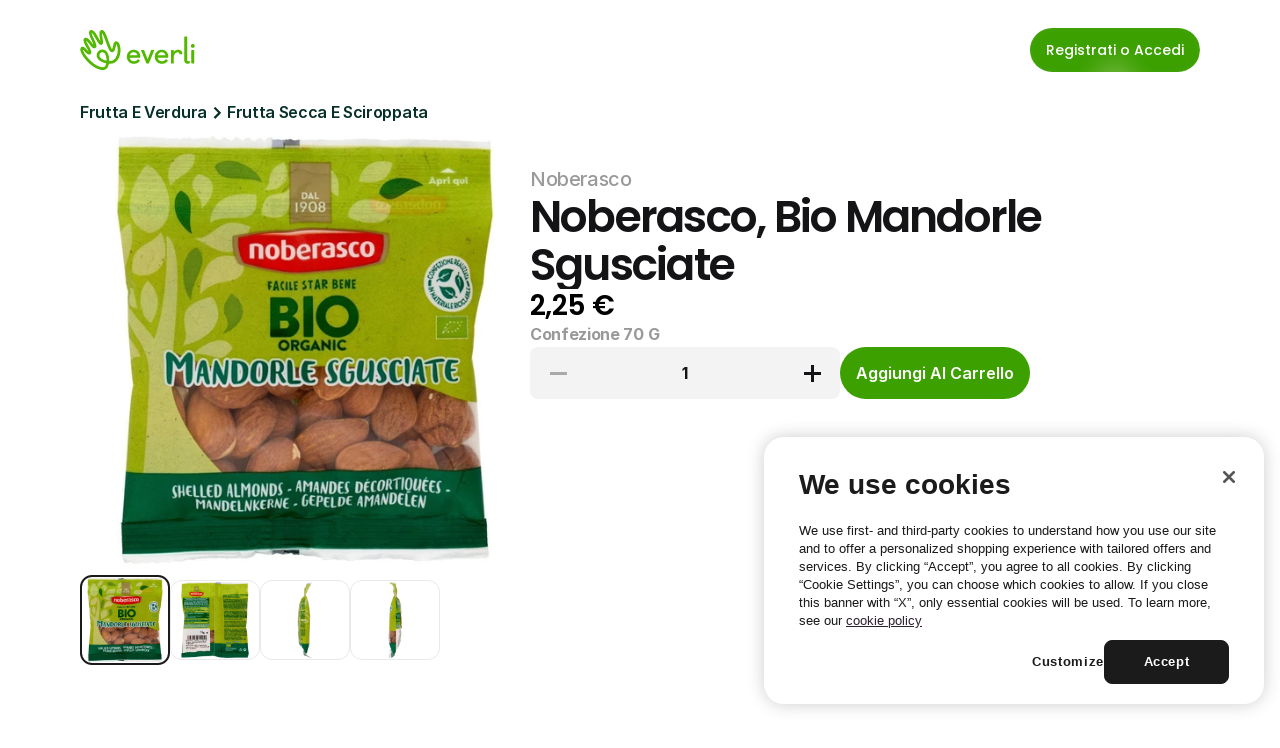

--- FILE ---
content_type: text/html
request_url: https://it.everli.com/it/p/prodotti/110802-bio-mandorle-sgusciate
body_size: 34093
content:
<!doctype html>
<!-- Made in Framer · framer.com ✨ -->
<!-- Published Jan 15, 2026, 11:10 AM UTC -->
<html lang="it">
<head>
    <meta charset="utf-8">
    
    
    <script>try{if(localStorage.get("__framer_force_showing_editorbar_since")){const n=document.createElement("link");n.rel = "modulepreload";n.href="https://framer.com/edit/init.mjs";document.head.appendChild(n)}}catch(e){}</script>
    <!-- Start of headStart -->
    <!-- Snippet: legacy-headStart -->
<!-- OneTrust Cookies Consent Notice start for everli.com -->
<script>
  (function() {
    const host = window.location.hostname;
    const isStaging =
      host.includes("staging") || host.includes("jovial-reason");

    var domainScript = isStaging
      ? "1675492c-7c32-4e71-a996-ab0aa5837084" : "631acb43-d4a7-4dc7-b002-3c1be38997cc";

    var script = document.createElement("script");
    script.src = "https://cdn.cookielaw.org/scripttemplates/otSDKStub.js";
    script.type = "text/javascript";
    script.charset = "UTF-8";
    script.setAttribute("data-domain-script", domainScript);

    document.head.appendChild(script);
  })();
</script>
<script type="text/javascript">
  function OptanonWrapper() { }
</script>
<!-- OneTrust Cookies Consent Notice end for everli.com -->
<script>
  window.dataLayer = window.dataLayer || [];
  function gtag(){ dataLayer.push(arguments); }

  // Set safe defaults until your CMP updates them
  gtag('consent', 'default', {
    ad_storage: 'denied',
    ad_user_data: 'denied',
    ad_personalization: 'denied',
    analytics_storage: 'denied',
    functionality_storage: 'granted',
    security_storage: 'granted'
  });
</script>

<!-- Google Tag Manager -->
<script>
  (function (w, d, s, l) {
    // GTM Codes for different environments
    const GTM_CODES = {
      staging: "GTM-NJFCBBD",
      production: "GTM-P3KNK4D",
    };

    // Determine the current environment
    const host = window.location.hostname;
    const isStaging =
      host.includes("staging") || host.includes("jovial-reason");
    const GTM_CODE = isStaging ? GTM_CODES.staging : GTM_CODES.production;

    // Initialize GTM
    w[l] = w[l] || [];
    w[l].push({ "gtm.start": new Date().getTime(), event: "gtm.js" });
    var f = d.getElementsByTagName(s)[0],
      j = d.createElement(s),
      dl = l != "dataLayer" ? "&l=" + l : "";
    j.async = true;
    j.src = "https://www.googletagmanager.com/gtm.js?id=" + GTM_CODE + dl;
    f.parentNode.insertBefore(j, f);
  })(window, document, "script", "dataLayer");
</script>
<!-- End Google Tag Manager -->

<script>
  function applyConsentFromOneTrust() {
    // Example mapping; adjust category IDs to your OneTrust setup
    var analyticsGranted = /C0002/.test(window.OptanonActiveGroups || '') ? 'granted' : 'denied';
    var adsGranted       = /C0026/.test(window.OptanonActiveGroups || '') ? 'granted' : 'denied';

    gtag('consent', 'update', {
      analytics_storage: analyticsGranted,
      ad_storage: adsGranted,
      ad_user_data: adsGranted,
      ad_personalization: adsGranted
    });
  }

  // Hook into OneTrust events (names can vary by setup)
  window.addEventListener('OneTrustGroupsUpdated', applyConsentFromOneTrust);
  if (window.Optanon && Optanon.OnConsentChanged) {
    Optanon.OnConsentChanged(applyConsentFromOneTrust);
  }
</script>
<!-- SnippetEnd: legacy-headStart -->

    <!-- End of headStart -->
    <meta name="viewport" content="width=device-width">
    <meta name="generator" content="Framer 08b35c4">
    <title>Noberasco, Bio Mandorle Sgusciate - Everli</title>
    <meta name="description" content="Scegli il supermercato, fai la spesa online e ricevila a casa all'ora che preferisci. Risparmia tempo ed evita code e borse pesanti con Everli.">
    <meta name="framer-search-index" content="https://framerusercontent.com/sites/4S9vh8BqEUXJpNgCA63b7c/searchIndex-sZmmIsPm5KfY.json">
    <meta name="framer-search-index-fallback" content="https://framerusercontent.com/sites/4S9vh8BqEUXJpNgCA63b7c/searchIndex-xnXcBxoS8Ta6.json">
    <link href="https://framerusercontent.com/images/rivDIyMq8MWpZrnbFuETmo8Ubk.png" rel="icon" media="(prefers-color-scheme: light)">
    <link href="https://framerusercontent.com/images/rivDIyMq8MWpZrnbFuETmo8Ubk.png" rel="icon" media="(prefers-color-scheme: dark)">
    <link rel="apple-touch-icon" href="https://framerusercontent.com/images/rivDIyMq8MWpZrnbFuETmo8Ubk.png">
    <!-- Open Graph / Facebook -->
    <meta property="og:type" content="website">
    <meta property="og:title" content="Noberasco, Bio Mandorle Sgusciate - Everli">
    <meta property="og:description" content="Scegli il supermercato, fai la spesa online e ricevila a casa all'ora che preferisci. Risparmia tempo ed evita code e borse pesanti con Everli.">
    <meta property="og:image" content="https://framerusercontent.com/images/HLXEOW1eE5BRCDOUXBSk4assKEc.jpg">
    <!-- Twitter -->
    <meta name="twitter:card" content="summary_large_image">
    <meta name="twitter:title" content="Noberasco, Bio Mandorle Sgusciate - Everli">
    <meta name="twitter:description" content="Scegli il supermercato, fai la spesa online e ricevila a casa all'ora che preferisci. Risparmia tempo ed evita code e borse pesanti con Everli.">
    <meta name="twitter:image" content="https://framerusercontent.com/images/HLXEOW1eE5BRCDOUXBSk4assKEc.jpg">
    
    <style data-framer-font-css>/* cyrillic-ext */
@font-face {
  font-family: 'Fragment Mono';
  font-style: normal;
  font-weight: 400;
  src: url(https://fonts.gstatic.com/s/fragmentmono/v6/4iCr6K5wfMRRjxp0DA6-2CLnB45HhrUI.woff2) format('woff2');
  unicode-range: U+0460-052F, U+1C80-1C8A, U+20B4, U+2DE0-2DFF, U+A640-A69F, U+FE2E-FE2F;
}
/* latin-ext */
@font-face {
  font-family: 'Fragment Mono';
  font-style: normal;
  font-weight: 400;
  src: url(https://fonts.gstatic.com/s/fragmentmono/v6/4iCr6K5wfMRRjxp0DA6-2CLnB41HhrUI.woff2) format('woff2');
  unicode-range: U+0100-02BA, U+02BD-02C5, U+02C7-02CC, U+02CE-02D7, U+02DD-02FF, U+0304, U+0308, U+0329, U+1D00-1DBF, U+1E00-1E9F, U+1EF2-1EFF, U+2020, U+20A0-20AB, U+20AD-20C0, U+2113, U+2C60-2C7F, U+A720-A7FF;
}
/* latin */
@font-face {
  font-family: 'Fragment Mono';
  font-style: normal;
  font-weight: 400;
  src: url(https://fonts.gstatic.com/s/fragmentmono/v6/4iCr6K5wfMRRjxp0DA6-2CLnB4NHhg.woff2) format('woff2');
  unicode-range: U+0000-00FF, U+0131, U+0152-0153, U+02BB-02BC, U+02C6, U+02DA, U+02DC, U+0304, U+0308, U+0329, U+2000-206F, U+20AC, U+2122, U+2191, U+2193, U+2212, U+2215, U+FEFF, U+FFFD;
}

@font-face { font-family: "Proxima Nova Extra Condensed Bold"; src: url("https://framerusercontent.com/assets/HZJAVkQl400Zeoje3MdJ2bdLxA.woff2"); font-display: swap; font-style: normal; font-weight: 700 }
@font-face { font-family: "PP Editorial New Ultralight Italic"; src: url("https://framerusercontent.com/assets/ylzNZDmJkFRq5YBhbku1G2AUtw.woff2"); font-style: italic; font-weight: 200 }
@font-face { font-family: "PP Editorial New Ultralight Italic"; src: url("https://framerusercontent.com/assets/ylzNZDmJkFRq5YBhbku1G2AUtw.woff2"); font-display: swap }
@font-face { font-family: "Proxima Nova Extra Condensed Bold"; src: url("https://framerusercontent.com/assets/HZJAVkQl400Zeoje3MdJ2bdLxA.woff2"); font-display: swap }
@font-face { font-family: "Inter"; src: url("https://framerusercontent.com/assets/5vvr9Vy74if2I6bQbJvbw7SY1pQ.woff2"); font-display: swap; font-style: normal; font-weight: 400; unicode-range: U+0460-052F, U+1C80-1C88, U+20B4, U+2DE0-2DFF, U+A640-A69F, U+FE2E-FE2F }
@font-face { font-family: "Inter"; src: url("https://framerusercontent.com/assets/EOr0mi4hNtlgWNn9if640EZzXCo.woff2"); font-display: swap; font-style: normal; font-weight: 400; unicode-range: U+0301, U+0400-045F, U+0490-0491, U+04B0-04B1, U+2116 }
@font-face { font-family: "Inter"; src: url("https://framerusercontent.com/assets/Y9k9QrlZAqio88Klkmbd8VoMQc.woff2"); font-display: swap; font-style: normal; font-weight: 400; unicode-range: U+1F00-1FFF }
@font-face { font-family: "Inter"; src: url("https://framerusercontent.com/assets/OYrD2tBIBPvoJXiIHnLoOXnY9M.woff2"); font-display: swap; font-style: normal; font-weight: 400; unicode-range: U+0370-03FF }
@font-face { font-family: "Inter"; src: url("https://framerusercontent.com/assets/JeYwfuaPfZHQhEG8U5gtPDZ7WQ.woff2"); font-display: swap; font-style: normal; font-weight: 400; unicode-range: U+0100-024F, U+0259, U+1E00-1EFF, U+2020, U+20A0-20AB, U+20AD-20CF, U+2113, U+2C60-2C7F, U+A720-A7FF }
@font-face { font-family: "Inter"; src: url("https://framerusercontent.com/assets/GrgcKwrN6d3Uz8EwcLHZxwEfC4.woff2"); font-display: swap; font-style: normal; font-weight: 400; unicode-range: U+0000-00FF, U+0131, U+0152-0153, U+02BB-02BC, U+02C6, U+02DA, U+02DC, U+2000-206F, U+2070, U+2074-207E, U+2080-208E, U+20AC, U+2122, U+2191, U+2193, U+2212, U+2215, U+FEFF, U+FFFD }
@font-face { font-family: "Inter"; src: url("https://framerusercontent.com/assets/b6Y37FthZeALduNqHicBT6FutY.woff2"); font-display: swap; font-style: normal; font-weight: 400; unicode-range: U+0102-0103, U+0110-0111, U+0128-0129, U+0168-0169, U+01A0-01A1, U+01AF-01B0, U+1EA0-1EF9, U+20AB }
@font-face { font-family: "Inter"; src: url("https://framerusercontent.com/assets/5A3Ce6C9YYmCjpQx9M4inSaKU.woff2"); font-display: swap; font-style: normal; font-weight: 500; unicode-range: U+0460-052F, U+1C80-1C88, U+20B4, U+2DE0-2DFF, U+A640-A69F, U+FE2E-FE2F }
@font-face { font-family: "Inter"; src: url("https://framerusercontent.com/assets/Qx95Xyt0Ka3SGhinnbXIGpEIyP4.woff2"); font-display: swap; font-style: normal; font-weight: 500; unicode-range: U+0301, U+0400-045F, U+0490-0491, U+04B0-04B1, U+2116 }
@font-face { font-family: "Inter"; src: url("https://framerusercontent.com/assets/6mJuEAguuIuMog10gGvH5d3cl8.woff2"); font-display: swap; font-style: normal; font-weight: 500; unicode-range: U+1F00-1FFF }
@font-face { font-family: "Inter"; src: url("https://framerusercontent.com/assets/xYYWaj7wCU5zSQH0eXvSaS19wo.woff2"); font-display: swap; font-style: normal; font-weight: 500; unicode-range: U+0370-03FF }
@font-face { font-family: "Inter"; src: url("https://framerusercontent.com/assets/otTaNuNpVK4RbdlT7zDDdKvQBA.woff2"); font-display: swap; font-style: normal; font-weight: 500; unicode-range: U+0100-024F, U+0259, U+1E00-1EFF, U+2020, U+20A0-20AB, U+20AD-20CF, U+2113, U+2C60-2C7F, U+A720-A7FF }
@font-face { font-family: "Inter"; src: url("https://framerusercontent.com/assets/UjlFhCnUjxhNfep4oYBPqnEssyo.woff2"); font-display: swap; font-style: normal; font-weight: 500; unicode-range: U+0000-00FF, U+0131, U+0152-0153, U+02BB-02BC, U+02C6, U+02DA, U+02DC, U+2000-206F, U+2070, U+2074-207E, U+2080-208E, U+20AC, U+2122, U+2191, U+2193, U+2212, U+2215, U+FEFF, U+FFFD }
@font-face { font-family: "Inter"; src: url("https://framerusercontent.com/assets/DolVirEGb34pEXEp8t8FQBSK4.woff2"); font-display: swap; font-style: normal; font-weight: 500; unicode-range: U+0102-0103, U+0110-0111, U+0128-0129, U+0168-0169, U+01A0-01A1, U+01AF-01B0, U+1EA0-1EF9, U+20AB }
@font-face { font-family: "Inter"; src: url("https://framerusercontent.com/assets/hyOgCu0Xnghbimh0pE8QTvtt2AU.woff2"); font-display: swap; font-style: normal; font-weight: 600; unicode-range: U+0460-052F, U+1C80-1C88, U+20B4, U+2DE0-2DFF, U+A640-A69F, U+FE2E-FE2F }
@font-face { font-family: "Inter"; src: url("https://framerusercontent.com/assets/NeGmSOXrPBfEFIy5YZeHq17LEDA.woff2"); font-display: swap; font-style: normal; font-weight: 600; unicode-range: U+0301, U+0400-045F, U+0490-0491, U+04B0-04B1, U+2116 }
@font-face { font-family: "Inter"; src: url("https://framerusercontent.com/assets/oYaAX5himiTPYuN8vLWnqBbfD2s.woff2"); font-display: swap; font-style: normal; font-weight: 600; unicode-range: U+1F00-1FFF }
@font-face { font-family: "Inter"; src: url("https://framerusercontent.com/assets/lEJLP4R0yuCaMCjSXYHtJw72M.woff2"); font-display: swap; font-style: normal; font-weight: 600; unicode-range: U+0370-03FF }
@font-face { font-family: "Inter"; src: url("https://framerusercontent.com/assets/cRJyLNuTJR5jbyKzGi33wU9cqIQ.woff2"); font-display: swap; font-style: normal; font-weight: 600; unicode-range: U+0100-024F, U+0259, U+1E00-1EFF, U+2020, U+20A0-20AB, U+20AD-20CF, U+2113, U+2C60-2C7F, U+A720-A7FF }
@font-face { font-family: "Inter"; src: url("https://framerusercontent.com/assets/yDtI2UI8XcEg1W2je9XPN3Noo.woff2"); font-display: swap; font-style: normal; font-weight: 600; unicode-range: U+0000-00FF, U+0131, U+0152-0153, U+02BB-02BC, U+02C6, U+02DA, U+02DC, U+2000-206F, U+2070, U+2074-207E, U+2080-208E, U+20AC, U+2122, U+2191, U+2193, U+2212, U+2215, U+FEFF, U+FFFD }
@font-face { font-family: "Inter"; src: url("https://framerusercontent.com/assets/A0Wcc7NgXMjUuFdquHDrIZpzZw0.woff2"); font-display: swap; font-style: normal; font-weight: 600; unicode-range: U+0102-0103, U+0110-0111, U+0128-0129, U+0168-0169, U+01A0-01A1, U+01AF-01B0, U+1EA0-1EF9, U+20AB }
@font-face { font-family: "Inter"; src: url("https://framerusercontent.com/assets/d3tHnaQIAeqiE5hGcRw4mmgWYU.woff2"); font-display: swap; font-style: normal; font-weight: 500; unicode-range: U+0000-00FF, U+0131, U+0152-0153, U+02BB-02BC, U+02C6, U+02DA, U+02DC, U+2000-206F, U+2074, U+20AC, U+2122, U+2191, U+2193, U+2212, U+2215, U+FEFF, U+FFFD }
@font-face { font-family: "Inter"; src: url("https://framerusercontent.com/assets/vQyevYAyHtARFwPqUzQGpnDs.woff2"); font-display: swap; font-style: normal; font-weight: 400; unicode-range: U+0000-00FF, U+0131, U+0152-0153, U+02BB-02BC, U+02C6, U+02DA, U+02DC, U+2000-206F, U+2074, U+20AC, U+2122, U+2191, U+2193, U+2212, U+2215, U+FEFF, U+FFFD }
@font-face { font-family: "Inter"; src: url("https://framerusercontent.com/assets/DpPBYI0sL4fYLgAkX8KXOPVt7c.woff2"); font-display: swap; font-style: normal; font-weight: 700; unicode-range: U+0460-052F, U+1C80-1C88, U+20B4, U+2DE0-2DFF, U+A640-A69F, U+FE2E-FE2F }
@font-face { font-family: "Inter"; src: url("https://framerusercontent.com/assets/4RAEQdEOrcnDkhHiiCbJOw92Lk.woff2"); font-display: swap; font-style: normal; font-weight: 700; unicode-range: U+0301, U+0400-045F, U+0490-0491, U+04B0-04B1, U+2116 }
@font-face { font-family: "Inter"; src: url("https://framerusercontent.com/assets/1K3W8DizY3v4emK8Mb08YHxTbs.woff2"); font-display: swap; font-style: normal; font-weight: 700; unicode-range: U+1F00-1FFF }
@font-face { font-family: "Inter"; src: url("https://framerusercontent.com/assets/tUSCtfYVM1I1IchuyCwz9gDdQ.woff2"); font-display: swap; font-style: normal; font-weight: 700; unicode-range: U+0370-03FF }
@font-face { font-family: "Inter"; src: url("https://framerusercontent.com/assets/VgYFWiwsAC5OYxAycRXXvhze58.woff2"); font-display: swap; font-style: normal; font-weight: 700; unicode-range: U+0100-024F, U+0259, U+1E00-1EFF, U+2020, U+20A0-20AB, U+20AD-20CF, U+2113, U+2C60-2C7F, U+A720-A7FF }
@font-face { font-family: "Inter"; src: url("https://framerusercontent.com/assets/DXD0Q7LSl7HEvDzucnyLnGBHM.woff2"); font-display: swap; font-style: normal; font-weight: 700; unicode-range: U+0000-00FF, U+0131, U+0152-0153, U+02BB-02BC, U+02C6, U+02DA, U+02DC, U+2000-206F, U+2074, U+20AC, U+2122, U+2191, U+2193, U+2212, U+2215, U+FEFF, U+FFFD }
@font-face { font-family: "Inter"; src: url("https://framerusercontent.com/assets/GIryZETIX4IFypco5pYZONKhJIo.woff2"); font-display: swap; font-style: normal; font-weight: 700; unicode-range: U+0102-0103, U+0110-0111, U+0128-0129, U+0168-0169, U+01A0-01A1, U+01AF-01B0, U+1EA0-1EF9, U+20AB }
@font-face { font-family: "Inter"; src: url("https://framerusercontent.com/assets/H89BbHkbHDzlxZzxi8uPzTsp90.woff2"); font-display: swap; font-style: italic; font-weight: 700; unicode-range: U+0460-052F, U+1C80-1C88, U+20B4, U+2DE0-2DFF, U+A640-A69F, U+FE2E-FE2F }
@font-face { font-family: "Inter"; src: url("https://framerusercontent.com/assets/u6gJwDuwB143kpNK1T1MDKDWkMc.woff2"); font-display: swap; font-style: italic; font-weight: 700; unicode-range: U+0301, U+0400-045F, U+0490-0491, U+04B0-04B1, U+2116 }
@font-face { font-family: "Inter"; src: url("https://framerusercontent.com/assets/43sJ6MfOPh1LCJt46OvyDuSbA6o.woff2"); font-display: swap; font-style: italic; font-weight: 700; unicode-range: U+1F00-1FFF }
@font-face { font-family: "Inter"; src: url("https://framerusercontent.com/assets/wccHG0r4gBDAIRhfHiOlq6oEkqw.woff2"); font-display: swap; font-style: italic; font-weight: 700; unicode-range: U+0370-03FF }
@font-face { font-family: "Inter"; src: url("https://framerusercontent.com/assets/WZ367JPwf9bRW6LdTHN8rXgSjw.woff2"); font-display: swap; font-style: italic; font-weight: 700; unicode-range: U+0100-024F, U+0259, U+1E00-1EFF, U+2020, U+20A0-20AB, U+20AD-20CF, U+2113, U+2C60-2C7F, U+A720-A7FF }
@font-face { font-family: "Inter"; src: url("https://framerusercontent.com/assets/QxmhnWTzLtyjIiZcfaLIJ8EFBXU.woff2"); font-display: swap; font-style: italic; font-weight: 700; unicode-range: U+0000-00FF, U+0131, U+0152-0153, U+02BB-02BC, U+02C6, U+02DA, U+02DC, U+2000-206F, U+2074, U+20AC, U+2122, U+2191, U+2193, U+2212, U+2215, U+FEFF, U+FFFD }
@font-face { font-family: "Inter"; src: url("https://framerusercontent.com/assets/2A4Xx7CngadFGlVV4xrO06OBHY.woff2"); font-display: swap; font-style: italic; font-weight: 700; unicode-range: U+0102-0103, U+0110-0111, U+0128-0129, U+0168-0169, U+01A0-01A1, U+01AF-01B0, U+1EA0-1EF9, U+20AB }
@font-face { font-family: "Inter"; src: url("https://framerusercontent.com/assets/CfMzU8w2e7tHgF4T4rATMPuWosA.woff2"); font-display: swap; font-style: italic; font-weight: 400; unicode-range: U+0460-052F, U+1C80-1C88, U+20B4, U+2DE0-2DFF, U+A640-A69F, U+FE2E-FE2F }
@font-face { font-family: "Inter"; src: url("https://framerusercontent.com/assets/867QObYax8ANsfX4TGEVU9YiCM.woff2"); font-display: swap; font-style: italic; font-weight: 400; unicode-range: U+0301, U+0400-045F, U+0490-0491, U+04B0-04B1, U+2116 }
@font-face { font-family: "Inter"; src: url("https://framerusercontent.com/assets/Oyn2ZbENFdnW7mt2Lzjk1h9Zb9k.woff2"); font-display: swap; font-style: italic; font-weight: 400; unicode-range: U+1F00-1FFF }
@font-face { font-family: "Inter"; src: url("https://framerusercontent.com/assets/cdAe8hgZ1cMyLu9g005pAW3xMo.woff2"); font-display: swap; font-style: italic; font-weight: 400; unicode-range: U+0370-03FF }
@font-face { font-family: "Inter"; src: url("https://framerusercontent.com/assets/DOfvtmE1UplCq161m6Hj8CSQYg.woff2"); font-display: swap; font-style: italic; font-weight: 400; unicode-range: U+0100-024F, U+0259, U+1E00-1EFF, U+2020, U+20A0-20AB, U+20AD-20CF, U+2113, U+2C60-2C7F, U+A720-A7FF }
@font-face { font-family: "Inter"; src: url("https://framerusercontent.com/assets/vFzuJY0c65av44uhEKB6vyjFMg.woff2"); font-display: swap; font-style: italic; font-weight: 400; unicode-range: U+0000-00FF, U+0131, U+0152-0153, U+02BB-02BC, U+02C6, U+02DA, U+02DC, U+2000-206F, U+2074, U+20AC, U+2122, U+2191, U+2193, U+2212, U+2215, U+FEFF, U+FFFD }
@font-face { font-family: "Inter"; src: url("https://framerusercontent.com/assets/tKtBcDnBMevsEEJKdNGhhkLzYo.woff2"); font-display: swap; font-style: italic; font-weight: 400; unicode-range: U+0102-0103, U+0110-0111, U+0128-0129, U+0168-0169, U+01A0-01A1, U+01AF-01B0, U+1EA0-1EF9, U+20AB }
@font-face { font-family: "Inter"; src: url("https://framerusercontent.com/assets/1ZFS7N918ojhhd0nQWdj3jz4w.woff2"); font-display: swap; font-style: normal; font-weight: 600; unicode-range: U+0000-00FF, U+0131, U+0152-0153, U+02BB-02BC, U+02C6, U+02DA, U+02DC, U+2000-206F, U+2074, U+20AC, U+2122, U+2191, U+2193, U+2212, U+2215, U+FEFF, U+FFFD }
@font-face { font-family: "Inter"; src: url("https://framerusercontent.com/assets/VgYFWiwsAC5OYxAycRXXvhze58.woff2"); font-display: swap; font-style: normal; font-weight: 700; unicode-range: U+0000-00FF, U+0131, U+0152-0153, U+02BB-02BC, U+02C6, U+02DA, U+02DC, U+2000-206F, U+2070, U+2074-207E, U+2080-208E, U+20AC, U+2122, U+2191, U+2193, U+2212, U+2215, U+FEFF, U+FFFD }
@font-face { font-family: "Inter"; src: url("https://framerusercontent.com/assets/ia3uin3hQWqDrVloC1zEtYHWw.woff2"); font-display: swap; font-style: italic; font-weight: 700; unicode-range: U+0000-00FF, U+0131, U+0152-0153, U+02BB-02BC, U+02C6, U+02DA, U+02DC, U+2000-206F, U+2070, U+2074-207E, U+2080-208E, U+20AC, U+2122, U+2191, U+2193, U+2212, U+2215, U+FEFF, U+FFFD }
@font-face { font-family: "Inter"; src: url("https://framerusercontent.com/assets/pKRFNWFoZl77qYCAIp84lN1h944.woff2"); font-display: swap; font-style: italic; font-weight: 400; unicode-range: U+0000-00FF, U+0131, U+0152-0153, U+02BB-02BC, U+02C6, U+02DA, U+02DC, U+2000-206F, U+2070, U+2074-207E, U+2080-208E, U+20AC, U+2122, U+2191, U+2193, U+2212, U+2215, U+FEFF, U+FFFD }
@font-face { font-family: "Inter"; src: url("https://framerusercontent.com/assets/mkY5Sgyq51ik0AMrSBwhm9DJg.woff2"); font-style: normal; font-weight: 900; unicode-range: U+0460-052F, U+1C80-1C88, U+20B4, U+2DE0-2DFF, U+A640-A69F, U+FE2E-FE2F }
@font-face { font-family: "Inter"; src: url("https://framerusercontent.com/assets/X5hj6qzcHUYv7h1390c8Rhm6550.woff2"); font-style: normal; font-weight: 900; unicode-range: U+0301, U+0400-045F, U+0490-0491, U+04B0-04B1, U+2116 }
@font-face { font-family: "Inter"; src: url("https://framerusercontent.com/assets/gQhNpS3tN86g8RcVKYUUaKt2oMQ.woff2"); font-style: normal; font-weight: 900; unicode-range: U+1F00-1FFF }
@font-face { font-family: "Inter"; src: url("https://framerusercontent.com/assets/cugnVhSraaRyANCaUtI5FV17wk.woff2"); font-style: normal; font-weight: 900; unicode-range: U+0370-03FF }
@font-face { font-family: "Inter"; src: url("https://framerusercontent.com/assets/5HcVoGak8k5agFJSaKa4floXVu0.woff2"); font-style: normal; font-weight: 900; unicode-range: U+0100-024F, U+0259, U+1E00-1EFF, U+2020, U+20A0-20AB, U+20AD-20CF, U+2113, U+2C60-2C7F, U+A720-A7FF }
@font-face { font-family: "Inter"; src: url("https://framerusercontent.com/assets/jn4BtSPLlS0NDp1KiFAtFKiiY0o.woff2"); font-style: normal; font-weight: 900; unicode-range: U+0000-00FF, U+0131, U+0152-0153, U+02BB-02BC, U+02C6, U+02DA, U+02DC, U+2000-206F, U+2074, U+20AC, U+2122, U+2191, U+2193, U+2212, U+2215, U+FEFF, U+FFFD }
@font-face { font-family: "Inter"; src: url("https://framerusercontent.com/assets/P2Bw01CtL0b9wqygO0sSVogWbo.woff2"); font-style: normal; font-weight: 900; unicode-range: U+0102-0103, U+0110-0111, U+0128-0129, U+0168-0169, U+01A0-01A1, U+01AF-01B0, U+1EA0-1EF9, U+20AB }
@font-face { font-family: "Inter"; src: url("https://framerusercontent.com/assets/05KsVHGDmqXSBXM4yRZ65P8i0s.woff2"); font-style: italic; font-weight: 900; unicode-range: U+0460-052F, U+1C80-1C88, U+20B4, U+2DE0-2DFF, U+A640-A69F, U+FE2E-FE2F }
@font-face { font-family: "Inter"; src: url("https://framerusercontent.com/assets/ky8ovPukK4dJ1Pxq74qGhOqCYI.woff2"); font-style: italic; font-weight: 900; unicode-range: U+0301, U+0400-045F, U+0490-0491, U+04B0-04B1, U+2116 }
@font-face { font-family: "Inter"; src: url("https://framerusercontent.com/assets/vvNSqIj42qeQ2bvCRBIWKHscrc.woff2"); font-style: italic; font-weight: 900; unicode-range: U+1F00-1FFF }
@font-face { font-family: "Inter"; src: url("https://framerusercontent.com/assets/3ZmXbBKToJifDV9gwcifVd1tEY.woff2"); font-style: italic; font-weight: 900; unicode-range: U+0370-03FF }
@font-face { font-family: "Inter"; src: url("https://framerusercontent.com/assets/FNfhX3dt4ChuLJq2PwdlxHO7PU.woff2"); font-style: italic; font-weight: 900; unicode-range: U+0100-024F, U+0259, U+1E00-1EFF, U+2020, U+20A0-20AB, U+20AD-20CF, U+2113, U+2C60-2C7F, U+A720-A7FF }
@font-face { font-family: "Inter"; src: url("https://framerusercontent.com/assets/g0c8vEViiXNlKAgI4Ymmk3Ig.woff2"); font-style: italic; font-weight: 900; unicode-range: U+0000-00FF, U+0131, U+0152-0153, U+02BB-02BC, U+02C6, U+02DA, U+02DC, U+2000-206F, U+2074, U+20AC, U+2122, U+2191, U+2193, U+2212, U+2215, U+FEFF, U+FFFD }
@font-face { font-family: "Inter"; src: url("https://framerusercontent.com/assets/efTfQcBJ53kM2pB1hezSZ3RDUFs.woff2"); font-style: italic; font-weight: 900; unicode-range: U+0102-0103, U+0110-0111, U+0128-0129, U+0168-0169, U+01A0-01A1, U+01AF-01B0, U+1EA0-1EF9, U+20AB }
@font-face { font-family: "Poppins"; src: url("https://framerusercontent.com/third-party-assets/fontshare/wf/K4RHKGAGLQZBXEZQT2O2AGSLKJF2E4YC/JRUTXNFPWLFGIEVSSEYOW7EP7TYM3V6A/UCDYLFFGLZRGCFY5GYDYM5LDB52BAR5M.woff2"); font-display: swap; font-style: normal; font-weight: 500 }
@font-face { font-family: "Poppins"; src: url("https://framerusercontent.com/third-party-assets/fontshare/wf/E6J4GS76KHNRRUWODFCFOX2JRKNRSFVY/3GYVT5S4AH7VMPASDDKOTIPV6P3WJXGI/24R4YOH3G2SFDSTCNHOVGYEX3DMRC3CE.woff2"); font-display: swap; font-style: normal; font-weight: 600 }
@font-face { font-family: "Poppins"; src: url("https://framerusercontent.com/third-party-assets/fontshare/wf/NC2MP33RO4WQTSTEEAWBJLAEXNCNEQVF/7F4U3COKLHQH4WUH3AXPC7N4UELEWJQN/JMWNCAGBH3TLANIVQPVABVAVNV5QERTH.woff2"); font-display: swap; font-style: normal; font-weight: 400 }
@font-face { font-family: "Poppins"; src: url("https://framerusercontent.com/third-party-assets/fontshare/wf/22GWRXQXMICIWABQXFWKIWZIILKO5JDJ/2BBKMSVLV5CSDOZ7HEEECOTKPOVVJOC3/RNFY4UJD36462ZMGEIC5I7KNE73BPOAU.woff2"); font-style: normal; font-weight: 900 }
@font-face { font-family: "Poppins"; src: url("https://framerusercontent.com/third-party-assets/fontshare/wf/2PWH5ACYHQEXIHGDLY5OWYMAC3F65AK5/OD6JOLYDRZZOKZGAPOMF7QEWPC5DTZS6/F5IVXJVPQ2DIFNG5HQZ7NI5VG7P7VDLV.woff2"); font-style: italic; font-weight: 900 }
@font-face { font-family: "Poppins"; src: url("https://framerusercontent.com/third-party-assets/fontshare/wf/UIZNW6TUIPHAJY7PGO5Z3D35Q2C3IESY/VMTPLIFREYY73Z7SYHLS2AWXATFX2ZHJ/3Y2FFVDRGJIJT6SO3BLMSB5PFJTFIJG2.woff2"); font-display: swap; font-style: italic; font-weight: 600 }
@font-face { font-family: "Poppins"; src: url("https://framerusercontent.com/third-party-assets/fontshare/wf/SC7QJW6HNT3W42YFCVAWB3GI66BMNCKY/Q4ANQB6YZL7K35IAB3IPAE75W7PRJSDF/3HCNXVAKPOHOEI7LK7TGC54FOZT77SNM.woff2"); font-display: swap; font-style: normal; font-weight: 300 }
@font-face { font-family: "Poppins"; src: url("https://framerusercontent.com/third-party-assets/fontshare/wf/4HH4RITHYMRL7VREMN2WV2L6LQZKPRWE/ZWMGJ4LKTJ4NT5NKCHS5WLI6CRRRO2SE/OFRM3ATAEVJKZWGG6S4JN4P6SBPN2BLD.woff2"); font-display: swap; font-style: italic; font-weight: 500 }
@font-face { font-family: "Proxima Nova Extra Condensed Bold Placeholder"; src: local("Arial"); ascent-override: 122.30%; descent-override: 39.61%; line-gap-override: 0.00%; size-adjust: 75.23% }
@font-face { font-family: "PP Editorial New Ultralight Italic Placeholder"; src: local("Arial"); ascent-override: 103.83%; descent-override: 35.40%; line-gap-override: 11.80%; size-adjust: 84.75% }
@font-face { font-family: "Inter Placeholder"; src: local("Arial"); ascent-override: 89.79%; descent-override: 22.36%; line-gap-override: 0.00%; size-adjust: 107.89% }
@font-face { font-family: "Poppins Placeholder"; src: local("Arial"); ascent-override: 91.95%; descent-override: 30.94%; line-gap-override: 7.96%; size-adjust: 113.11% }</style>
    <link href="https://fonts.gstatic.com" rel="preconnect" crossorigin>
    <meta name="robots" content="max-image-preview:large"><link rel="canonical" href="https://it.everli.com/it/p/prodotti/110802-bio-mandorle-sgusciate"><meta property="og:url" content="https://it.everli.com/it/p/prodotti/110802-bio-mandorle-sgusciate"><style data-framer-breakpoint-css>@media(min-width: 1200px){.hidden-1tywla{display:none!important}}@media(min-width: 810px) and (max-width: 1199.98px){.hidden-af360g{display:none!important}}@media(max-width: 809.98px){.hidden-10a1mvn{display:none!important}}</style><style data-framer-css-ssr-minified data-framer-components="framer-lib-cursors-host framer-Ek8sk PropertyOverrides framer-6BVum framer-lib-combinedCSSRules framer-996rX framer-WYmTl framer-RNGuS framer-Vgyw7 framer-Dlzvw framer-6C0DO framer-0qLlJ framer-adEOd framer-VB783 framer-l9sre">html,body,#main{box-sizing:border-box;margin:0;padding:0}:root{-webkit-font-smoothing:antialiased;-moz-osx-font-smoothing:grayscale}*{box-sizing:border-box;-webkit-font-smoothing:inherit}h1,h2,h3,h4,h5,h6,p,figure{margin:0}body,input,textarea,select,button{font-family:sans-serif;font-size:12px}body{--token-06111779-dd94-48a3-8632-41c44bf35761:#062f29;--token-5496c21d-2dbd-4ef0-99f9-9373ac6be8f6:#f6e6d2;--token-9376bf73-a6ab-41fc-ab31-50eb688520ba:#fff4ea;--token-8b1ed84f-abd5-4260-98c8-d28d838c7ba4:#3ca000;--token-b6decbac-979f-45aa-b5b0-54cb829307a8:#0d221d;--token-fdfc9c81-6fb5-4520-9bc3-f2c2decf81c7:#064a3f;--token-e22db6ef-b421-4d15-99a9-8a4ec1e6db4f: ;--token-5d63216d-465e-46b4-84fe-6ea6d8178a25:#141417;--token-cd61efbe-3ffc-472b-9e51-90c4bcb403db:#fff;--framer-will-change-override:none}@supports (background:-webkit-named-image(i)) and (not (grid-template-rows:subgrid)){body{--framer-will-change-override:transform}}@supports (background:-webkit-named-image(i)) and (not (position-area:top right)){body{--framer-will-change-filter-override:filter}}[data-framer-component-type=Text] div div span,[data-framer-component-type=Text] a div span,[data-framer-component-type=Text] span span span,[data-framer-component-type=Text] p span span,[data-framer-component-type=Text] h1 span span,[data-framer-component-type=Text] h2 span span,[data-framer-component-type=Text] h3 span span,[data-framer-component-type=Text] h4 span span,[data-framer-component-type=Text] h5 span span,[data-framer-component-type=Text] h6 span span,[data-framer-component-type=Text] a{font-family:var(--font-family);font-style:var(--font-style);font-weight:min(calc(var(--framer-font-weight-increase,0) + var(--font-weight,400)),900);color:var(--text-color);letter-spacing:var(--letter-spacing);font-size:var(--font-size);text-transform:var(--text-transform);--text-decoration:var(--framer-text-decoration-style,solid)var(--framer-text-decoration,none)var(--framer-text-decoration-color,currentcolor)var(--framer-text-decoration-thickness,auto);--text-decoration-skip-ink:var(--framer-text-decoration-skip-ink);--text-underline-offset:var(--framer-text-decoration-offset);line-height:var(--line-height);--font-family:var(--framer-font-family);--font-style:var(--framer-font-style);--font-weight:var(--framer-font-weight);--text-color:var(--framer-text-color);--letter-spacing:var(--framer-letter-spacing);--font-size:var(--framer-font-size);--text-transform:var(--framer-text-transform);--line-height:var(--framer-line-height)}@supports not (color:color(display-p3 1 1 1)){p.framer-text,div.framer-text,h1.framer-text,h2.framer-text,h3.framer-text,h4.framer-text,h5.framer-text,h6.framer-text,li.framer-text,ol.framer-text,ul.framer-text,span.framer-text:not([data-text-fill]){color:var(--framer-blockquote-text-color-rgb,var(--framer-blockquote-text-color,var(--framer-text-color-rgb,var(--framer-text-color,#000))));-webkit-text-stroke-color:var(--framer-text-stroke-color-rgb,var(--framer-text-stroke-color,initial))}mark.framer-text{background-color:var(--framer-blockquote-text-background-color-rgb,var(--framer-blockquote-text-background-color,var(--framer-text-background-color-rgb,var(--framer-text-background-color,initial))))}}@supports not (color:color(display-p3 1 1 1)){code.framer-text,code.framer-text span.framer-text:not([data-text-fill]){color:var(--framer-blockquote-text-color-rgb,var(--framer-blockquote-text-color,var(--framer-code-text-color-rgb,var(--framer-code-text-color,var(--framer-text-color-rgb,var(--framer-text-color,#000))))))}}@supports not (color:color(display-p3 1 1 1)){a.framer-text,span.framer-text[data-nested-link]{color:var(--framer-blockquote-text-color-rgb,var(--framer-blockquote-text-color,var(--framer-link-text-color-rgb,var(--framer-link-text-color,var(--framer-text-color-rgb,var(--framer-text-color,#000))))));background-color:var(--framer-link-text-background-color-rgb,var(--framer-link-text-background-color,initial));-webkit-text-decoration-color:var(--framer-link-text-decoration-color-rgb,var(--framer-link-text-decoration-color,var(--framer-text-decoration-color-rgb,var(--framer-text-decoration-color,currentcolor))));text-decoration-color:var(--framer-link-text-decoration-color-rgb,var(--framer-link-text-decoration-color,var(--framer-text-decoration-color-rgb,var(--framer-text-decoration-color,currentcolor))))}}@supports not (color:color(display-p3 1 1 1)){code.framer-text a.framer-text,code.framer-text a.framer-text span.framer-text:not([data-text-fill]),code.framer-text span.framer-text[data-nested-link],code.framer-text span.framer-text[data-nested-link] span.framer-text:not([data-text-fill]){color:var(--framer-blockquote-text-color-rgb,var(--framer-blockquote-text-color,var(--framer-link-text-color-rgb,var(--framer-link-text-color,var(--framer-code-text-color-rgb,var(--framer-code-text-color,var(--framer-text-color-rgb,var(--framer-text-color,#000))))))))}}@supports not (color:color(display-p3 1 1 1)){a.framer-text:hover,span.framer-text[data-nested-link]:hover{color:var(--framer-link-hover-text-color-rgb,var(--framer-link-hover-text-color,var(--framer-blockquote-text-color-rgb,var(--framer-blockquote-text-color,var(--framer-link-text-color-rgb,var(--framer-link-text-color,var(--framer-text-color-rgb,var(--framer-text-color,#000))))))));background-color:var(--framer-link-hover-text-background-color-rgb,var(--framer-link-hover-text-background-color,var(--framer-link-text-background-color-rgb,var(--framer-link-text-background-color,var(--framer-text-background-color-rgb,var(--framer-text-background-color,initial))))));-webkit-text-decoration-color:var(--framer-link-hover-text-decoration-color-rgb,var(--framer-link-hover-text-decoration-color,var(--framer-link-text-decoration-color-rgb,var(--framer-link-text-decoration-color,var(--framer-text-decoration-color-rgb,var(--framer-text-decoration-color,currentcolor))))));text-decoration-color:var(--framer-link-hover-text-decoration-color-rgb,var(--framer-link-hover-text-decoration-color,var(--framer-link-text-decoration-color-rgb,var(--framer-link-text-decoration-color,var(--framer-text-decoration-color-rgb,var(--framer-text-decoration-color,currentcolor))))))}}@supports not (color:color(display-p3 1 1 1)){code.framer-text a.framer-text:hover,code.framer-text span.framer-text[data-nested-link]:hover{color:var(--framer-link-hover-text-color-rgb,var(--framer-link-hover-text-color,var(--framer-blockquote-text-color-rgb,var(--framer-blockquote-text-color,var(--framer-link-text-color-rgb,var(--framer-link-text-color,var(--framer-code-text-color-rgb,var(--framer-code-text-color,var(--framer-text-color-rgb,var(--framer-text-color,#000))))))))))}}@supports not (color:color(display-p3 1 1 1)){a.framer-text[data-framer-page-link-current],span.framer-text[data-framer-page-link-current]{color:var(--framer-link-current-text-color-rgb,var(--framer-link-current-text-color,var(--framer-link-text-color-rgb,var(--framer-link-text-color,var(--framer-text-color-rgb,var(--framer-text-color,#000))))));background-color:var(--framer-link-current-text-background-color-rgb,var(--framer-link-current-text-background-color,var(--framer-link-text-background-color-rgb,var(--framer-link-text-background-color,var(--framer-text-background-color-rgb,var(--framer-text-background-color,initial))))));-webkit-text-decoration-color:var(--framer-link-current-text-decoration-color-rgb,var(--framer-link-current-text-decoration-color,var(--framer-link-text-decoration-color-rgb,var(--framer-link-text-decoration-color,var(--framer-text-decoration-color-rgb,var(--framer-text-decoration-color,currentcolor))))));text-decoration-color:var(--framer-link-current-text-decoration-color-rgb,var(--framer-link-current-text-decoration-color,var(--framer-link-text-decoration-color-rgb,var(--framer-link-text-decoration-color,var(--framer-text-decoration-color-rgb,var(--framer-text-decoration-color,currentcolor))))))}}@supports not (color:color(display-p3 1 1 1)){code.framer-text a.framer-text[data-framer-page-link-current],code.framer-text a.framer-text[data-framer-page-link-current] span.framer-text:not([data-text-fill]),code.framer-text span.framer-text[data-framer-page-link-current],code.framer-text span.framer-text[data-framer-page-link-current] span.framer-text:not([data-text-fill]){color:var(--framer-link-current-text-color-rgb,var(--framer-link-current-text-color,var(--framer-link-text-color-rgb,var(--framer-link-text-color,var(--framer-code-text-color-rgb,var(--framer-code-text-color,var(--framer-text-color-rgb,var(--framer-text-color,#000))))))));background-color:var(--framer-link-current-text-background-color-rgb,var(--framer-link-current-text-background-color,var(--framer-link-text-background-color-rgb,var(--framer-link-text-background-color,var(--framer-text-background-color-rgb,var(--framer-text-background-color,initial))))))}}@supports not (color:color(display-p3 1 1 1)){a.framer-text[data-framer-page-link-current]:hover,span.framer-text[data-framer-page-link-current]:hover{color:var(--framer-link-hover-text-color-rgb,var(--framer-link-hover-text-color,var(--framer-link-current-text-color-rgb,var(--framer-link-current-text-color,var(--framer-link-text-color-rgb,var(--framer-link-text-color,var(--framer-code-text-color-rgb,var(--framer-code-text-color,var(--framer-text-color-rgb,var(--framer-text-color,#000))))))))));background-color:var(--framer-link-hover-text-background-color-rgb,var(--framer-link-hover-text-background-color,var(--framer-link-current-text-background-color-rgb,var(--framer-link-current-text-background-color,var(--framer-link-text-background-color-rgb,var(--framer-link-text-background-color,initial))))));-webkit-text-decoration-color:var(--framer-link-hover-text-decoration-color-rgb,var(--framer-link-hover-text-decoration-color,var(--framer-link-current-text-decoration-color-rgb,var(--framer-link-current-text-decoration-color,var(--framer-link-text-decoration-color-rgb,var(--framer-link-text-decoration-color,var(--framer-text-decoration-color-rgb,var(--framer-text-decoration-color,currentcolor))))))));text-decoration-color:var(--framer-link-hover-text-decoration-color-rgb,var(--framer-link-hover-text-decoration-color,var(--framer-link-current-text-decoration-color-rgb,var(--framer-link-current-text-decoration-color,var(--framer-link-text-decoration-color-rgb,var(--framer-link-text-decoration-color,var(--framer-text-decoration-color-rgb,var(--framer-text-decoration-color,currentcolor))))))))}}@supports not (color:color(display-p3 1 1 1)){code.framer-text a.framer-text[data-framer-page-link-current]:hover,code.framer-text a.framer-text[data-framer-page-link-current]:hover span.framer-text:not([data-text-fill]),code.framer-text span.framer-text[data-framer-page-link-current]:hover,code.framer-text span.framer-text[data-framer-page-link-current]:hover span.framer-text:not([data-text-fill]){color:var(--framer-link-hover-text-color-rgb,var(--framer-link-hover-text-color,var(--framer-link-current-text-color-rgb,var(--framer-link-current-text-color,var(--framer-link-text-color-rgb,var(--framer-link-text-color,var(--framer-code-text-color-rgb,var(--framer-code-text-color,var(--framer-text-color-rgb,var(--framer-text-color,#000))))))))));background-color:var(--framer-link-hover-text-background-color-rgb,var(--framer-link-hover-text-background-color,var(--framer-link-current-text-background-color-rgb,var(--framer-link-current-text-background-color,var(--framer-link-text-background-color-rgb,var(--framer-link-text-background-color,initial))))))}}@supports not (aspect-ratio:1){.framer-text-module:not([data-width=fit])[style*=aspect-ratio]{position:relative}.framer-text-module:not([data-width=fit])[style*=aspect-ratio]:before{content:"";padding-bottom:calc(100%/calc(var(--aspect-ratio)));display:block}.framer-text-module[data-width=fill]>:first-child,.framer-text-module:not([data-width=fit])[style*=aspect-ratio]>:first-child{height:100%;position:absolute;top:0;left:0}}@supports not (overflow:clip){:root{--overflow-clip-fallback:hidden}}@supports (background:-webkit-named-image(i)) and (not (contain-intrinsic-size:inherit)){div.framer-text,p.framer-text,h1.framer-text,h2.framer-text,h3.framer-text,h4.framer-text,h5.framer-text,h6.framer-text,ol.framer-text,ul.framer-text,li.framer-text,blockquote.framer-text,.framer-text.framer-image{display:var(--text-truncation-display-inline-for-safari-16,revert)}div.framer-text:after,p.framer-text:after,h1.framer-text:after,h2.framer-text:after,h3.framer-text:after,h4.framer-text:after,h5.framer-text:after,h6.framer-text:after,ol.framer-text:after,ul.framer-text:after,li.framer-text:after,blockquote.framer-text:after,.framer-text.framer-image:after{content:var(--text-truncation-line-break-for-safari-16);white-space:pre}.framer-text.framer-text-module,.framer-text.framer-table-wrapper{display:var(--text-truncation-display-none-for-safari-16,revert)}p.framer-text[data-text-fill]{display:var(--text-truncation-display-inline-for-safari-16,inline-block)}}@supports (corner-shape:superellipse(2)){:root{--one-if-corner-shape-supported:1}}.framer-cursor-none,.framer-cursor-none *{cursor:none!important}.framer-pointer-events-none,.framer-pointer-events-none *{pointer-events:none!important}@supports (aspect-ratio:1){body{--framer-aspect-ratio-supported:auto}}.framer-Ek8sk.framer-qvqze7,.framer-Ek8sk .framer-qvqze7{display:block}.framer-Ek8sk.framer-1tywla{background-color:var(--token-cd61efbe-3ffc-472b-9e51-90c4bcb403db,#fff);flex-flow:column;place-content:center flex-start;align-items:center;gap:0;width:1200px;height:min-content;padding:0;display:flex;position:relative;overflow:hidden}.framer-Ek8sk .framer-12ue25n{z-index:10;flex-flow:row;flex:none;place-content:center;align-items:center;gap:10px;width:100%;height:min-content;padding:16px 80px;display:flex;position:sticky;top:0;overflow:visible}.framer-Ek8sk .framer-1w2tm3r-container{z-index:10;flex:1 0 0;width:1px;max-width:1250px;height:auto;position:sticky}.framer-Ek8sk .framer-1a26aoe{background-color:var(--token-cd61efbe-3ffc-472b-9e51-90c4bcb403db,#fff);z-index:1;flex-flow:column;flex:none;place-content:center;align-items:center;gap:10px;height:min-content;min-height:52px;padding:12px 20px 20px;display:flex;position:fixed;bottom:0;left:0;right:0;overflow:hidden;box-shadow:0 0 10px #0000001a}.framer-Ek8sk .framer-m6n7j4-container{z-index:1;flex:none;width:100%;height:auto;position:relative}.framer-Ek8sk .framer-1prgpaz{flex-flow:column;flex:none;place-content:center flex-start;align-items:center;gap:60px;width:100%;height:min-content;padding:0 80px;display:flex;position:relative}.framer-Ek8sk .framer-1w54it{flex-flow:column;flex:none;place-content:center;align-items:center;gap:10px;width:100%;max-width:1250px;height:min-content;padding:0 0 40px;display:flex;position:relative;overflow:visible}.framer-Ek8sk .framer-pe6s67{flex-flow:column;flex:none;place-content:flex-start;align-items:flex-start;gap:20px;width:100%;height:min-content;padding:0;display:flex;position:relative}.framer-Ek8sk .framer-115wcsi{flex-flow:row;flex:none;place-content:center flex-start;align-items:center;gap:8px;width:min-content;height:min-content;padding:0;display:flex;position:relative}.framer-Ek8sk .framer-1dqk9ue,.framer-Ek8sk .framer-11otbqk,.framer-Ek8sk .framer-1dcjasc,.framer-Ek8sk .framer-bce6ot,.framer-Ek8sk .framer-11ex32z{white-space:pre;flex:none;width:auto;height:auto;position:relative}.framer-Ek8sk .framer-1w62stg{flex:none;width:20px;height:20px;position:relative}.framer-Ek8sk .framer-18uwviw-container{flex:none;width:auto;height:auto;position:relative}.framer-Ek8sk .framer-e69vve{flex-flow:row;flex:none;place-content:flex-start center;align-items:flex-start;gap:52px;width:100%;height:min-content;padding:0;display:flex;position:relative;overflow:hidden}.framer-Ek8sk .framer-rh4593-container{flex:none;width:450px;height:auto;position:relative}.framer-Ek8sk .framer-14ylxxi{flex-flow:column;flex:1 0 0;place-content:flex-start;align-items:flex-start;gap:15px;width:1px;max-width:100%;height:min-content;padding:40px 0 0;display:flex;position:relative}.framer-Ek8sk .framer-5u704o{flex-flow:column;flex:none;place-content:center;align-items:center;gap:4px;width:100%;height:min-content;padding:0;display:flex;position:relative;overflow:hidden}.framer-Ek8sk .framer-9erf7u,.framer-Ek8sk .framer-1mpa3c4,.framer-Ek8sk .framer-1182wmc,.framer-Ek8sk .framer-4pm11m,.framer-Ek8sk .framer-17qynrf,.framer-Ek8sk .framer-1lxxgen,.framer-Ek8sk .framer-1ghis4s,.framer-Ek8sk .framer-15cu3nv,.framer-Ek8sk .framer-3f0k1y,.framer-Ek8sk .framer-1m9s878,.framer-Ek8sk .framer-iaaq88,.framer-Ek8sk .framer-1u5syg2{white-space:pre-wrap;word-break:break-word;word-wrap:break-word;flex:none;width:100%;height:auto;position:relative}.framer-Ek8sk .framer-1kay62e{flex-flow:column;flex:none;place-content:center;align-items:center;gap:3px;width:100%;height:min-content;padding:0;display:flex;position:relative;overflow:hidden}.framer-Ek8sk .framer-299km6{flex-flow:column;flex:none;place-content:center;align-items:center;gap:6px;width:100%;height:min-content;padding:0;display:flex;position:relative;overflow:hidden}.framer-Ek8sk .framer-2hr557{flex-flow:row;flex:none;place-content:center flex-start;align-items:center;gap:16px;width:100%;height:min-content;padding:0;display:flex;position:relative;overflow:hidden}.framer-Ek8sk .framer-659y91{--border-bottom-width:1px;--border-color:#d43684;--border-left-width:1px;--border-right-width:1px;--border-style:solid;--border-top-width:1px;will-change:var(--framer-will-change-override,transform);border-radius:4px;flex-flow:row;flex:none;place-content:center;align-items:center;gap:10px;width:min-content;height:min-content;padding:8px;display:flex;position:relative;overflow:hidden}.framer-Ek8sk .framer-1xfabac{flex-flow:row;flex:none;place-content:center flex-start;align-items:center;gap:10px;width:100%;height:min-content;padding:0;display:flex;position:relative;overflow:hidden}.framer-Ek8sk .framer-ga1zyy{flex-flow:row;flex:none;place-content:center flex-start;align-items:center;gap:10px;width:100%;max-width:500px;height:min-content;padding:0;display:flex;position:relative;overflow:hidden}.framer-Ek8sk .framer-6z9f0n-container,.framer-Ek8sk .framer-19o1orn-container{flex:1 0 0;width:1px;height:52px;position:relative}.framer-Ek8sk .framer-1ma6wc5-container,.framer-Ek8sk .framer-1pl4rv8-container{flex:none;width:auto;height:52px;position:relative}.framer-Ek8sk .framer-8r4zis{flex-flow:column;flex:none;place-content:center;align-items:center;gap:20px;width:100%;height:min-content;padding:80px 0 40px;display:flex;position:relative;overflow:visible}.framer-Ek8sk .framer-11qn236,.framer-Ek8sk .framer-1m59tyw,.framer-Ek8sk .framer-1bhtf6t,.framer-Ek8sk .framer-uujsev{flex-flow:row;flex:none;place-content:flex-start;align-items:flex-start;gap:24px;width:100%;height:min-content;padding:0;display:flex;position:relative}.framer-Ek8sk .framer-jc9rz1{flex-flow:column;flex:2 0 0;place-content:flex-start center;align-items:flex-start;gap:24px;width:1px;height:min-content;padding:0;display:flex;position:relative;overflow:visible}.framer-Ek8sk .framer-ykx665{flex-flow:row;flex:none;place-content:flex-start;align-items:flex-start;gap:10px;width:min-content;height:min-content;padding:0;display:flex;position:relative}.framer-Ek8sk .framer-1faq5he{flex-flow:column;flex:none;place-content:center flex-start;align-items:center;gap:10px;width:90px;height:min-content;padding:0;text-decoration:none;display:flex;position:relative}.framer-Ek8sk .framer-18dqutr{aspect-ratio:1;height:var(--framer-aspect-ratio-supported,72px);border-radius:8px;flex:none;width:72px;position:relative}.framer-Ek8sk .framer-1oj9syg{flex-flow:column;flex:none;place-content:center;align-items:center;gap:20px;width:100%;height:min-content;padding:40px 0;display:flex;position:relative;overflow:hidden}.framer-Ek8sk .framer-uyl8rd{flex-flow:column;flex:2 0 0;place-content:center;align-items:center;gap:24px;width:1px;height:min-content;padding:0;display:flex;position:relative;overflow:hidden}.framer-Ek8sk .framer-13fgiql,.framer-Ek8sk .framer-8d36x8,.framer-Ek8sk .framer-1x0sbw6{flex-flow:column;flex:none;place-content:flex-start center;align-items:flex-start;gap:4px;width:100%;height:min-content;padding:0;display:flex;position:relative;overflow:hidden}.framer-Ek8sk .framer-493ac0,.framer-Ek8sk .framer-1sc8jas,.framer-Ek8sk .framer-1sfp9p0{white-space:pre-wrap;word-break:break-word;word-wrap:break-word;flex:none;width:100%;max-width:600px;height:auto;position:relative}.framer-Ek8sk .framer-71ncw7{--framer-paragraph-spacing:32px;white-space:pre-wrap;word-break:break-word;word-wrap:break-word;flex:1 0 0;width:1px;max-width:600px;height:auto;position:relative}.framer-Ek8sk .framer-la1lll{flex-flow:column;flex:none;place-content:center;align-items:center;gap:20px;width:100%;height:min-content;padding:40px 0 60px;display:flex;position:relative;overflow:visible}.framer-Ek8sk .framer-1lli5og{flex-flow:column;flex:1 0 0;place-content:flex-start center;align-items:flex-start;gap:4px;width:1px;height:min-content;padding:0;display:flex;position:relative;overflow:visible}.framer-Ek8sk .framer-n2v5d5{flex-flow:row;flex:none;place-content:flex-start;align-items:flex-start;gap:20px;width:100%;height:min-content;padding:0;display:flex;position:relative}.framer-Ek8sk .framer-a35drj{flex-flow:column;flex:none;place-content:center flex-start;align-items:center;gap:10px;width:160px;height:min-content;padding:0;text-decoration:none;display:flex;position:relative}.framer-Ek8sk .framer-q47bd0{aspect-ratio:1;height:var(--framer-aspect-ratio-supported,30px);border-radius:8px;flex:none;width:160px;position:relative}.framer-Ek8sk .framer-m7czx,.framer-Ek8sk .framer-1kdp217{white-space:pre-wrap;word-break:break-word;word-wrap:break-word;flex:none;width:160px;height:auto;position:relative}.framer-Ek8sk .framer-krcr0a{flex-flow:column;flex:none;place-content:center;align-items:center;gap:20px;width:100%;height:min-content;padding:40px 0 60px;display:flex;position:relative;overflow:hidden}.framer-Ek8sk .framer-lj8mpk{flex-flow:column;flex:1 0 0;place-content:flex-start center;align-items:flex-start;gap:4px;width:1px;height:min-content;padding:0;display:flex;position:relative;overflow:hidden}.framer-Ek8sk .framer-1ha6w77-container,.framer-Ek8sk .framer-1pqahrc-container,.framer-Ek8sk .framer-t6rxfu-container,.framer-Ek8sk .framer-bz761k-container,.framer-Ek8sk .framer-7c7io1-container{flex:none;width:100%;height:auto;position:relative}.framer-Ek8sk .framer-4k8yzc-container,.framer-Ek8sk .framer-hoyjdi-container,.framer-Ek8sk .framer-1k5mw0j-container,.framer-Ek8sk .framer-1yq6sl7-container{flex:none;width:100%;height:1px;position:relative}.framer-Ek8sk .framer-9i5awh-container{flex:none;width:100%;height:500px;position:relative}.framer-Ek8sk .framer-ud9o9w,.framer-Ek8sk .framer-m6nwge{background-color:var(--token-cd61efbe-3ffc-472b-9e51-90c4bcb403db,#fff);z-index:10;flex-flow:row;flex:none;place-content:center;align-items:center;gap:10px;height:min-content;padding:12px 20px;display:flex;position:fixed;top:0;left:0;right:0;overflow:hidden;box-shadow:0 0 10px #0000001a}.framer-Ek8sk .framer-8bl23t-container{z-index:1;flex:1 0 0;width:1px;height:auto;position:relative}.framer-Ek8sk .framer-1ck9nfe{white-space:pre-wrap;word-break:break-word;word-wrap:break-word;flex:1.25 0 0;width:1px;height:auto;position:relative}.framer-Ek8sk .framer-1hms1e{aspect-ratio:1;height:var(--framer-aspect-ratio-supported,380px);border-radius:8px;flex:none;width:60px;position:relative}.framer-Ek8sk .framer-2orcf7{flex-flow:row;flex:1 0 0;place-content:center;align-items:center;gap:10px;width:1px;max-width:1250px;height:min-content;padding:0;display:flex;position:relative;overflow:hidden}.framer-Ek8sk .framer-g0yyuy{aspect-ratio:1;height:var(--framer-aspect-ratio-supported,60px);border-radius:8px;flex:none;gap:10px;width:60px;position:relative}.framer-Ek8sk .framer-117anfd{white-space:pre-wrap;word-break:break-word;word-wrap:break-word;flex:1.5 0 0;width:1px;height:auto;position:relative}.framer-Ek8sk .framer-1i53nc{z-index:1;flex-flow:row;flex:1 0 0;place-content:center;align-items:center;gap:10px;width:1px;height:min-content;padding:0;display:flex;position:relative;overflow:hidden}.framer-GATyF .framer-styles-preset-sknpta:not(.rich-text-wrapper),.framer-GATyF .framer-styles-preset-sknpta.rich-text-wrapper h1{--framer-font-family:"Poppins","Poppins Placeholder",sans-serif;--framer-font-family-bold:"Poppins",sans-serif;--framer-font-family-bold-italic:"Poppins",sans-serif;--framer-font-family-italic:"Poppins","Poppins Placeholder",sans-serif;--framer-font-open-type-features:"blwf" on,"cv09" on,"cv03" on,"cv04" on,"cv11" on;--framer-font-size:44px;--framer-font-style:normal;--framer-font-style-bold:normal;--framer-font-style-bold-italic:italic;--framer-font-style-italic:italic;--framer-font-variation-axes:normal;--framer-font-weight:600;--framer-font-weight-bold:900;--framer-font-weight-bold-italic:900;--framer-font-weight-italic:600;--framer-letter-spacing:-.04em;--framer-line-height:1.1em;--framer-paragraph-spacing:0px;--framer-text-alignment:start;--framer-text-color:#000;--framer-text-decoration:none;--framer-text-stroke-color:initial;--framer-text-stroke-width:initial;--framer-text-transform:none}.framer-W8vgx .framer-styles-preset-61s1ow:not(.rich-text-wrapper),.framer-W8vgx .framer-styles-preset-61s1ow.rich-text-wrapper h2{--framer-font-family:"Poppins","Poppins Placeholder",sans-serif;--framer-font-family-bold:"Poppins",sans-serif;--framer-font-family-bold-italic:"Poppins",sans-serif;--framer-font-family-italic:"Poppins","Poppins Placeholder",sans-serif;--framer-font-open-type-features:"blwf" on,"cv09" on,"cv03" on,"cv04" on,"cv11" on;--framer-font-size:30px;--framer-font-style:normal;--framer-font-style-bold:normal;--framer-font-style-bold-italic:italic;--framer-font-style-italic:italic;--framer-font-variation-axes:normal;--framer-font-weight:600;--framer-font-weight-bold:900;--framer-font-weight-bold-italic:900;--framer-font-weight-italic:600;--framer-letter-spacing:-.04em;--framer-line-height:1.2em;--framer-paragraph-spacing:40px;--framer-text-alignment:start;--framer-text-color:#000;--framer-text-decoration:none;--framer-text-stroke-color:initial;--framer-text-stroke-width:initial;--framer-text-transform:none}.framer-pTvIk .framer-styles-preset-1f6fozg:not(.rich-text-wrapper),.framer-pTvIk .framer-styles-preset-1f6fozg.rich-text-wrapper h4{--framer-font-family:"Poppins","Poppins Placeholder",sans-serif;--framer-font-family-bold:"Poppins",sans-serif;--framer-font-family-bold-italic:"Poppins",sans-serif;--framer-font-family-italic:"Poppins","Poppins Placeholder",sans-serif;--framer-font-open-type-features:normal;--framer-font-size:20px;--framer-font-style:normal;--framer-font-style-bold:normal;--framer-font-style-bold-italic:italic;--framer-font-style-italic:italic;--framer-font-variation-axes:normal;--framer-font-weight:600;--framer-font-weight-bold:900;--framer-font-weight-bold-italic:900;--framer-font-weight-italic:600;--framer-letter-spacing:-.02em;--framer-line-height:1.2em;--framer-paragraph-spacing:40px;--framer-text-alignment:left;--framer-text-color:var(--token-5d63216d-465e-46b4-84fe-6ea6d8178a25,#141417);--framer-text-decoration:none;--framer-text-stroke-color:initial;--framer-text-stroke-width:initial;--framer-text-transform:inherit}.framer-acTXZ .framer-styles-preset-pdranr:not(.rich-text-wrapper),.framer-acTXZ .framer-styles-preset-pdranr.rich-text-wrapper h3{--framer-font-family:"Poppins","Poppins Placeholder",sans-serif;--framer-font-family-bold:"Poppins","Poppins Placeholder",sans-serif;--framer-font-family-bold-italic:"Poppins",sans-serif;--framer-font-family-italic:"Poppins","Poppins Placeholder",sans-serif;--framer-font-open-type-features:normal;--framer-font-size:24px;--framer-font-style:normal;--framer-font-style-bold:normal;--framer-font-style-bold-italic:italic;--framer-font-style-italic:italic;--framer-font-variation-axes:normal;--framer-font-weight:600;--framer-font-weight-bold:600;--framer-font-weight-bold-italic:900;--framer-font-weight-italic:600;--framer-letter-spacing:-.04em;--framer-line-height:1.2em;--framer-paragraph-spacing:40px;--framer-text-alignment:start;--framer-text-color:#000;--framer-text-decoration:none;--framer-text-stroke-color:initial;--framer-text-stroke-width:initial;--framer-text-transform:none}.framer-oYHKp .framer-styles-preset-44aqg0:not(.rich-text-wrapper),.framer-oYHKp .framer-styles-preset-44aqg0.rich-text-wrapper h4{--framer-font-family:"Proxima Nova Extra Condensed Bold","Proxima Nova Extra Condensed Bold Placeholder",sans-serif;--framer-font-open-type-features:normal;--framer-font-size:28px;--framer-font-style:normal;--framer-font-variation-axes:normal;--framer-font-weight:400;--framer-letter-spacing:-.02em;--framer-line-height:1.2em;--framer-paragraph-spacing:40px;--framer-text-alignment:left;--framer-text-color:#999;--framer-text-decoration:none;--framer-text-stroke-color:initial;--framer-text-stroke-width:initial;--framer-text-transform:uppercase}.framer-KTXaQ .framer-styles-preset-mikxo6:not(.rich-text-wrapper),.framer-KTXaQ .framer-styles-preset-mikxo6.rich-text-wrapper h5{--framer-font-family:"Inter","Inter Placeholder",sans-serif;--framer-font-family-bold:"Inter",sans-serif;--framer-font-family-bold-italic:"Inter",sans-serif;--framer-font-family-italic:"Inter","Inter Placeholder",sans-serif;--framer-font-open-type-features:"blwf" on,"cv09" on,"cv03" on,"cv04" on,"cv11" on;--framer-font-size:18px;--framer-font-style:normal;--framer-font-style-bold:normal;--framer-font-style-bold-italic:italic;--framer-font-style-italic:italic;--framer-font-variation-axes:normal;--framer-font-weight:700;--framer-font-weight-bold:900;--framer-font-weight-bold-italic:900;--framer-font-weight-italic:700;--framer-letter-spacing:-.04em;--framer-line-height:1.4em;--framer-paragraph-spacing:40px;--framer-text-alignment:start;--framer-text-color:#000;--framer-text-decoration:none;--framer-text-stroke-color:initial;--framer-text-stroke-width:initial;--framer-text-transform:none}.framer-ePmXA .framer-styles-preset-5h8q2l:not(.rich-text-wrapper),.framer-ePmXA .framer-styles-preset-5h8q2l.rich-text-wrapper p{--framer-font-family:"Inter",sans-serif;--framer-font-family-bold:"Inter","Inter Placeholder",sans-serif;--framer-font-family-bold-italic:"Inter","Inter Placeholder",sans-serif;--framer-font-family-italic:"Inter","Inter Placeholder",sans-serif;--framer-font-open-type-features:"blwf" on,"cv09" on,"cv03" on,"cv04" on,"cv11" on;--framer-font-size:16px;--framer-font-style:normal;--framer-font-style-bold:normal;--framer-font-style-bold-italic:italic;--framer-font-style-italic:italic;--framer-font-variation-axes:normal;--framer-font-weight:400;--framer-font-weight-bold:700;--framer-font-weight-bold-italic:700;--framer-font-weight-italic:400;--framer-letter-spacing:-.02em;--framer-line-height:1.6em;--framer-paragraph-spacing:12px;--framer-text-alignment:start;--framer-text-color:#666;--framer-text-decoration:none;--framer-text-stroke-color:initial;--framer-text-stroke-width:initial;--framer-text-transform:none}.framer-wQVMQ .framer-styles-preset-1ocjb31:not(.rich-text-wrapper),.framer-wQVMQ .framer-styles-preset-1ocjb31.rich-text-wrapper a{--framer-link-current-text-color:var(--token-fdfc9c81-6fb5-4520-9bc3-f2c2decf81c7,#064a3f);--framer-link-current-text-decoration:underline;--framer-link-hover-text-color:var(--token-fdfc9c81-6fb5-4520-9bc3-f2c2decf81c7,#064a3f);--framer-link-hover-text-decoration:none;--framer-link-text-color:var(--token-8b1ed84f-abd5-4260-98c8-d28d838c7ba4,#3ca000);--framer-link-text-decoration:none;transition:color .2s cubic-bezier(.44,0,.56,1)}.framer-wg5dt .framer-styles-preset-aw8yzj:not(.rich-text-wrapper),.framer-wg5dt .framer-styles-preset-aw8yzj.rich-text-wrapper blockquote{--framer-blockquote-font-family:"Inter","Inter Placeholder",sans-serif;--framer-blockquote-font-family-bold:"Inter","Inter Placeholder",sans-serif;--framer-blockquote-font-family-bold-italic:"Inter","Inter Placeholder",sans-serif;--framer-blockquote-font-family-italic:"Inter","Inter Placeholder",sans-serif;--framer-blockquote-font-size:16px;--framer-blockquote-font-style:italic;--framer-blockquote-font-style-bold:normal;--framer-blockquote-font-style-bold-italic:italic;--framer-blockquote-font-style-italic:italic;--framer-blockquote-font-variation-axes:normal;--framer-blockquote-font-weight:400;--framer-blockquote-font-weight-bold:700;--framer-blockquote-font-weight-bold-italic:700;--framer-blockquote-font-weight-italic:400;--framer-blockquote-letter-spacing:0em;--framer-blockquote-line-height:1.8em;--framer-blockquote-paragraph-spacing:20px;--framer-blockquote-text-color:#999;--framer-blockquote-text-stroke-color:initial;--framer-blockquote-text-stroke-width:initial;--framer-font-open-type-features:normal;padding:0 0 0 22px;position:relative}.framer-wg5dt .framer-styles-preset-aw8yzj:not(.rich-text-wrapper):before,.framer-wg5dt .framer-styles-preset-aw8yzj.rich-text-wrapper blockquote:before{content:" ";background-color:#ddd;border-radius:1px;width:2px;height:100%;display:block;position:absolute;top:0;left:0}.framer-HxSrA .framer-styles-preset-xyreqq:not(.rich-text-wrapper),.framer-HxSrA .framer-styles-preset-xyreqq.rich-text-wrapper table{border:1px solid #99999940;border-radius:8px;overflow:hidden}.framer-HxSrA .framer-styles-preset-xyreqq:not(.rich-text-wrapper) th,.framer-HxSrA .framer-styles-preset-xyreqq.rich-text-wrapper table th,.framer-HxSrA .framer-styles-preset-xyreqq:not(.rich-text-wrapper) td,.framer-HxSrA .framer-styles-preset-xyreqq.rich-text-wrapper table td{padding:10px}.framer-HxSrA .framer-styles-preset-xyreqq:not(.rich-text-wrapper) th,.framer-HxSrA .framer-styles-preset-xyreqq.rich-text-wrapper table th{background-color:#9999991a}.framer-HxSrA .framer-styles-preset-xyreqq:not(.rich-text-wrapper) tr+tr td,.framer-HxSrA .framer-styles-preset-xyreqq:not(.rich-text-wrapper) tr+tr th,.framer-HxSrA .framer-styles-preset-xyreqq.rich-text-wrapper table tr+tr td,.framer-HxSrA .framer-styles-preset-xyreqq.rich-text-wrapper table tr+tr th{border-top:1px solid #99999940}.framer-HxSrA .framer-styles-preset-xyreqq:not(.rich-text-wrapper) td+td,.framer-HxSrA .framer-styles-preset-xyreqq:not(.rich-text-wrapper) th+th,.framer-HxSrA .framer-styles-preset-xyreqq:not(.rich-text-wrapper) td+th,.framer-HxSrA .framer-styles-preset-xyreqq:not(.rich-text-wrapper) th+td,.framer-HxSrA .framer-styles-preset-xyreqq.rich-text-wrapper table td+td,.framer-HxSrA .framer-styles-preset-xyreqq.rich-text-wrapper table th+th,.framer-HxSrA .framer-styles-preset-xyreqq.rich-text-wrapper table td+th,.framer-HxSrA .framer-styles-preset-xyreqq.rich-text-wrapper table th+td{border-left:1px solid #99999940}.framer-8iDne .framer-styles-preset-t08vwz{--framer-code-font-family:"Fragment Mono",monospace;--framer-code-font-style:normal;--framer-code-font-weight:400;--framer-code-text-color:#333;--framer-font-size-scale:1;background-color:#0000001a;border-radius:6px;padding:.1em .2em}.framer-Ee4LB .framer-styles-preset-1tg0ou9:not(.rich-text-wrapper),.framer-Ee4LB .framer-styles-preset-1tg0ou9.rich-text-wrapper p{--framer-font-family:"Inter",sans-serif;--framer-font-family-bold:"Inter","Inter Placeholder",sans-serif;--framer-font-family-bold-italic:"Inter","Inter Placeholder",sans-serif;--framer-font-family-italic:"Inter","Inter Placeholder",sans-serif;--framer-font-open-type-features:"blwf" on,"cv09" on,"cv03" on,"cv04" on,"cv11" on;--framer-font-size:14px;--framer-font-style:normal;--framer-font-style-bold:normal;--framer-font-style-bold-italic:italic;--framer-font-style-italic:italic;--framer-font-variation-axes:normal;--framer-font-weight:400;--framer-font-weight-bold:600;--framer-font-weight-bold-italic:700;--framer-font-weight-italic:400;--framer-letter-spacing:-.02em;--framer-line-height:1.4em;--framer-paragraph-spacing:20px;--framer-text-alignment:start;--framer-text-color:#3d3d3d;--framer-text-decoration:none;--framer-text-stroke-color:initial;--framer-text-stroke-width:initial;--framer-text-transform:none}.framer-Ek8sk[data-border=true]:after,.framer-Ek8sk [data-border=true]:after{content:"";border-width:var(--border-top-width,0)var(--border-right-width,0)var(--border-bottom-width,0)var(--border-left-width,0);border-color:var(--border-color,none);border-style:var(--border-style,none);box-sizing:border-box;border-radius:inherit;pointer-events:none;width:100%;height:100%;position:absolute;top:0;left:0}@media (max-width:809.98px){.framer-Ek8sk.framer-1tywla{width:390px;overflow:visible}.framer-Ek8sk .framer-12ue25n{top:unset;flex-direction:column;padding:0 20px;position:relative}.framer-Ek8sk .framer-1w2tm3r-container,.framer-Ek8sk .framer-uyl8rd,.framer-Ek8sk .framer-71ncw7,.framer-Ek8sk .framer-1lli5og,.framer-Ek8sk .framer-lj8mpk{flex:none;width:100%}.framer-Ek8sk .framer-1a26aoe{min-height:unset;flex-direction:row}.framer-Ek8sk .framer-m6n7j4-container{flex:1 0 0;width:1px}.framer-Ek8sk .framer-1prgpaz,.framer-Ek8sk .framer-1w54it{padding:0}.framer-Ek8sk .framer-pe6s67{padding:0 20px}.framer-Ek8sk .framer-115wcsi{flex-wrap:wrap;gap:4px;width:100%}.framer-Ek8sk .framer-1w62stg{width:16px;height:16px}.framer-Ek8sk .framer-e69vve{flex-direction:column;gap:32px;padding:0 20px}.framer-Ek8sk .framer-rh4593-container{width:100%}.framer-Ek8sk .framer-14ylxxi{flex:none;width:100%;padding:0}.framer-Ek8sk .framer-8r4zis{justify-content:flex-start;padding:32px 0 24px 20px}.framer-Ek8sk .framer-ykx665{gap:8px;width:100%;overflow:auto}.framer-Ek8sk .framer-1oj9syg{justify-content:flex-start;padding:40px 20px 20px}.framer-Ek8sk .framer-1m59tyw,.framer-Ek8sk .framer-1bhtf6t,.framer-Ek8sk .framer-uujsev{flex-direction:column}.framer-Ek8sk .framer-la1lll{width:200px}.framer-Ek8sk .framer-n2v5d5{overflow:hidden}.framer-Ek8sk .framer-krcr0a{justify-content:flex-start;padding:40px 20px 60px}.framer-Ek8sk .framer-9i5awh-container{height:auto}}@media (min-width:810px) and (max-width:1199.98px){.framer-Ek8sk.framer-1tywla{width:810px}.framer-Ek8sk .framer-12ue25n{padding:16px 60px}.framer-Ek8sk .framer-1prgpaz{padding:0 60px}.framer-Ek8sk .framer-rh4593-container{flex:1 0 0;width:1px}.framer-Ek8sk .framer-ykx665{gap:8px;width:100%;overflow:auto}.framer-Ek8sk .framer-uyl8rd{flex:1.5 0 0}.framer-Ek8sk .framer-9i5awh-container{height:auto}.framer-Ek8sk .framer-8bl23t-container,.framer-Ek8sk .framer-2orcf7{order:2}.framer-Ek8sk .framer-1ck9nfe{order:1}.framer-Ek8sk .framer-1hms1e{height:var(--framer-aspect-ratio-supported,60px);order:0}.framer-Ek8sk .framer-117anfd{flex:1 0 0}}.ssr-variant{display:contents}@supports (aspect-ratio:1){body{--framer-aspect-ratio-supported:auto}}.framer-6BVum.framer-1w130zo,.framer-6BVum .framer-1w130zo{display:block}.framer-6BVum.framer-xfn19r{will-change:var(--framer-will-change-override,transform);flex-flow:row;place-content:center space-between;align-items:center;width:1200px;height:min-content;padding:12px 0;display:flex;position:relative;overflow:hidden}.framer-6BVum .framer-1c47eri{will-change:var(--framer-will-change-override,transform);z-index:1;flex-flow:column;flex:none;place-content:center;align-items:center;gap:24px;height:min-content;padding:16px;display:flex;position:absolute;top:72px;left:0;right:0;overflow:hidden}.framer-6BVum .framer-aa5mt-container,.framer-6BVum .framer-ipv4o-container,.framer-6BVum .framer-9blv19-container,.framer-6BVum .framer-1btax0g-container,.framer-6BVum .framer-1ti2iy9-container{flex:none;width:auto;height:auto;position:relative}.framer-6BVum .framer-z9065k{flex-flow:row;flex:1 0 0;place-content:center;align-items:center;gap:10px;width:1px;height:min-content;padding:0;display:flex;position:relative;overflow:visible}.framer-6BVum .framer-n45vvc{flex-flow:column;flex:1 0 0;place-content:flex-start center;align-items:flex-start;gap:10px;width:1px;height:min-content;padding:0;display:flex;position:relative;overflow:visible}.framer-6BVum .framer-1wbu5on{flex:none;width:115px;height:40px;text-decoration:none;position:relative}.framer-6BVum .framer-1f8fwh7{flex-flow:row;flex:1 0 0;place-content:center flex-end;align-items:center;gap:10px;width:1px;height:min-content;min-height:41px;padding:0;display:flex;position:relative;overflow:visible}.framer-6BVum .framer-66rgin{flex-flow:row;flex:1 0 0;place-content:center flex-end;align-items:center;gap:10px;width:1px;height:min-content;padding:0;display:flex;position:relative;overflow:visible}.framer-6BVum .framer-k71d8i-container{flex:none;width:32px;height:32px;position:relative}.framer-6BVum.framer-v-1b1rqkp.framer-xfn19r{will-change:unset;padding:0}.framer-6BVum.framer-v-1b1rqkp .framer-n45vvc{flex:none;width:min-content;padding:8px 12px 8px 8px}.framer-6BVum.framer-v-1b1rqkp .framer-66rgin{flex:none;width:min-content;padding:8px}.framer-6BVum.framer-v-1crigg7.framer-xfn19r{width:746px}.framer-6BVum.framer-v-eq0a7v.framer-xfn19r{width:358px}.framer-6BVum.framer-v-5ncwoy.framer-xfn19r{will-change:unset;flex-direction:column;width:358px;padding:12px;overflow:visible}.framer-6BVum.framer-v-5ncwoy .framer-1c47eri{order:1}.framer-6BVum.framer-v-5ncwoy .framer-z9065k{flex:none;order:0;width:100%}body{--framer-will-change-override:none}@supports (background:-webkit-named-image(i)) and (not (grid-template-rows:subgrid)){body{--framer-will-change-override:transform}}body{--framer-will-change-filter-override:none}@supports (background:-webkit-named-image(i)) and (not (position-area:top right)){body{--framer-will-change-filter-override:filter}}[data-framer-component-type]{position:absolute}[data-framer-component-type=Text]{cursor:inherit}[data-framer-component-text-autosized] *{white-space:pre}[data-framer-component-type=Text]>*{text-align:var(--framer-text-alignment,start)}[data-framer-component-type=Text] span span,[data-framer-component-type=Text] p span,[data-framer-component-type=Text] h1 span,[data-framer-component-type=Text] h2 span,[data-framer-component-type=Text] h3 span,[data-framer-component-type=Text] h4 span,[data-framer-component-type=Text] h5 span,[data-framer-component-type=Text] h6 span{display:block}[data-framer-component-type=Text] span span span,[data-framer-component-type=Text] p span span,[data-framer-component-type=Text] h1 span span,[data-framer-component-type=Text] h2 span span,[data-framer-component-type=Text] h3 span span,[data-framer-component-type=Text] h4 span span,[data-framer-component-type=Text] h5 span span,[data-framer-component-type=Text] h6 span span{display:unset}[data-framer-component-type=Text] div div span,[data-framer-component-type=Text] a div span,[data-framer-component-type=Text] span span span,[data-framer-component-type=Text] p span span,[data-framer-component-type=Text] h1 span span,[data-framer-component-type=Text] h2 span span,[data-framer-component-type=Text] h3 span span,[data-framer-component-type=Text] h4 span span,[data-framer-component-type=Text] h5 span span,[data-framer-component-type=Text] h6 span span,[data-framer-component-type=Text] a{font-family:var(--font-family);font-style:var(--font-style);font-weight:min(calc(var(--framer-font-weight-increase,0) + var(--font-weight,400)),900);color:var(--text-color);letter-spacing:var(--letter-spacing);font-size:var(--font-size);text-transform:var(--text-transform);--text-decoration:var(--framer-text-decoration-style,solid)var(--framer-text-decoration,none)var(--framer-text-decoration-color,currentcolor)var(--framer-text-decoration-thickness,auto);--text-decoration-skip-ink:var(--framer-text-decoration-skip-ink);--text-underline-offset:var(--framer-text-decoration-offset);line-height:var(--line-height);--font-family:var(--framer-font-family);--font-style:var(--framer-font-style);--font-weight:var(--framer-font-weight);--text-color:var(--framer-text-color);--letter-spacing:var(--framer-letter-spacing);--font-size:var(--framer-font-size);--text-transform:var(--framer-text-transform);--line-height:var(--framer-line-height)}[data-framer-component-type=Text] a,[data-framer-component-type=Text] a div span,[data-framer-component-type=Text] a span span span,[data-framer-component-type=Text] a p span span,[data-framer-component-type=Text] a h1 span span,[data-framer-component-type=Text] a h2 span span,[data-framer-component-type=Text] a h3 span span,[data-framer-component-type=Text] a h4 span span,[data-framer-component-type=Text] a h5 span span,[data-framer-component-type=Text] a h6 span span{--font-family:var(--framer-link-font-family,var(--framer-font-family));--font-style:var(--framer-link-font-style,var(--framer-font-style));--font-weight:var(--framer-link-font-weight,var(--framer-font-weight));--text-color:var(--framer-link-text-color,var(--framer-text-color));--font-size:var(--framer-link-font-size,var(--framer-font-size));--text-transform:var(--framer-link-text-transform,var(--framer-text-transform));--text-decoration:var(--framer-link-text-decoration-style,var(--framer-text-decoration-style,solid))var(--framer-link-text-decoration,var(--framer-text-decoration,none))var(--framer-link-text-decoration-color,var(--framer-text-decoration-color,currentcolor))var(--framer-link-text-decoration-thickness,var(--framer-text-decoration-thickness,auto));--text-decoration-skip-ink:var(--framer-link-text-decoration-skip-ink,var(--framer-text-decoration-skip-ink));--text-underline-offset:var(--framer-link-text-decoration-offset,var(--framer-text-decoration-offset))}[data-framer-component-type=Text] a:hover,[data-framer-component-type=Text] a div span:hover,[data-framer-component-type=Text] a span span span:hover,[data-framer-component-type=Text] a p span span:hover,[data-framer-component-type=Text] a h1 span span:hover,[data-framer-component-type=Text] a h2 span span:hover,[data-framer-component-type=Text] a h3 span span:hover,[data-framer-component-type=Text] a h4 span span:hover,[data-framer-component-type=Text] a h5 span span:hover,[data-framer-component-type=Text] a h6 span span:hover{--font-family:var(--framer-link-hover-font-family,var(--framer-link-font-family,var(--framer-font-family)));--font-style:var(--framer-link-hover-font-style,var(--framer-link-font-style,var(--framer-font-style)));--font-weight:var(--framer-link-hover-font-weight,var(--framer-link-font-weight,var(--framer-font-weight)));--text-color:var(--framer-link-hover-text-color,var(--framer-link-text-color,var(--framer-text-color)));--font-size:var(--framer-link-hover-font-size,var(--framer-link-font-size,var(--framer-font-size)));--text-transform:var(--framer-link-hover-text-transform,var(--framer-link-text-transform,var(--framer-text-transform)));--text-decoration:var(--framer-link-hover-text-decoration-style,var(--framer-link-text-decoration-style,var(--framer-text-decoration-style,solid)))var(--framer-link-hover-text-decoration,var(--framer-link-text-decoration,var(--framer-text-decoration,none)))var(--framer-link-hover-text-decoration-color,var(--framer-link-text-decoration-color,var(--framer-text-decoration-color,currentcolor)))var(--framer-link-hover-text-decoration-thickness,var(--framer-link-text-decoration-thickness,var(--framer-text-decoration-thickness,auto)));--text-decoration-skip-ink:var(--framer-link-hover-text-decoration-skip-ink,var(--framer-link-text-decoration-skip-ink,var(--framer-text-decoration-skip-ink)));--text-underline-offset:var(--framer-link-hover-text-decoration-offset,var(--framer-link-text-decoration-offset,var(--framer-text-decoration-offset)))}[data-framer-component-type=Text].isCurrent a,[data-framer-component-type=Text].isCurrent a div span,[data-framer-component-type=Text].isCurrent a span span span,[data-framer-component-type=Text].isCurrent a p span span,[data-framer-component-type=Text].isCurrent a h1 span span,[data-framer-component-type=Text].isCurrent a h2 span span,[data-framer-component-type=Text].isCurrent a h3 span span,[data-framer-component-type=Text].isCurrent a h4 span span,[data-framer-component-type=Text].isCurrent a h5 span span,[data-framer-component-type=Text].isCurrent a h6 span span{--font-family:var(--framer-link-current-font-family,var(--framer-link-font-family,var(--framer-font-family)));--font-style:var(--framer-link-current-font-style,var(--framer-link-font-style,var(--framer-font-style)));--font-weight:var(--framer-link-current-font-weight,var(--framer-link-font-weight,var(--framer-font-weight)));--text-color:var(--framer-link-current-text-color,var(--framer-link-text-color,var(--framer-text-color)));--font-size:var(--framer-link-current-font-size,var(--framer-link-font-size,var(--framer-font-size)));--text-transform:var(--framer-link-current-text-transform,var(--framer-link-text-transform,var(--framer-text-transform)));--text-decoration:var(--framer-link-current-text-decoration-style,var(--framer-link-text-decoration-style,var(--framer-text-decoration-style,solid)))var(--framer-link-current-text-decoration,var(--framer-link-text-decoration,var(--framer-text-decoration,none)))var(--framer-link-current-text-decoration-color,var(--framer-link-text-decoration-color,var(--framer-text-decoration-color,currentcolor)))var(--framer-link-current-text-decoration-thickness,var(--framer-link-text-decoration-thickness,var(--framer-text-decoration-thickness,auto)));--text-decoration-skip-ink:var(--framer-link-current-text-decoration-skip-ink,var(--framer-link-text-decoration-skip-ink,var(--framer-text-decoration-skip-ink)));--text-underline-offset:var(--framer-link-current-text-decoration-offset,var(--framer-link-text-decoration-offset,var(--framer-text-decoration-offset)))}[data-framer-component-type=RichTextContainer]{outline:none;flex-direction:column;flex-shrink:0;justify-content:flex-start;display:flex}p.framer-text,div.framer-text,figure.framer-text,h1.framer-text,h2.framer-text,h3.framer-text,h4.framer-text,h5.framer-text,h6.framer-text,ol.framer-text,ul.framer-text{margin:0;padding:0}p.framer-text,div.framer-text,h1.framer-text,h2.framer-text,h3.framer-text,h4.framer-text,h5.framer-text,h6.framer-text,li.framer-text,ol.framer-text,ul.framer-text,mark.framer-text,span.framer-text:not([data-text-fill]){font-family:var(--framer-blockquote-font-family,var(--framer-font-family,Inter,Inter Placeholder,sans-serif));font-style:var(--framer-blockquote-font-style,var(--framer-font-style,normal));font-weight:var(--framer-blockquote-font-weight,var(--framer-font-weight,400));color:var(--framer-blockquote-text-color,var(--framer-text-color,#000));font-size:calc(var(--framer-blockquote-font-size,var(--framer-font-size,16px))*var(--framer-font-size-scale,1));letter-spacing:var(--framer-blockquote-letter-spacing,var(--framer-letter-spacing,0));text-transform:var(--framer-blockquote-text-transform,var(--framer-text-transform,none));-webkit-text-decoration-line:var(--framer-blockquote-text-decoration,var(--framer-text-decoration,initial));text-decoration-line:var(--framer-blockquote-text-decoration,var(--framer-text-decoration,initial));-webkit-text-decoration-style:var(--framer-blockquote-text-decoration-style,var(--framer-text-decoration-style,initial));text-decoration-style:var(--framer-blockquote-text-decoration-style,var(--framer-text-decoration-style,initial));-webkit-text-decoration-color:var(--framer-blockquote-text-decoration-color,var(--framer-text-decoration-color,initial));text-decoration-color:var(--framer-blockquote-text-decoration-color,var(--framer-text-decoration-color,initial));text-decoration-thickness:var(--framer-blockquote-text-decoration-thickness,var(--framer-text-decoration-thickness,initial));text-decoration-skip-ink:var(--framer-blockquote-text-decoration-skip-ink,var(--framer-text-decoration-skip-ink,initial));text-underline-offset:var(--framer-blockquote-text-decoration-offset,var(--framer-text-decoration-offset,initial));line-height:var(--framer-blockquote-line-height,var(--framer-line-height,1.2em));text-align:var(--framer-blockquote-text-alignment,var(--framer-text-alignment,start));-webkit-text-stroke-width:var(--framer-text-stroke-width,initial);-webkit-text-stroke-color:var(--framer-text-stroke-color,initial);-moz-font-feature-settings:var(--framer-font-open-type-features,initial);-webkit-font-feature-settings:var(--framer-font-open-type-features,initial);font-feature-settings:var(--framer-font-open-type-features,initial);font-variation-settings:var(--framer-font-variation-axes,normal);text-wrap:var(--framer-text-wrap-override,var(--framer-text-wrap))}mark.framer-text,p.framer-text,div.framer-text,h1.framer-text,h2.framer-text,h3.framer-text,h4.framer-text,h5.framer-text,h6.framer-text,li.framer-text,ol.framer-text,ul.framer-text{background-color:var(--framer-blockquote-text-background-color,var(--framer-text-background-color,initial));border-radius:var(--framer-blockquote-text-background-radius,var(--framer-text-background-radius,initial));corner-shape:var(--framer-blockquote-text-background-corner-shape,var(--framer-text-background-corner-shape,initial));padding:var(--framer-blockquote-text-background-padding,var(--framer-text-background-padding,initial))}@supports not (color:color(display-p3 1 1 1)){p.framer-text,div.framer-text,h1.framer-text,h2.framer-text,h3.framer-text,h4.framer-text,h5.framer-text,h6.framer-text,li.framer-text,ol.framer-text,ul.framer-text,span.framer-text:not([data-text-fill]){color:var(--framer-blockquote-text-color-rgb,var(--framer-blockquote-text-color,var(--framer-text-color-rgb,var(--framer-text-color,#000))));-webkit-text-stroke-color:var(--framer-text-stroke-color-rgb,var(--framer-text-stroke-color,initial))}mark.framer-text{background-color:var(--framer-blockquote-text-background-color-rgb,var(--framer-blockquote-text-background-color,var(--framer-text-background-color-rgb,var(--framer-text-background-color,initial))))}}.framer-fit-text .framer-text{white-space:nowrap;white-space-collapse:preserve}strong.framer-text{font-family:var(--framer-blockquote-font-family-bold,var(--framer-font-family-bold));font-style:var(--framer-blockquote-font-style-bold,var(--framer-font-style-bold));font-weight:var(--framer-blockquote-font-weight-bold,var(--framer-font-weight-bold,bolder));font-variation-settings:var(--framer-blockquote-font-variation-axes-bold,var(--framer-font-variation-axes-bold))}em.framer-text{font-family:var(--framer-blockquote-font-family-italic,var(--framer-font-family-italic));font-style:var(--framer-blockquote-font-style-italic,var(--framer-font-style-italic,italic));font-weight:var(--framer-blockquote-font-weight-italic,var(--framer-font-weight-italic));font-variation-settings:var(--framer-blockquote-font-variation-axes-italic,var(--framer-font-variation-axes-italic))}em.framer-text>strong.framer-text{font-family:var(--framer-blockquote-font-family-bold-italic,var(--framer-font-family-bold-italic));font-style:var(--framer-blockquote-font-style-bold-italic,var(--framer-font-style-bold-italic,italic));font-weight:var(--framer-blockquote-font-weight-bold-italic,var(--framer-font-weight-bold-italic,bolder));font-variation-settings:var(--framer-blockquote-font-variation-axes-bold-italic,var(--framer-font-variation-axes-bold-italic))}p.framer-text:not(:first-child),div.framer-text:not(:first-child),h1.framer-text:not(:first-child),h2.framer-text:not(:first-child),h3.framer-text:not(:first-child),h4.framer-text:not(:first-child),h5.framer-text:not(:first-child),h6.framer-text:not(:first-child),ol.framer-text:not(:first-child),ul.framer-text:not(:first-child),blockquote.framer-text:not(:first-child),table.framer-text:not(:first-child),figure.framer-text:not(:first-child),.framer-image.framer-text:not(:first-child){margin-top:var(--framer-blockquote-paragraph-spacing,var(--framer-paragraph-spacing,0))}li.framer-text>ul.framer-text:nth-child(2),li.framer-text>ol.framer-text:nth-child(2){margin-top:0}.framer-text[data-text-fill]{-webkit-text-fill-color:transparent;padding:max(0em,calc(calc(1.3em - var(--framer-blockquote-line-height,var(--framer-line-height,1.3em)))/2));margin:min(0em,calc(calc(1.3em - var(--framer-blockquote-line-height,var(--framer-line-height,1.3em)))/-2));-webkit-background-clip:text;background-clip:text;display:inline-block}code.framer-text,code.framer-text span.framer-text:not([data-text-fill]){font-family:var(--framer-code-font-family,var(--framer-font-family,Inter,Inter Placeholder,sans-serif));font-style:var(--framer-blockquote-font-style,var(--framer-code-font-style,var(--framer-font-style,normal)));font-weight:var(--framer-blockquote-font-weight,var(--framer-code-font-weight,var(--framer-font-weight,400)));color:var(--framer-blockquote-text-color,var(--framer-code-text-color,var(--framer-text-color,#000)));font-size:calc(var(--framer-blockquote-font-size,var(--framer-font-size,16px))*var(--framer-font-size-scale,1));letter-spacing:var(--framer-blockquote-letter-spacing,var(--framer-letter-spacing,0));line-height:var(--framer-blockquote-line-height,var(--framer-line-height,1.2em))}@supports not (color:color(display-p3 1 1 1)){code.framer-text,code.framer-text span.framer-text:not([data-text-fill]){color:var(--framer-blockquote-text-color-rgb,var(--framer-blockquote-text-color,var(--framer-code-text-color-rgb,var(--framer-code-text-color,var(--framer-text-color-rgb,var(--framer-text-color,#000))))))}}blockquote.framer-text{unicode-bidi:initial;margin-block-start:initial;margin-block-end:initial;margin-inline-start:initial;margin-inline-end:initial}a.framer-text,a.framer-text span.framer-text:not([data-text-fill]),span.framer-text[data-nested-link],span.framer-text[data-nested-link] span.framer-text:not([data-text-fill]){color:inherit;font-family:var(--framer-blockquote-font-family,var(--framer-link-font-family,var(--framer-font-family,Inter,Inter Placeholder,sans-serif)));font-style:var(--framer-blockquote-font-style,var(--framer-link-font-style,var(--framer-font-style,normal)));font-weight:var(--framer-blockquote-font-weight,var(--framer-link-font-weight,var(--framer-font-weight,400)));font-size:calc(var(--framer-blockquote-font-size,var(--framer-font-size,16px))*var(--framer-font-size-scale,1));text-transform:var(--framer-blockquote-text-transform,var(--framer-link-text-transform,var(--framer-text-transform,none)));cursor:var(--framer-custom-cursors,pointer);background-color:initial;border-radius:var(--framer-link-text-background-radius,initial);corner-shape:var(--framer-link-text-background-corner-shape,initial);padding:var(--framer-link-text-background-padding,initial)}a.framer-text,span.framer-text[data-nested-link]{color:var(--framer-blockquote-text-color,var(--framer-link-text-color,var(--framer-text-color,#000)));-webkit-text-decoration-line:var(--framer-blockquote-text-decoration,var(--framer-link-text-decoration,var(--framer-text-decoration,initial)));text-decoration-line:var(--framer-blockquote-text-decoration,var(--framer-link-text-decoration,var(--framer-text-decoration,initial)));-webkit-text-decoration-style:var(--framer-blockquote-text-decoration-style,var(--framer-link-text-decoration-style,var(--framer-text-decoration-style,initial)));text-decoration-style:var(--framer-blockquote-text-decoration-style,var(--framer-link-text-decoration-style,var(--framer-text-decoration-style,initial)));-webkit-text-decoration-color:var(--framer-blockquote-text-decoration-color,var(--framer-link-text-decoration-color,var(--framer-text-decoration-color,initial)));text-decoration-color:var(--framer-blockquote-text-decoration-color,var(--framer-link-text-decoration-color,var(--framer-text-decoration-color,initial)));text-decoration-thickness:var(--framer-blockquote-text-decoration-thickness,var(--framer-link-text-decoration-thickness,var(--framer-text-decoration-thickness,initial)));text-decoration-skip-ink:var(--framer-blockquote-text-decoration-skip-ink,var(--framer-link-text-decoration-skip-ink,var(--framer-text-decoration-skip-ink,initial)));text-underline-offset:var(--framer-blockquote-text-decoration-offset,var(--framer-link-text-decoration-offset,var(--framer-text-decoration-offset,initial)));background-color:var(--framer-link-text-background-color,initial)}@supports not (color:color(display-p3 1 1 1)){a.framer-text,span.framer-text[data-nested-link]{color:var(--framer-blockquote-text-color-rgb,var(--framer-blockquote-text-color,var(--framer-link-text-color-rgb,var(--framer-link-text-color,var(--framer-text-color-rgb,var(--framer-text-color,#000))))));background-color:var(--framer-link-text-background-color-rgb,var(--framer-link-text-background-color,initial));-webkit-text-decoration-color:var(--framer-link-text-decoration-color-rgb,var(--framer-link-text-decoration-color,var(--framer-text-decoration-color-rgb,var(--framer-text-decoration-color,currentcolor))));text-decoration-color:var(--framer-link-text-decoration-color-rgb,var(--framer-link-text-decoration-color,var(--framer-text-decoration-color-rgb,var(--framer-text-decoration-color,currentcolor))))}}code.framer-text a.framer-text,code.framer-text a.framer-text span.framer-text:not([data-text-fill]),code.framer-text span.framer-text[data-nested-link],code.framer-text span.framer-text[data-nested-link] span.framer-text:not([data-text-fill]){font-family:var(--framer-code-font-family,var(--framer-font-family,Inter,Inter Placeholder,sans-serif));font-style:var(--framer-blockquote-font-style,var(--framer-code-font-style,var(--framer-font-style,normal)));font-weight:var(--framer-blockquote-font-weight,var(--framer-code-font-weight,var(--framer-font-weight,400)));color:inherit;font-size:calc(var(--framer-blockquote-font-size,var(--framer-font-size,16px))*var(--framer-font-size-scale,1))}code.framer-text a.framer-text,code.framer-text span.framer-text[data-nested-link]{color:var(--framer-blockquote-text-color,var(--framer-link-text-color,var(--framer-code-text-color,var(--framer-text-color,#000))))}@supports not (color:color(display-p3 1 1 1)){code.framer-text a.framer-text,code.framer-text a.framer-text span.framer-text:not([data-text-fill]),code.framer-text span.framer-text[data-nested-link],code.framer-text span.framer-text[data-nested-link] span.framer-text:not([data-text-fill]){color:var(--framer-blockquote-text-color-rgb,var(--framer-blockquote-text-color,var(--framer-link-text-color-rgb,var(--framer-link-text-color,var(--framer-code-text-color-rgb,var(--framer-code-text-color,var(--framer-text-color-rgb,var(--framer-text-color,#000))))))))}}a.framer-text:hover,a.framer-text:hover span.framer-text:not([data-text-fill]),span.framer-text[data-nested-link]:hover,span.framer-text[data-nested-link]:hover span.framer-text:not([data-text-fill]){font-family:var(--framer-link-hover-font-family,var(--framer-blockquote-font-family,var(--framer-link-font-family,var(--framer-font-family,Inter,Inter Placeholder,sans-serif))));font-style:var(--framer-link-hover-font-style,var(--framer-blockquote-font-style,var(--framer-link-font-style,var(--framer-font-style,normal))));font-weight:var(--framer-link-hover-font-weight,var(--framer-blockquote-font-weight,var(--framer-link-font-weight,var(--framer-font-weight,400))));font-size:calc(var(--framer-link-hover-font-size,var(--framer-blockquote-font-size,var(--framer-font-size,16px)))*var(--framer-font-size-scale,1));text-transform:var(--framer-link-hover-text-transform,var(--framer-blockquote-text-transform,var(--framer-link-text-transform,var(--framer-text-transform,none))));border-radius:var(--framer-link-hover-text-background-radius,var(--framer-link-text-background-radius,var(--framer-text-background-radius,initial)));corner-shape:var(--framer-link-hover-text-background-corner-shape,var(--framer-link-text-background-corner-shape,var(--framer-text-background-corner-shape,initial)));padding:var(--framer-link-hover-text-background-padding,var(--framer-link-text-background-padding,var(--framer-text-background-padding,initial)))}a.framer-text:hover,span.framer-text[data-nested-link]:hover{color:var(--framer-link-hover-text-color,var(--framer-blockquote-text-color,var(--framer-link-text-color,var(--framer-text-color,#000))));-webkit-text-decoration-line:var(--framer-link-hover-text-decoration,var(--framer-blockquote-text-decoration,var(--framer-link-text-decoration,var(--framer-text-decoration,initial))));text-decoration-line:var(--framer-link-hover-text-decoration,var(--framer-blockquote-text-decoration,var(--framer-link-text-decoration,var(--framer-text-decoration,initial))));-webkit-text-decoration-style:var(--framer-link-hover-text-decoration-style,var(--framer-blockquote-text-decoration-style,var(--framer-link-text-decoration-style,var(--framer-text-decoration-style,initial))));text-decoration-style:var(--framer-link-hover-text-decoration-style,var(--framer-blockquote-text-decoration-style,var(--framer-link-text-decoration-style,var(--framer-text-decoration-style,initial))));-webkit-text-decoration-color:var(--framer-link-hover-text-decoration-color,var(--framer-blockquote-text-decoration-color,var(--framer-link-text-decoration-color,var(--framer-text-decoration-color,initial))));text-decoration-color:var(--framer-link-hover-text-decoration-color,var(--framer-blockquote-text-decoration-color,var(--framer-link-text-decoration-color,var(--framer-text-decoration-color,initial))));text-decoration-thickness:var(--framer-link-hover-text-decoration-thickness,var(--framer-blockquote-text-decoration-thickness,var(--framer-link-text-decoration-thickness,var(--framer-text-decoration-thickness,initial))));text-decoration-skip-ink:var(--framer-link-hover-text-decoration-skip-ink,var(--framer-blockquote-text-decoration-skip-ink,var(--framer-link-text-decoration-skip-ink,var(--framer-text-decoration-skip-ink,initial))));text-underline-offset:var(--framer-link-hover-text-decoration-offset,var(--framer-blockquote-text-decoration-offset,var(--framer-link-text-decoration-offset,var(--framer-text-decoration-offset,initial))));background-color:var(--framer-link-hover-text-background-color,var(--framer-link-text-background-color,var(--framer-text-background-color,initial)))}@supports not (color:color(display-p3 1 1 1)){a.framer-text:hover,span.framer-text[data-nested-link]:hover{color:var(--framer-link-hover-text-color-rgb,var(--framer-link-hover-text-color,var(--framer-blockquote-text-color-rgb,var(--framer-blockquote-text-color,var(--framer-link-text-color-rgb,var(--framer-link-text-color,var(--framer-text-color-rgb,var(--framer-text-color,#000))))))));background-color:var(--framer-link-hover-text-background-color-rgb,var(--framer-link-hover-text-background-color,var(--framer-link-text-background-color-rgb,var(--framer-link-text-background-color,var(--framer-text-background-color-rgb,var(--framer-text-background-color,initial))))));-webkit-text-decoration-color:var(--framer-link-hover-text-decoration-color-rgb,var(--framer-link-hover-text-decoration-color,var(--framer-link-text-decoration-color-rgb,var(--framer-link-text-decoration-color,var(--framer-text-decoration-color-rgb,var(--framer-text-decoration-color,currentcolor))))));text-decoration-color:var(--framer-link-hover-text-decoration-color-rgb,var(--framer-link-hover-text-decoration-color,var(--framer-link-text-decoration-color-rgb,var(--framer-link-text-decoration-color,var(--framer-text-decoration-color-rgb,var(--framer-text-decoration-color,currentcolor))))))}}code.framer-text a.framer-text:hover,code.framer-text span.framer-text[data-nested-link]:hover{color:var(--framer-link-hover-text-color,var(--framer-blockquote-text-color,var(--framer-link-text-color,var(--framer-code-text-color,var(--framer-text-color,#000)))))}@supports not (color:color(display-p3 1 1 1)){code.framer-text a.framer-text:hover,code.framer-text span.framer-text[data-nested-link]:hover{color:var(--framer-link-hover-text-color-rgb,var(--framer-link-hover-text-color,var(--framer-blockquote-text-color-rgb,var(--framer-blockquote-text-color,var(--framer-link-text-color-rgb,var(--framer-link-text-color,var(--framer-code-text-color-rgb,var(--framer-code-text-color,var(--framer-text-color-rgb,var(--framer-text-color,#000))))))))))}}a.framer-text[data-framer-page-link-current],a.framer-text[data-framer-page-link-current] span.framer-text:not([data-text-fill]),span.framer-text[data-framer-page-link-current],span.framer-text[data-framer-page-link-current] span.framer-text:not([data-text-fill]){font-family:var(--framer-link-current-font-family,var(--framer-link-font-family,var(--framer-font-family,Inter,Inter Placeholder,sans-serif)));font-style:var(--framer-link-current-font-style,var(--framer-link-font-style,var(--framer-font-style,normal)));font-weight:var(--framer-link-current-font-weight,var(--framer-link-font-weight,var(--framer-font-weight,400)));font-size:calc(var(--framer-link-current-font-size,var(--framer-link-font-size,var(--framer-font-size,16px)))*var(--framer-font-size-scale,1));text-transform:var(--framer-link-current-text-transform,var(--framer-link-text-transform,var(--framer-text-transform,none)));border-radius:var(--framer-link-current-text-background-radius,var(--framer-link-text-background-radius,initial));corner-shape:var(--framer-link-current-text-background-corner-shape,var(--framer-link-text-background-corner-shape,initial));padding:var(--framer-link-current-text-background-padding,var(--framer-link-text-background-padding,initial))}a.framer-text[data-framer-page-link-current],span.framer-text[data-framer-page-link-current]{color:var(--framer-link-current-text-color,var(--framer-link-text-color,var(--framer-text-color,#000)));-webkit-text-decoration-line:var(--framer-link-current-text-decoration,var(--framer-link-text-decoration,var(--framer-text-decoration,initial)));text-decoration-line:var(--framer-link-current-text-decoration,var(--framer-link-text-decoration,var(--framer-text-decoration,initial)));-webkit-text-decoration-style:var(--framer-link-current-text-decoration-style,var(--framer-link-text-decoration-style,var(--framer-text-decoration-style,initial)));text-decoration-style:var(--framer-link-current-text-decoration-style,var(--framer-link-text-decoration-style,var(--framer-text-decoration-style,initial)));-webkit-text-decoration-color:var(--framer-link-current-text-decoration-color,var(--framer-link-text-decoration-color,var(--framer-text-decoration-color,initial)));text-decoration-color:var(--framer-link-current-text-decoration-color,var(--framer-link-text-decoration-color,var(--framer-text-decoration-color,initial)));text-decoration-thickness:var(--framer-link-current-text-decoration-thickness,var(--framer-link-text-decoration-thickness,var(--framer-text-decoration-thickness,initial)));text-decoration-skip-ink:var(--framer-link-current-text-decoration-skip-ink,var(--framer-link-text-decoration-skip-ink,var(--framer-text-decoration-skip-ink,initial)));text-underline-offset:var(--framer-link-current-text-decoration-offset,var(--framer-link-text-decoration-offset,var(--framer-text-decoration-offset,initial)));background-color:var(--framer-link-current-text-background-color,var(--framer-link-text-background-color,var(--framer-text-background-color,initial)))}@supports not (color:color(display-p3 1 1 1)){a.framer-text[data-framer-page-link-current],span.framer-text[data-framer-page-link-current]{color:var(--framer-link-current-text-color-rgb,var(--framer-link-current-text-color,var(--framer-link-text-color-rgb,var(--framer-link-text-color,var(--framer-text-color-rgb,var(--framer-text-color,#000))))));background-color:var(--framer-link-current-text-background-color-rgb,var(--framer-link-current-text-background-color,var(--framer-link-text-background-color-rgb,var(--framer-link-text-background-color,var(--framer-text-background-color-rgb,var(--framer-text-background-color,initial))))));-webkit-text-decoration-color:var(--framer-link-current-text-decoration-color-rgb,var(--framer-link-current-text-decoration-color,var(--framer-link-text-decoration-color-rgb,var(--framer-link-text-decoration-color,var(--framer-text-decoration-color-rgb,var(--framer-text-decoration-color,currentcolor))))));text-decoration-color:var(--framer-link-current-text-decoration-color-rgb,var(--framer-link-current-text-decoration-color,var(--framer-link-text-decoration-color-rgb,var(--framer-link-text-decoration-color,var(--framer-text-decoration-color-rgb,var(--framer-text-decoration-color,currentcolor))))))}}code.framer-text a.framer-text[data-framer-page-link-current],code.framer-text a.framer-text[data-framer-page-link-current] span.framer-text:not([data-text-fill]),code.framer-text span.framer-text[data-framer-page-link-current],code.framer-text span.framer-text[data-framer-page-link-current] span.framer-text:not([data-text-fill]){font-family:var(--framer-code-font-family,var(--framer-font-family,Inter,Inter Placeholder,sans-serif));font-style:var(--framer-code-font-style,var(--framer-font-style,normal));font-weight:var(--framer-code-font-weight,var(--framer-font-weight,400));color:inherit;font-size:calc(var(--framer-link-current-font-size,var(--framer-link-font-size,var(--framer-font-size,16px)))*var(--framer-font-size-scale,1))}code.framer-text a.framer-text[data-framer-page-link-current],code.framer-text span.framer-text[data-framer-page-link-current]{color:var(--framer-link-current-text-color,var(--framer-link-text-color,var(--framer-code-text-color,var(--framer-text-color,#000))))}@supports not (color:color(display-p3 1 1 1)){code.framer-text a.framer-text[data-framer-page-link-current],code.framer-text a.framer-text[data-framer-page-link-current] span.framer-text:not([data-text-fill]),code.framer-text span.framer-text[data-framer-page-link-current],code.framer-text span.framer-text[data-framer-page-link-current] span.framer-text:not([data-text-fill]){color:var(--framer-link-current-text-color-rgb,var(--framer-link-current-text-color,var(--framer-link-text-color-rgb,var(--framer-link-text-color,var(--framer-code-text-color-rgb,var(--framer-code-text-color,var(--framer-text-color-rgb,var(--framer-text-color,#000))))))));background-color:var(--framer-link-current-text-background-color-rgb,var(--framer-link-current-text-background-color,var(--framer-link-text-background-color-rgb,var(--framer-link-text-background-color,var(--framer-text-background-color-rgb,var(--framer-text-background-color,initial))))))}}a.framer-text[data-framer-page-link-current]:hover,a.framer-text[data-framer-page-link-current]:hover span.framer-text:not([data-text-fill]),span.framer-text[data-framer-page-link-current]:hover,span.framer-text[data-framer-page-link-current]:hover span.framer-text:not([data-text-fill]){color:inherit;font-family:var(--framer-link-hover-font-family,var(--framer-link-current-font-family,var(--framer-link-font-family,var(--framer-font-family,Inter,Inter Placeholder,sans-serif))));font-style:var(--framer-link-hover-font-style,var(--framer-link-current-font-style,var(--framer-link-font-style,var(--framer-font-style,normal))));font-weight:var(--framer-link-hover-font-weight,var(--framer-link-current-font-weight,var(--framer-link-font-weight,var(--framer-font-weight,400))));font-size:calc(var(--framer-link-hover-font-size,var(--framer-link-current-font-size,var(--framer-link-font-size,var(--framer-font-size,16px))))*var(--framer-font-size-scale,1));text-transform:var(--framer-link-hover-text-transform,var(--framer-link-current-text-transform,var(--framer-link-text-transform,var(--framer-text-transform,none))));border-radius:var(--framer-link-hover-text-background-radius,var(--framer-link-current-text-background-radius,var(--framer-link-text-background-radius,initial)));corner-shape:var(--framer-link-hover-text-background-corner-shape,var(--framer-link-current-text-background-corner-shape,var(--framer-link-text-background-corner-shape,initial)));padding:var(--framer-link-hover-text-background-padding,var(--framer-link-current-text-background-padding,var(--framer-link-text-background-padding,initial)))}a.framer-text[data-framer-page-link-current]:hover,span.framer-text[data-framer-page-link-current]:hover{color:var(--framer-link-hover-text-color,var(--framer-link-current-text-color,var(--framer-link-text-color,var(--framer-text-color,#000))));-webkit-text-decoration-line:var(--framer-link-hover-text-decoration,var(--framer-link-current-text-decoration,var(--framer-link-text-decoration,var(--framer-text-decoration,initial))));text-decoration-line:var(--framer-link-hover-text-decoration,var(--framer-link-current-text-decoration,var(--framer-link-text-decoration,var(--framer-text-decoration,initial))));-webkit-text-decoration-style:var(--framer-link-hover-text-decoration-style,var(--framer-link-current-text-decoration-style,var(--framer-link-text-decoration-style,var(--framer-text-decoration-style,initial))));text-decoration-style:var(--framer-link-hover-text-decoration-style,var(--framer-link-current-text-decoration-style,var(--framer-link-text-decoration-style,var(--framer-text-decoration-style,initial))));-webkit-text-decoration-color:var(--framer-link-hover-text-decoration-color,var(--framer-link-current-text-decoration-color,var(--framer-link-text-decoration-color,var(--framer-text-decoration-color,initial))));text-decoration-color:var(--framer-link-hover-text-decoration-color,var(--framer-link-current-text-decoration-color,var(--framer-link-text-decoration-color,var(--framer-text-decoration-color,initial))));text-decoration-thickness:var(--framer-link-hover-text-decoration-thickness,var(--framer-link-current-text-decoration-thickness,var(--framer-link-text-decoration-thickness,var(--framer-text-decoration-thickness,initial))));text-decoration-skip-ink:var(--framer-link-hover-text-decoration-skip-ink,var(--framer-link-current-text-decoration-skip-ink,var(--framer-link-text-decoration-skip-ink,var(--framer-text-decoration-skip-ink,initial))));text-underline-offset:var(--framer-link-hover-text-decoration-offset,var(--framer-link-current-text-decoration-offset,var(--framer-link-text-decoration-offset,var(--framer-text-decoration-offset,initial))));background-color:var(--framer-link-hover-text-background-color,var(--framer-link-current-text-background-color,var(--framer-link-text-background-color,initial)))}@supports not (color:color(display-p3 1 1 1)){a.framer-text[data-framer-page-link-current]:hover,span.framer-text[data-framer-page-link-current]:hover{color:var(--framer-link-hover-text-color-rgb,var(--framer-link-hover-text-color,var(--framer-link-current-text-color-rgb,var(--framer-link-current-text-color,var(--framer-link-text-color-rgb,var(--framer-link-text-color,var(--framer-code-text-color-rgb,var(--framer-code-text-color,var(--framer-text-color-rgb,var(--framer-text-color,#000))))))))));background-color:var(--framer-link-hover-text-background-color-rgb,var(--framer-link-hover-text-background-color,var(--framer-link-current-text-background-color-rgb,var(--framer-link-current-text-background-color,var(--framer-link-text-background-color-rgb,var(--framer-link-text-background-color,initial))))));-webkit-text-decoration-color:var(--framer-link-hover-text-decoration-color-rgb,var(--framer-link-hover-text-decoration-color,var(--framer-link-current-text-decoration-color-rgb,var(--framer-link-current-text-decoration-color,var(--framer-link-text-decoration-color-rgb,var(--framer-link-text-decoration-color,var(--framer-text-decoration-color-rgb,var(--framer-text-decoration-color,currentcolor))))))));text-decoration-color:var(--framer-link-hover-text-decoration-color-rgb,var(--framer-link-hover-text-decoration-color,var(--framer-link-current-text-decoration-color-rgb,var(--framer-link-current-text-decoration-color,var(--framer-link-text-decoration-color-rgb,var(--framer-link-text-decoration-color,var(--framer-text-decoration-color-rgb,var(--framer-text-decoration-color,currentcolor))))))))}}code.framer-text a.framer-text[data-framer-page-link-current]:hover,code.framer-text span.framer-text[data-framer-page-link-current]:hover{color:var(--framer-link-hover-text-color,var(--framer-link-current-text-color,var(--framer-link-text-color,var(--framer-code-text-color,var(--framer-text-color,#000)))))}@supports not (color:color(display-p3 1 1 1)){code.framer-text a.framer-text[data-framer-page-link-current]:hover,code.framer-text a.framer-text[data-framer-page-link-current]:hover span.framer-text:not([data-text-fill]),code.framer-text span.framer-text[data-framer-page-link-current]:hover,code.framer-text span.framer-text[data-framer-page-link-current]:hover span.framer-text:not([data-text-fill]){color:var(--framer-link-hover-text-color-rgb,var(--framer-link-hover-text-color,var(--framer-link-current-text-color-rgb,var(--framer-link-current-text-color,var(--framer-link-text-color-rgb,var(--framer-link-text-color,var(--framer-code-text-color-rgb,var(--framer-code-text-color,var(--framer-text-color-rgb,var(--framer-text-color,#000))))))))));background-color:var(--framer-link-hover-text-background-color-rgb,var(--framer-link-hover-text-background-color,var(--framer-link-current-text-background-color-rgb,var(--framer-link-current-text-background-color,var(--framer-link-text-background-color-rgb,var(--framer-link-text-background-color,initial))))))}}.framer-image.framer-text{max-width:100%;height:auto;display:block}.text-styles-preset-reset.framer-text{--framer-font-family:Inter,Inter Placeholder,sans-serif;--framer-font-style:normal;--framer-font-weight:500;--framer-text-color:#000;--framer-font-size:16px;--framer-letter-spacing:0;--framer-text-transform:none;--framer-text-decoration:none;--framer-text-decoration-style:none;--framer-text-decoration-color:none;--framer-text-decoration-thickness:none;--framer-text-decoration-skip-ink:none;--framer-text-decoration-offset:none;--framer-line-height:1.2em;--framer-text-alignment:start;--framer-font-open-type-features:normal;--framer-text-background-color:initial;--framer-text-background-radius:initial;--framer-text-background-corner-shape:initial;--framer-text-background-padding:initial}ol.framer-text{--list-style-type:decimal}ul.framer-text,ol.framer-text{padding-inline-start:0;position:relative}li.framer-text{counter-increment:list-item;padding-inline-start:2ch;list-style:none}ol.framer-text>li.framer-text:before{content:counter(list-item,var(--list-style-type))".";font-variant-numeric:tabular-nums;position:absolute;inset-inline-start:0}ol.framer-text>li.framer-text:nth-last-child(n+10),ol.framer-text>li.framer-text:nth-last-child(n+10)~li{padding-inline-start:3ch}ol.framer-text>li.framer-text:nth-last-child(n+100),ol.framer-text>li.framer-text:nth-last-child(n+100)~li{padding-inline-start:4ch}ol.framer-text>li.framer-text:nth-last-child(n+1000),ol.framer-text>li.framer-text:nth-last-child(n+1000)~li{padding-inline-start:5ch}ol.framer-text>li.framer-text:nth-last-child(n+10000),ol.framer-text>li.framer-text:nth-last-child(n+10000)~li{padding-inline-start:6ch}ol.framer-text>li.framer-text:nth-last-child(n+100000),ol.framer-text>li.framer-text:nth-last-child(n+100000)~li{padding-inline-start:7ch}ol.framer-text>li.framer-text:nth-last-child(n+1000000),ol.framer-text>li.framer-text:nth-last-child(n+1000000)~li{padding-inline-start:8ch}ul.framer-text>li.framer-text:before{content:"•";position:absolute;inset-inline-start:0}.framer-table-wrapper{overflow-x:auto}table.framer-text,.framer-table-wrapper table.framer-text{border-collapse:separate;border-spacing:0;table-layout:auto;word-break:normal;width:100%}td.framer-text,th.framer-text{vertical-align:top;min-width:16ch}.framer-text-module[data-width=fill]>:first-child,.framer-text-module:not([data-width=fit])[style*=aspect-ratio]>:first-child{width:100%}@supports not (aspect-ratio:1){.framer-text-module:not([data-width=fit])[style*=aspect-ratio]{position:relative}.framer-text-module:not([data-width=fit])[style*=aspect-ratio]:before{content:"";padding-bottom:calc(100%/calc(var(--aspect-ratio)));display:block}.framer-text-module[data-width=fill]>:first-child,.framer-text-module:not([data-width=fit])[style*=aspect-ratio]>:first-child{height:100%;position:absolute;top:0;left:0}}[data-framer-component-type=DeprecatedRichText]{cursor:inherit}[data-framer-component-type=DeprecatedRichText] .text-styles-preset-reset{--framer-font-family:Inter,Inter Placeholder,sans-serif;--framer-font-style:normal;--framer-font-weight:500;--framer-text-color:#000;--framer-font-size:16px;--framer-letter-spacing:0;--framer-text-transform:none;--framer-text-decoration:none;--framer-line-height:1.2em;--framer-text-alignment:start;--framer-font-open-type-features:normal;--font-variation-settings:normal}[data-framer-component-type=DeprecatedRichText] p,[data-framer-component-type=DeprecatedRichText] div,[data-framer-component-type=DeprecatedRichText] h1,[data-framer-component-type=DeprecatedRichText] h2,[data-framer-component-type=DeprecatedRichText] h3,[data-framer-component-type=DeprecatedRichText] h4,[data-framer-component-type=DeprecatedRichText] h5,[data-framer-component-type=DeprecatedRichText] h6{margin:0;padding:0}[data-framer-component-type=DeprecatedRichText] p,[data-framer-component-type=DeprecatedRichText] div,[data-framer-component-type=DeprecatedRichText] h1,[data-framer-component-type=DeprecatedRichText] h2,[data-framer-component-type=DeprecatedRichText] h3,[data-framer-component-type=DeprecatedRichText] h4,[data-framer-component-type=DeprecatedRichText] h5,[data-framer-component-type=DeprecatedRichText] h6,[data-framer-component-type=DeprecatedRichText] li,[data-framer-component-type=DeprecatedRichText] ol,[data-framer-component-type=DeprecatedRichText] ul,[data-framer-component-type=DeprecatedRichText] span:not([data-text-fill]){font-family:var(--framer-font-family,Inter,Inter Placeholder,sans-serif);font-style:var(--framer-font-style,normal);font-weight:var(--framer-font-weight,400);color:var(--framer-text-color,#000);font-size:var(--framer-font-size,16px);letter-spacing:var(--framer-letter-spacing,0);text-transform:var(--framer-text-transform,none);-webkit-text-decoration:var(--framer-text-decoration,none);text-decoration:var(--framer-text-decoration,none);line-height:var(--framer-line-height,1.2em);text-align:var(--framer-text-alignment,start)}[data-framer-component-type=DeprecatedRichText] p:not(:first-child),[data-framer-component-type=DeprecatedRichText] div:not(:first-child),[data-framer-component-type=DeprecatedRichText] h1:not(:first-child),[data-framer-component-type=DeprecatedRichText] h2:not(:first-child),[data-framer-component-type=DeprecatedRichText] h3:not(:first-child),[data-framer-component-type=DeprecatedRichText] h4:not(:first-child),[data-framer-component-type=DeprecatedRichText] h5:not(:first-child),[data-framer-component-type=DeprecatedRichText] h6:not(:first-child),[data-framer-component-type=DeprecatedRichText] ol:not(:first-child),[data-framer-component-type=DeprecatedRichText] ul:not(:first-child),[data-framer-component-type=DeprecatedRichText] .framer-image:not(:first-child){margin-top:var(--framer-paragraph-spacing,0)}[data-framer-component-type=DeprecatedRichText] span[data-text-fill]{-webkit-text-fill-color:transparent;-webkit-background-clip:text;background-clip:text;display:inline-block}[data-framer-component-type=DeprecatedRichText] a,[data-framer-component-type=DeprecatedRichText] a span:not([data-text-fill]){font-family:var(--framer-link-font-family,var(--framer-font-family,Inter,Inter Placeholder,sans-serif));font-style:var(--framer-link-font-style,var(--framer-font-style,normal));font-weight:var(--framer-link-font-weight,var(--framer-font-weight,400));color:var(--framer-link-text-color,var(--framer-text-color,#000));font-size:var(--framer-link-font-size,var(--framer-font-size,16px));text-transform:var(--framer-link-text-transform,var(--framer-text-transform,none));-webkit-text-decoration:var(--framer-link-text-decoration,var(--framer-text-decoration,none));text-decoration:var(--framer-link-text-decoration,var(--framer-text-decoration,none))}[data-framer-component-type=DeprecatedRichText] a:hover,[data-framer-component-type=DeprecatedRichText] a:hover span:not([data-text-fill]){font-family:var(--framer-link-hover-font-family,var(--framer-link-font-family,var(--framer-font-family,Inter,Inter Placeholder,sans-serif)));font-style:var(--framer-link-hover-font-style,var(--framer-link-font-style,var(--framer-font-style,normal)));font-weight:var(--framer-link-hover-font-weight,var(--framer-link-font-weight,var(--framer-font-weight,400)));color:var(--framer-link-hover-text-color,var(--framer-link-text-color,var(--framer-text-color,#000)));font-size:var(--framer-link-hover-font-size,var(--framer-link-font-size,var(--framer-font-size,16px)));text-transform:var(--framer-link-hover-text-transform,var(--framer-link-text-transform,var(--framer-text-transform,none)));-webkit-text-decoration:var(--framer-link-hover-text-decoration,var(--framer-link-text-decoration,var(--framer-text-decoration,none)));text-decoration:var(--framer-link-hover-text-decoration,var(--framer-link-text-decoration,var(--framer-text-decoration,none)))}[data-framer-component-type=DeprecatedRichText] a[data-framer-page-link-current],[data-framer-component-type=DeprecatedRichText] a[data-framer-page-link-current] span:not([data-text-fill]):not([data-nested-link]){font-family:var(--framer-link-current-font-family,var(--framer-link-font-family,var(--framer-font-family,Inter,Inter Placeholder,sans-serif)));font-style:var(--framer-link-current-font-style,var(--framer-link-font-style,var(--framer-font-style,normal)));font-weight:var(--framer-link-current-font-weight,var(--framer-link-font-weight,var(--framer-font-weight,400)));color:var(--framer-link-current-text-color,var(--framer-link-text-color,var(--framer-text-color,#000)));font-size:var(--framer-link-current-font-size,var(--framer-link-font-size,var(--framer-font-size,16px)));text-transform:var(--framer-link-current-text-transform,var(--framer-link-text-transform,var(--framer-text-transform,none)));-webkit-text-decoration:var(--framer-link-current-text-decoration,var(--framer-link-text-decoration,var(--framer-text-decoration,none)));text-decoration:var(--framer-link-current-text-decoration,var(--framer-link-text-decoration,var(--framer-text-decoration,none)))}[data-framer-component-type=DeprecatedRichText] a[data-framer-page-link-current]:hover,[data-framer-component-type=DeprecatedRichText] a[data-framer-page-link-current]:hover span:not([data-text-fill]):not([data-nested-link]){font-family:var(--framer-link-hover-font-family,var(--framer-link-current-font-family,var(--framer-link-font-family,var(--framer-font-family,Inter,Inter Placeholder,sans-serif))));font-style:var(--framer-link-hover-font-style,var(--framer-link-current-font-style,var(--framer-link-font-style,var(--framer-font-style,normal))));font-weight:var(--framer-link-hover-font-weight,var(--framer-link-current-font-weight,var(--framer-link-font-weight,var(--framer-font-weight,400))));color:var(--framer-link-hover-text-color,var(--framer-link-current-text-color,var(--framer-link-text-color,var(--framer-text-color,#000))));font-size:var(--framer-link-hover-font-size,var(--framer-link-current-font-size,var(--framer-link-font-size,var(--framer-font-size,16px))));text-transform:var(--framer-link-hover-text-transform,var(--framer-link-current-text-transform,var(--framer-link-text-transform,var(--framer-text-transform,none))));-webkit-text-decoration:var(--framer-link-hover-text-decoration,var(--framer-link-current-text-decoration,var(--framer-link-text-decoration,var(--framer-text-decoration,none))));text-decoration:var(--framer-link-hover-text-decoration,var(--framer-link-current-text-decoration,var(--framer-link-text-decoration,var(--framer-text-decoration,none))))}[data-framer-component-type=DeprecatedRichText] strong{font-weight:bolder}[data-framer-component-type=DeprecatedRichText] em{font-style:italic}[data-framer-component-type=DeprecatedRichText] .framer-image{max-width:100%;height:auto;display:block}[data-framer-component-type=DeprecatedRichText] ul,[data-framer-component-type=DeprecatedRichText] ol{width:100%;margin:0;padding-left:0;display:table}[data-framer-component-type=DeprecatedRichText] li{counter-increment:list-item;list-style:none;display:table-row}[data-framer-component-type=DeprecatedRichText] ol>li:before{box-sizing:border-box;content:counter(list-item)".";white-space:nowrap;width:2.25ch;padding-right:.75ch;display:table-cell}[data-framer-component-type=DeprecatedRichText] ul>li:before{box-sizing:border-box;content:"•";width:2.25ch;padding-right:.75ch;display:table-cell}:not([data-framer-generated])>[data-framer-stack-content-wrapper]>*,:not([data-framer-generated])>[data-framer-stack-content-wrapper]>[data-framer-component-type],:not([data-framer-generated])>[data-framer-stack-content-wrapper]>[data-framer-legacy-stack-gap-enabled]>*,:not([data-framer-generated])>[data-framer-stack-content-wrapper]>[data-framer-legacy-stack-gap-enabled]>[data-framer-component-type]{position:relative}.flexbox-gap-not-supported [data-framer-legacy-stack-gap-enabled=true]>*,[data-framer-legacy-stack-gap-enabled=true][data-framer-stack-flexbox-gap=false]{margin-top:calc(var(--stack-gap-y)/2);margin-bottom:calc(var(--stack-gap-y)/2);margin-right:calc(var(--stack-gap-x)/2);margin-left:calc(var(--stack-gap-x)/2)}[data-framer-stack-content-wrapper][data-framer-stack-gap-enabled=true]{row-gap:var(--stack-native-row-gap);column-gap:var(--stack-native-column-gap)}.flexbox-gap-not-supported [data-framer-stack-content-wrapper][data-framer-stack-gap-enabled=true]{row-gap:unset;column-gap:unset}.flexbox-gap-not-supported [data-framer-stack-direction-reverse=false] [data-framer-legacy-stack-gap-enabled=true]>:first-child,[data-framer-stack-direction-reverse=false] [data-framer-legacy-stack-gap-enabled=true][data-framer-stack-flexbox-gap=false]>:first-child,.flexbox-gap-not-supported [data-framer-stack-direction-reverse=true] [data-framer-legacy-stack-gap-enabled=true]>:last-child,[data-framer-stack-direction-reverse=true] [data-framer-legacy-stack-gap-enabled=true][data-framer-stack-flexbox-gap=false]>:last-child{margin-top:0;margin-left:0}.flexbox-gap-not-supported [data-framer-stack-direction-reverse=false] [data-framer-legacy-stack-gap-enabled=true]>:last-child,[data-framer-stack-direction-reverse=false] [data-framer-legacy-stack-gap-enabled=true][data-framer-stack-flexbox-gap=false]>:last-child,.flexbox-gap-not-supported [data-framer-stack-direction-reverse=true] [data-framer-legacy-stack-gap-enabled=true]>:first-child,[data-framer-stack-direction-reverse=true] [data-framer-legacy-stack-gap-enabled=true][data-framer-stack-flexbox-gap=false]>:first-child{margin-bottom:0;margin-right:0}NavigationContainer [data-framer-component-type=NavigationContainer]>*,[data-framer-component-type=NavigationContainer]>[data-framer-component-type]{position:relative}[data-framer-component-type=Scroll]::-webkit-scrollbar{display:none}[data-framer-component-type=ScrollContentWrapper]>*{position:relative}[data-framer-component-type=NativeScroll]{-webkit-overflow-scrolling:touch}[data-framer-component-type=NativeScroll]>*{position:relative}[data-framer-component-type=NativeScroll].direction-both{overflow:auto}[data-framer-component-type=NativeScroll].direction-vertical{overflow:hidden auto}[data-framer-component-type=NativeScroll].direction-horizontal{overflow:auto hidden}[data-framer-component-type=NativeScroll].direction-vertical>*{width:100%!important}[data-framer-component-type=NativeScroll].direction-horizontal>*{height:100%!important}[data-framer-component-type=NativeScroll].scrollbar-hidden::-webkit-scrollbar{display:none}[data-framer-component-type=PageContentWrapper]>*,[data-framer-component-type=PageContentWrapper]>[data-framer-component-type]{position:relative}[data-framer-component-type=DeviceComponent].no-device>*{width:100%!important;height:100%!important}[data-is-present=false],[data-is-present=false] *{pointer-events:none!important}[data-framer-cursor=pointer]{cursor:pointer}[data-framer-cursor=grab]{cursor:grab}[data-framer-cursor=grab]:active{cursor:grabbing}[data-framer-component-type=Frame] *,[data-framer-component-type=Stack] *{pointer-events:auto}[data-framer-generated] *{pointer-events:unset}.svgContainer svg{display:block}[data-reset=button]{background:0 0;border-width:0;padding:0}[data-hide-scrollbars=true]::-webkit-scrollbar{width:0;height:0}[data-hide-scrollbars=true]::-webkit-scrollbar-thumb{background:0 0}[data-hide-scrollbars=true]{scrollbar-width:none}@supports not (overflow:clip){:root{--overflow-clip-fallback:hidden}}.framer-lightbox-container{opacity:1!important;pointer-events:auto!important}@supports (background:-webkit-named-image(i)) and (not (contain-intrinsic-size:inherit)){div.framer-text,p.framer-text,h1.framer-text,h2.framer-text,h3.framer-text,h4.framer-text,h5.framer-text,h6.framer-text,ol.framer-text,ul.framer-text,li.framer-text,blockquote.framer-text,.framer-text.framer-image{display:var(--text-truncation-display-inline-for-safari-16,revert)}div.framer-text:after,p.framer-text:after,h1.framer-text:after,h2.framer-text:after,h3.framer-text:after,h4.framer-text:after,h5.framer-text:after,h6.framer-text:after,ol.framer-text:after,ul.framer-text:after,li.framer-text:after,blockquote.framer-text:after,.framer-text.framer-image:after{content:var(--text-truncation-line-break-for-safari-16);white-space:pre}.framer-text.framer-text-module,.framer-text.framer-table-wrapper{display:var(--text-truncation-display-none-for-safari-16,revert)}p.framer-text[data-text-fill]{display:var(--text-truncation-display-inline-for-safari-16,inline-block)}}@supports (corner-shape:superellipse(2)){:root{--one-if-corner-shape-supported:1}}@supports (aspect-ratio:1){body{--framer-aspect-ratio-supported:auto}}.framer-996rX.framer-6otgxp,.framer-996rX .framer-6otgxp{display:block}.framer-996rX.framer-1btdnp0{cursor:pointer;will-change:var(--framer-will-change-override,transform);flex-flow:row;place-content:center;align-items:center;gap:8px;width:min-content;height:44px;padding:10px 16px;text-decoration:none;display:flex;position:relative;overflow:hidden}.framer-996rX .framer-1k4y5rr{white-space:pre;flex:none;width:auto;height:auto;position:relative}.framer-996rX .framer-c6jj25{z-index:1;flex:none;width:24px;height:24px;position:absolute;top:calc(50% - 12px);right:16px}.framer-996rX .framer-10eh5fn{aspect-ratio:1;height:var(--framer-aspect-ratio-supported,45px);will-change:var(--framer-will-change-override,transform);z-index:1;flex:none;width:45px;position:absolute;bottom:-32px;left:50%;overflow:hidden}@supports (background:-webkit-named-image(i)) and (not (font-palette:dark)){.framer-996rX.framer-1btdnp0{gap:0}.framer-996rX.framer-1btdnp0>*{margin:0 4px}.framer-996rX.framer-1btdnp0>:first-child{margin-left:0}.framer-996rX.framer-1btdnp0>:last-child{margin-right:0}}.framer-996rX.framer-v-1btdnp0.hover .framer-c6jj25{right:unset;top:unset;position:relative}.framer-996rX.framer-v-1btdnp0.hover .framer-10eh5fn{bottom:-22px}@supports (aspect-ratio:1){body{--framer-aspect-ratio-supported:auto}}.framer-WYmTl.framer-609zls,.framer-WYmTl .framer-609zls{display:block}.framer-WYmTl.framer-d40csr{flex-flow:row;place-content:center;align-items:center;gap:10px;width:559px;height:min-content;padding:0;display:flex;position:relative;overflow:hidden}.framer-WYmTl .framer-ufg14w-container{flex:1 0 0;width:1px;height:52px;position:relative}.framer-WYmTl .framer-15162kl-container{flex:none;width:auto;height:52px;position:relative}@supports (aspect-ratio:1){body{--framer-aspect-ratio-supported:auto}}.framer-RNGuS.framer-xbfnbf,.framer-RNGuS .framer-xbfnbf{display:block}.framer-RNGuS.framer-18atk6u{will-change:var(--framer-will-change-override,transform);flex-flow:row;place-content:center;align-items:center;gap:10px;width:425px;height:52px;padding:0 8px;display:flex;position:relative;overflow:hidden}.framer-RNGuS .framer-lpusdy-container,.framer-RNGuS .framer-1eamoik-container{aspect-ratio:1;height:var(--framer-aspect-ratio-supported,40px);flex:none;width:40px;position:relative}.framer-RNGuS .framer-12rks6j{white-space:pre-wrap;word-break:break-word;word-wrap:break-word;flex:1 0 0;width:1px;max-width:600px;height:auto;position:relative}.framer-RNGuS.framer-v-z0cm0a.framer-18atk6u,.framer-RNGuS.framer-v-1j5po6s.framer-18atk6u,.framer-RNGuS.framer-v-11s8edz.framer-18atk6u,.framer-RNGuS.framer-v-1jvkc4f.framer-18atk6u,.framer-RNGuS.framer-v-qvdzx2.framer-18atk6u,.framer-RNGuS.framer-v-hs4dtb.framer-18atk6u,.framer-RNGuS.framer-v-1b4tpvb.framer-18atk6u,.framer-RNGuS.framer-v-3haqeu.framer-18atk6u{width:425px}@supports (aspect-ratio:1){body{--framer-aspect-ratio-supported:auto}}.framer-Vgyw7.framer-1sj7qns,.framer-Vgyw7 .framer-1sj7qns{display:block}.framer-Vgyw7.framer-12v59qo{cursor:pointer;will-change:var(--framer-will-change-override,transform);flex-flow:row;place-content:center;align-items:center;gap:10px;width:40px;height:40px;padding:0;display:flex;position:relative;overflow:hidden}.framer-Vgyw7 .framer-2ih1rt{aspect-ratio:1;height:var(--framer-aspect-ratio-supported,22px);flex:none;width:22px;position:relative;overflow:visible}.framer-Vgyw7 .framer-11l9hyu,.framer-Vgyw7 .framer-8vfhnl{flex:none;width:3px;height:17px;position:absolute;top:calc(50% - 8.5px);left:calc(50% - 1.5px);overflow:visible}@supports (background:-webkit-named-image(i)) and (not (font-palette:dark)){.framer-Vgyw7.framer-12v59qo{gap:0}.framer-Vgyw7.framer-12v59qo>*{margin:0 5px}.framer-Vgyw7.framer-12v59qo>:first-child{margin-left:0}.framer-Vgyw7.framer-12v59qo>:last-child{margin-right:0}}.framer-Vgyw7.framer-v-ww9osd.framer-12v59qo,.framer-Vgyw7.framer-v-2oun96.framer-12v59qo,.framer-Vgyw7.framer-v-1wxq4yk.framer-12v59qo,.framer-Vgyw7.framer-v-12v59qo.hover.framer-12v59qo,.framer-Vgyw7.framer-v-12v59qo.pressed.framer-12v59qo{aspect-ratio:1;height:var(--framer-aspect-ratio-supported,40px)}@supports (aspect-ratio:1){body{--framer-aspect-ratio-supported:auto}}.framer-Dlzvw.framer-kmi7at,.framer-Dlzvw .framer-kmi7at{display:block}.framer-Dlzvw.framer-iazfdp{cursor:pointer;will-change:var(--framer-will-change-override,transform);flex-flow:row;place-content:center flex-start;align-items:center;gap:10px;width:min-content;height:52px;padding:0 16px;text-decoration:none;display:flex;position:relative;overflow:hidden}.framer-Dlzvw .framer-vg626d{white-space:pre;z-index:8;flex:none;width:auto;height:30px;position:relative}.framer-Dlzvw .framer-1tv2qks{white-space:pre-wrap;word-break:break-word;word-wrap:break-word;z-index:1;flex:none;width:0;max-width:0;height:0;max-height:0;position:absolute;top:50%;right:16px}.framer-Dlzvw .framer-14a5m2r{z-index:1;flex:none;width:24px;height:24px;position:absolute;top:calc(50% - 12px);right:16px}.framer-Dlzvw .framer-a91s2{z-index:1;flex:none;width:100%;height:100%;position:absolute;top:0;left:-.0945181%;overflow:hidden}.framer-Dlzvw.framer-v-iazfdp.hover .framer-14a5m2r{right:unset;top:unset;position:relative}@supports (aspect-ratio:1){body{--framer-aspect-ratio-supported:auto}}.framer-6C0DO.framer-7qai0e,.framer-6C0DO .framer-7qai0e{display:block}.framer-6C0DO.framer-6c8kxc{flex-flow:column;place-content:center;align-items:center;gap:10px;width:450px;height:min-content;padding:0;display:flex;position:relative;overflow:hidden}.framer-6C0DO .framer-djfxby{aspect-ratio:1;height:var(--framer-aspect-ratio-supported,450px);flex:none;gap:10px;width:100%;position:relative}.framer-6C0DO .framer-1o5xlql{flex-flow:row;flex:none;place-content:center flex-start;align-items:center;gap:16px;width:100%;height:min-content;padding:0;display:flex;position:relative;overflow:hidden}.framer-6C0DO .framer-7oe86q{aspect-ratio:1;cursor:pointer;height:var(--framer-aspect-ratio-supported,90px);flex:none;width:90px;position:relative}.framer-6C0DO .framer-1nyr7t3,.framer-6C0DO .framer-ja4ubi,.framer-6C0DO .framer-p61y4u{aspect-ratio:1;height:var(--framer-aspect-ratio-supported,80px);flex:none;width:90px;position:relative}.framer-6C0DO.framer-v-1wdnxov .framer-7oe86q{cursor:unset}.framer-6C0DO.framer-v-1wdnxov .framer-1nyr7t3{cursor:pointer}.framer-6C0DO.framer-v-zzosfx.framer-6c8kxc,.framer-6C0DO.framer-v-x03a3g.framer-6c8kxc,.framer-6C0DO.framer-v-ylnns1.framer-6c8kxc,.framer-6C0DO.framer-v-6gou7n.framer-6c8kxc{gap:4px}.framer-6C0DO.framer-v-zzosfx .framer-djfxby{height:var(--framer-aspect-ratio-supported,300px);width:275px}.framer-6C0DO.framer-v-zzosfx .framer-1o5xlql,.framer-6C0DO.framer-v-x03a3g .framer-1o5xlql,.framer-6C0DO.framer-v-ylnns1 .framer-1o5xlql,.framer-6C0DO.framer-v-6gou7n .framer-1o5xlql{justify-content:center;gap:8px}.framer-6C0DO.framer-v-zzosfx .framer-7oe86q,.framer-6C0DO.framer-v-x03a3g .framer-7oe86q,.framer-6C0DO.framer-v-ylnns1 .framer-7oe86q,.framer-6C0DO.framer-v-6gou7n .framer-7oe86q,.framer-6C0DO.framer-v-6gou7n .framer-p61y4u{height:var(--framer-aspect-ratio-supported,60px);width:52px}.framer-6C0DO.framer-v-zzosfx .framer-1nyr7t3,.framer-6C0DO.framer-v-zzosfx .framer-ja4ubi,.framer-6C0DO.framer-v-zzosfx .framer-p61y4u,.framer-6C0DO.framer-v-x03a3g .framer-1nyr7t3,.framer-6C0DO.framer-v-x03a3g .framer-ja4ubi,.framer-6C0DO.framer-v-x03a3g .framer-p61y4u,.framer-6C0DO.framer-v-ylnns1 .framer-1nyr7t3,.framer-6C0DO.framer-v-ylnns1 .framer-ja4ubi,.framer-6C0DO.framer-v-ylnns1 .framer-p61y4u,.framer-6C0DO.framer-v-6gou7n .framer-1nyr7t3,.framer-6C0DO.framer-v-6gou7n .framer-ja4ubi{cursor:pointer;height:var(--framer-aspect-ratio-supported,60px);width:52px}.framer-6C0DO.framer-v-x03a3g .framer-djfxby,.framer-6C0DO.framer-v-ylnns1 .framer-djfxby,.framer-6C0DO.framer-v-6gou7n .framer-djfxby{width:275px}.framer-6C0DO[data-border=true]:after,.framer-6C0DO [data-border=true]:after{content:"";border-width:var(--border-top-width,0)var(--border-right-width,0)var(--border-bottom-width,0)var(--border-left-width,0);border-color:var(--border-color,none);border-style:var(--border-style,none);box-sizing:border-box;border-radius:inherit;pointer-events:none;width:100%;height:100%;position:absolute;top:0;left:0}@supports (aspect-ratio:1){body{--framer-aspect-ratio-supported:auto}}.framer-0qLlJ.framer-4kvhn8,.framer-0qLlJ .framer-4kvhn8{display:block}.framer-0qLlJ.framer-1qyu2r1{cursor:pointer;flex-flow:column;place-content:center flex-start;align-items:center;gap:8px;width:391px;height:min-content;padding:14px 14px 16px 0;display:flex;position:relative;overflow:hidden}.framer-0qLlJ .framer-1ao50pl{flex-flow:row;flex:none;place-content:center;align-items:center;gap:20px;width:100%;height:min-content;padding:0;display:flex;position:relative;overflow:hidden}.framer-0qLlJ .framer-rtswgu,.framer-0qLlJ .framer-rd6im4{-webkit-user-select:none;user-select:none;white-space:pre-wrap;word-break:break-word;word-wrap:break-word;flex:1 0 0;width:1px;height:auto;position:relative}.framer-0qLlJ .framer-19zyme2{aspect-ratio:1;cursor:pointer;height:var(--framer-aspect-ratio-supported,28px);will-change:var(--framer-will-change-override,transform);flex:none;width:28px;position:relative;overflow:hidden}.framer-0qLlJ .framer-1oz9oe5,.framer-0qLlJ .framer-1vwnv8x{flex:none;width:2px;height:12px;position:absolute;top:calc(50% - 6px);left:calc(50% - 1px);overflow:hidden}.framer-0qLlJ .framer-1qa0c2z{flex-flow:row;flex:none;place-content:center;align-items:center;gap:20px;width:100%;height:min-content;padding:0 44px 0 0;display:flex;position:relative;overflow:hidden}.framer-0qLlJ.framer-v-17j4du0.framer-1qyu2r1{min-height:56px}@supports (aspect-ratio:1){body{--framer-aspect-ratio-supported:auto}}.framer-adEOd.framer-ncei1k,.framer-adEOd .framer-ncei1k{display:block}.framer-adEOd.framer-97ajhk{width:1040px;height:1px;position:relative;overflow:hidden}@supports (aspect-ratio:1){body{--framer-aspect-ratio-supported:auto}}.framer-VB783.framer-m3zr99,.framer-VB783 .framer-m3zr99{display:block}.framer-VB783.framer-1fkznr6{flex-flow:column;place-content:center;align-items:center;gap:10px;width:1200px;height:500px;padding:0;display:flex;position:relative;overflow:hidden}.framer-VB783 .framer-6qmvvu{flex-flow:column;flex:none;place-content:center;align-items:center;gap:40px;width:1000px;height:min-content;padding:0;display:flex;position:relative;overflow:visible}.framer-VB783 .framer-hyes50{flex-flow:row;flex:none;place-content:flex-start;align-items:flex-start;gap:10px;width:100%;height:250px;padding:0;display:flex;position:relative;overflow:visible}.framer-VB783 .framer-ficstx{flex:.5 0 0;width:1px;height:100%;position:relative}.framer-VB783 .framer-19sivon{aspect-ratio:2.86364;height:var(--framer-aspect-ratio-supported,52px);flex:none;width:150px;position:absolute;top:0;left:0}.framer-VB783 .framer-kkgont{white-space:pre-wrap;word-break:break-word;word-wrap:break-word;flex:none;width:256px;height:104px;position:absolute;top:calc(46.4% - 52px);left:0}.framer-VB783 .framer-1smuex7{flex-flow:row;flex:1 0 0;place-content:center;align-items:center;gap:10px;width:1px;height:min-content;padding:0;display:flex;position:relative;overflow:visible}.framer-VB783 .framer-mkcos2,.framer-VB783 .framer-kbjea6,.framer-VB783 .framer-fdzl2j{flex-flow:column;flex:1 0 0;place-content:center flex-start;align-self:stretch;align-items:center;gap:10px;width:1px;height:auto;padding:0;display:flex;position:relative}.framer-VB783 .framer-ra33jq,.framer-VB783 .framer-hr2hez,.framer-VB783 .framer-119qwh3{flex-flow:column;flex:none;place-content:flex-start center;align-items:flex-start;gap:12px;width:100%;height:min-content;padding:0;display:flex;position:relative;overflow:visible}.framer-VB783 .framer-1ckn7x3,.framer-VB783 .framer-5pd8rk,.framer-VB783 .framer-168a8e3,.framer-VB783 .framer-1yftiyk,.framer-VB783 .framer-7x5mhg,.framer-VB783 .framer-ld4cac,.framer-VB783 .framer-cjfjf9,.framer-VB783 .framer-1nx2x5v,.framer-VB783 .framer-1db7h2z,.framer-VB783 .framer-hahmoi,.framer-VB783 .framer-6ln83s,.framer-VB783 .framer-3d92of,.framer-VB783 .framer-pr04k1,.framer-VB783 .framer-p3xl4,.framer-VB783 .framer-11dmyo,.framer-VB783 .framer-1gjkhxo,.framer-VB783 .framer-xojul7,.framer-VB783 .framer-1h4vcw3,.framer-VB783 .framer-15bb7i9,.framer-VB783 .framer-1p712x5,.framer-VB783 .framer-15im68s,.framer-VB783 .framer-5cxdbp,.framer-VB783 .framer-fk4oxf,.framer-VB783 .framer-6jd1i1,.framer-VB783 .framer-1r9xk4q,.framer-VB783 .framer-ldky6a,.framer-VB783 .framer-1plfaad,.framer-VB783 .framer-1yomro3,.framer-VB783 .framer-vcfunj,.framer-VB783 .framer-1358d11{white-space:pre;flex:none;width:auto;height:auto;position:relative}.framer-VB783 .framer-7ngo34{flex-flow:row;flex:none;place-content:center;align-items:center;gap:10px;width:33%;height:min-content;padding:0;display:flex;position:relative;overflow:visible}.framer-VB783 .framer-1g12nxy{cursor:pointer;white-space:pre;flex:none;width:auto;height:auto;position:relative}.framer-VB783 .framer-2oiktc,.framer-VB783 .framer-8tfvv{flex-flow:row;flex:none;place-content:center;align-items:center;gap:10px;width:100%;height:50px;padding:0;display:flex;position:relative;overflow:visible}.framer-VB783 .framer-1y9jtfp{flex-flow:row;flex:.2 0 0;place-content:center flex-start;align-items:center;gap:10px;width:1px;height:100%;padding:0;display:flex;position:relative}.framer-VB783 .framer-1qpqt58{flex-flow:column;flex:1 0 0;place-content:center;align-items:center;gap:10px;width:1px;height:min-content;padding:0;display:flex;position:relative;overflow:visible}.framer-VB783 .framer-1o66i0{white-space:pre-wrap;word-break:break-word;word-wrap:break-word;flex:none;width:100%;height:auto;position:relative}.framer-VB783 .framer-1ffmz1i{flex:.2 0 0;width:1px;height:100%;position:relative}.framer-VB783 .framer-2mtk1r,.framer-VB783 .framer-1i9ukuf{flex-flow:column;flex:none;place-content:center;align-items:center;gap:32px;width:100%;height:min-content;padding:0;display:flex;position:relative;overflow:visible}.framer-VB783 .framer-1edfous,.framer-VB783 .framer-ksedtf{flex-flow:row;flex:none;place-content:flex-start;align-items:flex-start;gap:10px;width:100%;height:min-content;padding:0;display:flex;position:relative;overflow:visible}.framer-VB783 .framer-1ksl9ai,.framer-VB783 .framer-lcjlyv{flex-flow:row;flex:1 0 0;place-content:center;align-items:center;gap:10px;width:1px;height:min-content;padding:0;display:flex;position:relative}.framer-VB783 .framer-1h3jcdq,.framer-VB783 .framer-1kbdh40{aspect-ratio:2.86364;height:var(--framer-aspect-ratio-supported,53px);flex:none;width:150px;position:relative}.framer-VB783 .framer-v57bhu,.framer-VB783 .framer-1kfk642{white-space:pre;flex:none;width:auto;height:54px;position:relative}.framer-VB783 .framer-124jbu7,.framer-VB783 .framer-mqmkli,.framer-VB783 .framer-1srx33b{flex-flow:row;flex:none;place-content:center;align-items:center;gap:10px;width:100%;height:min-content;padding:0;display:flex;position:relative;overflow:visible}.framer-VB783 .framer-2h7nlh{flex-flow:row;flex:1 0 0;place-content:center;align-items:center;gap:10px;width:1px;height:101px;padding:0;display:flex;position:relative}.framer-VB783 .framer-1u9y8b7{white-space:pre-wrap;word-break:break-word;word-wrap:break-word;flex:none;width:100%;height:100%;position:relative}.framer-VB783 .framer-1j8qwnd{flex:1 0 0;width:1px;height:100%;position:relative}.framer-VB783 .framer-1tmha6l{white-space:pre-wrap;word-break:break-word;word-wrap:break-word;flex:none;width:100%;height:auto;position:absolute;top:50%;left:50%}.framer-VB783.framer-v-1mmcq8z.framer-1fkznr6,.framer-VB783.framer-v-11p7w2c.framer-1fkznr6{width:390px;height:min-content;padding:60px 20px}.framer-VB783.framer-v-1mmcq8z .framer-6qmvvu,.framer-VB783.framer-v-160tmxu .framer-6qmvvu,.framer-VB783.framer-v-11p7w2c .framer-6qmvvu,.framer-VB783.framer-v-1nfwck5 .framer-6qmvvu{width:100%}.framer-VB783.framer-v-1mmcq8z .framer-hyes50,.framer-VB783.framer-v-1mmcq8z .framer-2oiktc,.framer-VB783.framer-v-160tmxu .framer-hyes50,.framer-VB783.framer-v-160tmxu .framer-2oiktc{flex-direction:column;gap:32px;height:min-content}.framer-VB783.framer-v-1mmcq8z .framer-ficstx,.framer-VB783.framer-v-160tmxu .framer-ficstx{flex-flow:column;flex:none;place-content:flex-start center;align-items:flex-start;gap:10px;width:100%;height:min-content;padding:0;display:flex}.framer-VB783.framer-v-1mmcq8z .framer-19sivon{height:var(--framer-aspect-ratio-supported,53px);left:unset;top:unset;position:relative}.framer-VB783.framer-v-1mmcq8z .framer-kkgont,.framer-VB783.framer-v-160tmxu .framer-19sivon,.framer-VB783.framer-v-160tmxu .framer-kkgont{left:unset;top:unset;position:relative}.framer-VB783.framer-v-1mmcq8z .framer-1smuex7{flex-direction:column;flex:none;gap:23px;width:100%}.framer-VB783.framer-v-1mmcq8z .framer-mkcos2,.framer-VB783.framer-v-1mmcq8z .framer-kbjea6,.framer-VB783.framer-v-1mmcq8z .framer-fdzl2j{align-self:unset;flex:none;width:100%;height:min-content}.framer-VB783.framer-v-1mmcq8z .framer-ra33jq,.framer-VB783.framer-v-160tmxu .framer-ra33jq,.framer-VB783.framer-v-11p7w2c .framer-1edfous,.framer-VB783.framer-v-11p7w2c .framer-v57bhu,.framer-VB783.framer-v-1nfwck5 .framer-1kfk642{order:0}.framer-VB783.framer-v-1mmcq8z .framer-7ngo34{flex-wrap:wrap;width:66%}.framer-VB783.framer-v-1mmcq8z .framer-1qpqt58,.framer-VB783.framer-v-160tmxu .framer-1qpqt58{flex:none;order:2;width:100%}.framer-VB783.framer-v-1mmcq8z .framer-1ffmz1i{flex-flow:row;flex:none;order:1;place-content:center;align-items:center;gap:10px;width:20%;height:min-content;min-height:10px;padding:0;display:flex}.framer-VB783.framer-v-160tmxu.framer-1fkznr6,.framer-VB783.framer-v-1nfwck5.framer-1fkznr6{width:800px;height:min-content;padding:60px}.framer-VB783.framer-v-160tmxu .framer-1smuex7{flex:none;align-content:flex-start;align-items:flex-start;width:100%}.framer-VB783.framer-v-160tmxu .framer-mkcos2,.framer-VB783.framer-v-160tmxu .framer-kbjea6,.framer-VB783.framer-v-160tmxu .framer-fdzl2j{align-self:unset;height:min-content}.framer-VB783.framer-v-160tmxu .framer-1y9jtfp{flex:none;order:0;width:20%;height:min-content;min-height:10px}.framer-VB783.framer-v-10v2er3.framer-1fkznr6{height:340px}.framer-VB783.framer-v-10v2er3 .framer-6qmvvu{gap:32px}.framer-VB783.framer-v-10v2er3 .framer-hyes50{height:min-content}.framer-VB783.framer-v-10v2er3 .framer-ficstx{flex-flow:row;flex:1 0 0;place-content:center;align-items:center;gap:10px;height:min-content;padding:0;display:flex}.framer-VB783.framer-v-10v2er3 .framer-19sivon{height:var(--framer-aspect-ratio-supported,53px);left:unset;top:unset;order:1;width:150px;position:relative}.framer-VB783.framer-v-10v2er3 .framer-kkgont{height:54px;left:unset;top:unset;white-space:pre;order:0;width:auto;position:relative}.framer-VB783.framer-v-10v2er3 .framer-5cxdbp{white-space:pre-wrap;word-break:break-word;word-wrap:break-word;width:100%}.framer-VB783.framer-v-11p7w2c .framer-1h3jcdq,.framer-VB783.framer-v-11p7w2c .framer-124jbu7,.framer-VB783.framer-v-1nfwck5 .framer-1kbdh40{order:1}.framer-VB783.framer-v-11p7w2c .framer-mqmkli{order:2}.framer-1gAmS .framer-styles-preset-10k0lga:not(.rich-text-wrapper),.framer-1gAmS .framer-styles-preset-10k0lga.rich-text-wrapper a{--framer-link-current-text-color:var(--token-5496c21d-2dbd-4ef0-99f9-9373ac6be8f6,#f6e6d2);--framer-link-current-text-decoration:none;--framer-link-hover-text-color:#fff4eacc;--framer-link-hover-text-decoration:none;--framer-link-text-color:var(--token-9376bf73-a6ab-41fc-ab31-50eb688520ba,#fff4ea);--framer-link-text-decoration:none}@supports (aspect-ratio:1){body{--framer-aspect-ratio-supported:auto}}.framer-l9sre.framer-1n6w0u4,.framer-l9sre .framer-1n6w0u4{display:block}.framer-l9sre.framer-1cabnua{flex-flow:column;place-content:center;align-items:center;gap:10px;width:min-content;height:min-content;padding:0;display:flex;position:relative;overflow:hidden}.framer-l9sre .framer-1l81z1f{white-space:pre-wrap;word-break:break-word;word-wrap:break-word;z-index:1;flex:none;width:0;max-width:0;height:0;max-height:0;position:absolute;top:0;left:49.5868%}.framer-l9sre .framer-1x12ivw{white-space:pre;flex:none;width:auto;height:auto;position:relative}.framer-waF4j .framer-styles-preset-1ksb8tn:not(.rich-text-wrapper),.framer-waF4j .framer-styles-preset-1ksb8tn.rich-text-wrapper a{--framer-link-current-text-color:var(--token-06111779-dd94-48a3-8632-41c44bf35761,#062f29);--framer-link-current-text-decoration:none;--framer-link-hover-text-color:var(--token-b6decbac-979f-45aa-b5b0-54cb829307a8,#0d221d);--framer-link-hover-text-decoration:none;--framer-link-text-color:var(--token-06111779-dd94-48a3-8632-41c44bf35761,#062f29);--framer-link-text-decoration:none}</style><!-- Start of headEnd -->
    <!-- Snippet: legacy-headEnd -->
<style>
    h1 {
        font-family: "Poppins", "Poppins Placeholder", sans-serif;
        font-size: 44px;
        font-style: normal;
        font-weight: 600;
        letter-spacing: -0.04em;
        line-height: 1.1em;
        color: #000000;
        text-decoration: none;
        text-transform: none;
        margin-bottom: 1em;
    }

    h3 {
        font-size: 24px;
        margin-top: 40px;
        font-family: Poppins, "Poppins Placeholder", sans-serif;
    }

    strong {
        font-weight: 600;
    }

    p,
    ol,
    ul {
        font-family: "Inter", "Inter Placeholder", sans-serif;
        font-feature-settings: "blwf", "cv03", "cv04", "cv09", "cv11";
        font-style: normal;
        font-weight: 400;
        color: #3D3D3D;
        font-size: 14px;
        letter-spacing: -0.02em;
        text-transform: none;
        text-decoration-line: initial;
        text-decoration-style: initial;
        text-decoration-color: initial;
        text-decoration-thickness: initial;
        text-decoration-skip-ink: initial;
        text-underline-offset: initial;
        text-stroke-width: initial;
        line-height: 1.4em;
        text-align: start;
        margin-block-start: 20px;
        margin-block-end: 0;

        li {
            p {
                margin-top: 0;
            }
        }
    }

    ol {
        --list-style-type: decimal;

        li {
            counter-increment: list-item 1;
            list-style: none;
        }
    }

    ol,
    ul {
        padding-left: 3ch;
        position: relative;
        word-break: break-word;
    }

    ol>li::before {
        position: absolute;
        left: 0px;
        content: counter(list-item, var(--list-style-type)) ".";
        font-variant-numeric: tabular-nums;
    }

    div.table-wrapper {
        overflow-x: auto;
        width: 100%;

        table {
            min-width: 738px;
            border-collapse: collapse;
            border-spacing: 0;
            border: 1px solid #d8d8d8;
            margin-bottom: 20px;

            td {
                border: 1px solid #d8d8d8;
                padding: 5px 10px;
                vertical-align: top;
            }
        }
    }

    table {
        border-collapse: separate;
        border-spacing: 0px;
        table-layout: auto;
        word-break: normal;
        width: 100%;
        margin-block-start: 20px;

        p {
            margin-block-start: 0;
        }
    }
</style>
<!-- SnippetEnd: legacy-headEnd -->

    <!-- End of headEnd -->
</head>
<body>
    <script async src="https://events.framer.com/script?v=2" data-fid="bc34f21cacd658e6d1f268ed45499e578469ffc9781189de9b92fde3e3faff77" data-no-nt></script>
    <!-- Start of bodyStart -->
    
    <!-- End of bodyStart -->
    
    <div id="main" data-framer-hydrate-v2="{&quot;routeId&quot;:&quot;W2weMlcSK&quot;,&quot;localeId&quot;:&quot;default&quot;,&quot;pathVariables&quot;:{&quot;Q0H8dpYCt&quot;:&quot;110802-bio-mandorle-sgusciate&quot;},&quot;breakpoints&quot;:[{&quot;hash&quot;:&quot;1tywla&quot;,&quot;mediaQuery&quot;:&quot;(min-width: 1200px)&quot;},{&quot;hash&quot;:&quot;af360g&quot;,&quot;mediaQuery&quot;:&quot;(min-width: 810px) and (max-width: 1199.98px)&quot;},{&quot;hash&quot;:&quot;10a1mvn&quot;,&quot;mediaQuery&quot;:&quot;(max-width: 809.98px)&quot;}],&quot;collectionItemId&quot;:&quot;u6BVtwXhe&quot;}" data-framer-ssr-released-at="2026-01-15T10:31:24.639Z" data-framer-page-optimized-at="2026-01-15T19:12:12.263Z" data-framer-generated-page><!--$--><style data-framer-html-style>html body { background: var(--token-cd61efbe-3ffc-472b-9e51-90c4bcb403db, rgb(255, 255, 255)); }</style><div data-framer-root class="framer-Ek8sk framer-waF4j framer-GATyF framer-W8vgx framer-pTvIk framer-acTXZ framer-oYHKp framer-KTXaQ framer-ePmXA framer-wQVMQ framer-wg5dt framer-HxSrA framer-8iDne framer-cFGkr framer-Ee4LB framer-1tywla" style="min-height:100vh;width:auto"><section class="framer-12ue25n" data-framer-name="Nav section" id="navbar"><div class="ssr-variant hidden-10a1mvn hidden-af360g"><div class="framer-1w2tm3r-container"><nav class="framer-6BVum framer-xfn19r framer-v-xfn19r" data-framer-name="Desktop" style="backdrop-filter:none;background-color:rgba(0, 0, 0, 0);-webkit-backdrop-filter:none;max-width:100%;width:100%;border-bottom-left-radius:100px;border-bottom-right-radius:100px;border-top-left-radius:100px;border-top-right-radius:100px"><div class="framer-z9065k" data-framer-name="Wrapper"><div class="framer-n45vvc" data-framer-name="Brand wrapper" style="background-color:rgba(0, 0, 0, 0);border-bottom-right-radius:0px"><!--$--><a data-framer-component-type="SVG" as="a" data-framer-name="Everli Logo Horizontal" href="../../../it" parentsize="0" _constraints="[object Object]" rotation="0" shadows class="framer-1wbu5on framer-1w130zo" aria-hidden="true" style="image-rendering:pixelated;flex-shrink:0;background-size:100% 100%;background-image:url('data:image/svg+xml,<svg xmlns=&quot;http://www.w3.org/2000/svg&quot; xmlns:xlink=&quot;http://www.w3.org/1999/xlink&quot; viewBox=&quot;0 0 114.545 40&quot;><path d=&quot;M 59.457 30.6 C 59.547 30.691 59.592 30.781 59.592 30.916 C 59.592 31.052 59.547 31.143 59.412 31.278 C 57.561 33.131 56.207 33.764 53.543 33.764 C 49.977 33.764 46.592 31.278 46.592 26.759 C 46.592 22.511 49.661 19.754 53.453 19.754 C 58.012 19.754 60.134 23.279 60.134 26.578 L 60.134 27.12 C 60.134 27.482 59.953 27.708 59.547 27.708 L 49.481 27.708 C 49.842 29.877 51.376 31.233 53.679 31.233 C 55.575 31.233 56.613 30.51 57.471 29.516 C 57.606 29.335 57.741 29.244 57.877 29.244 C 58.012 29.244 58.103 29.289 58.238 29.425 Z M 57.2 25.267 C 56.703 23.189 55.213 22.24 53.498 22.24 C 51.692 22.24 49.977 23.324 49.481 25.268 L 57.2 25.268 Z M 60.811 20.432 C 60.811 20.161 60.946 20.025 61.217 20.025 L 63.339 20.025 C 63.745 20.025 63.925 20.161 64.061 20.568 L 67.401 29.244 L 70.742 20.568 C 70.877 20.161 71.013 20.025 71.464 20.025 L 73.585 20.025 C 73.856 20.025 73.992 20.161 73.992 20.432 L 68.846 32.905 C 68.711 33.267 68.485 33.492 68.169 33.492 L 66.634 33.492 C 66.318 33.492 66.092 33.312 65.957 32.905 Z M 87.444 30.6 C 87.534 30.691 87.579 30.781 87.579 30.916 C 87.579 31.052 87.534 31.143 87.399 31.278 C 85.548 33.131 84.193 33.764 81.53 33.764 C 77.964 33.764 74.579 31.278 74.579 26.759 C 74.579 22.511 77.648 19.754 81.44 19.754 C 85.999 19.754 88.121 23.279 88.121 26.578 L 88.121 27.12 C 88.121 27.482 87.94 27.708 87.534 27.708 L 77.468 27.708 C 77.829 29.877 79.364 31.233 81.666 31.233 C 83.561 31.233 84.555 30.51 85.457 29.516 C 85.593 29.335 85.728 29.244 85.864 29.244 C 85.999 29.244 86.089 29.289 86.225 29.425 Z M 85.232 25.267 C 84.735 23.189 83.245 22.24 81.53 22.24 C 79.725 22.24 78.009 23.324 77.513 25.268 L 85.232 25.268 Z M 90.694 20.613 C 90.694 20.251 90.874 20.025 91.281 20.025 L 93.041 20.025 C 93.402 20.025 93.628 20.206 93.628 20.613 L 93.628 21.833 C 94.576 20.613 95.975 19.754 97.961 19.754 C 100.58 19.754 102.114 21.336 102.114 23.731 C 102.114 24.092 101.934 24.319 101.528 24.319 L 99.722 24.319 C 99.451 24.319 99.316 24.183 99.271 23.867 C 99.135 22.872 98.548 22.285 97.329 22.285 C 96.201 22.285 95.253 23.053 94.576 23.957 C 93.899 24.861 93.583 25.945 93.583 27.663 L 93.583 32.95 C 93.583 33.312 93.402 33.537 92.996 33.537 L 91.236 33.537 C 90.874 33.537 90.649 33.357 90.649 32.95 L 90.649 20.613 Z M 104.01 7.191 C 104.01 6.829 104.191 6.603 104.597 6.603 L 106.357 6.603 C 106.719 6.603 106.944 6.784 106.944 7.191 L 106.944 29.787 C 106.944 30.826 107.396 31.233 108.073 31.233 C 108.75 31.233 108.976 30.961 109.292 30.961 C 109.472 30.961 109.563 31.097 109.563 31.323 L 109.563 33.04 C 109.563 33.267 109.472 33.402 109.292 33.447 C 108.84 33.628 108.028 33.718 107.305 33.718 C 105.725 33.718 104.055 32.815 104.055 30.464 L 104.055 7.191 Z M 112.542 17.856 C 113.057 17.856 113.551 17.651 113.915 17.286 C 114.279 16.922 114.483 16.428 114.483 15.913 C 114.483 15.398 114.279 14.904 113.915 14.539 C 113.551 14.175 113.057 13.97 112.542 13.969 C 112.027 13.97 111.533 14.175 111.169 14.539 C 110.805 14.904 110.6 15.398 110.601 15.913 C 110.6 16.428 110.805 16.922 111.169 17.286 C 111.533 17.651 112.027 17.856 112.542 17.856 Z M 111.097 20.613 C 111.097 20.251 111.278 20.025 111.684 20.025 L 113.444 20.025 C 113.806 20.025 114.031 20.206 114.031 20.613 L 114.031 32.905 C 114.031 33.267 113.851 33.492 113.444 33.492 L 111.684 33.492 C 111.323 33.492 111.097 33.312 111.097 32.905 Z M 22.803 40 C 13.188 40 2.986 28.115 0.548 21.833 C -0.264 19.709 -0.174 18.127 0.819 17.223 C 2.625 15.551 4.656 17.72 6.462 19.619 C 6.959 20.116 7.681 20.884 8.267 21.381 C 7.816 20.251 6.823 18.444 6.146 17.223 C 3.934 13.292 1.857 9.541 4.476 8.049 C 6.868 6.648 9.215 9.676 11.472 12.568 C 12.014 13.247 12.736 14.15 13.323 14.828 C 12.917 13.517 12.014 11.664 11.382 10.264 C 9.305 5.745 7.5 1.858 9.892 0.412 C 10.524 0.051 11.247 -0.04 11.969 0.141 C 14.045 0.683 15.761 3.485 18.108 7.688 C 18.695 8.727 19.417 10.038 20.094 11.032 C 19.999 10.245 19.879 9.461 19.733 8.682 C 19.101 4.886 18.469 1.045 20.997 0.141 C 23.931 -0.899 25.692 3.937 28.129 10.716 C 29.122 13.517 30.747 18.037 31.785 19.257 C 32.192 18.579 32.688 17.043 32.869 16.048 C 33.23 13.969 33.546 12.207 34.945 11.574 C 35.984 11.077 37.564 11.258 38.737 13.201 C 41.084 17.133 41.31 27.617 34.991 32.227 C 33.275 33.447 30.838 33.854 28.716 33.718 C 28.22 36.159 27.001 40 22.803 40 Z M 2.715 19.709 C 2.896 20.613 3.528 22.511 5.424 25.132 C 9.486 30.826 16.619 37.243 22.803 37.243 C 24.744 37.243 25.511 35.661 25.963 33.312 C 21.855 32.543 18.695 30.736 17.205 28.205 C 16.429 26.882 16.218 25.302 16.619 23.821 C 17.025 22.33 17.973 21.11 19.282 20.341 C 20.603 19.565 22.181 19.353 23.66 19.754 C 25.15 20.161 26.369 21.11 27.136 22.42 C 28.445 24.68 29.122 27.934 28.942 31.007 C 30.612 31.097 32.327 30.736 33.275 30.058 C 36.751 27.527 37.789 22.511 37.428 18.669 C 37.203 16.139 36.48 14.602 36.029 14.15 C 35.803 14.647 35.623 15.823 35.487 16.545 C 35.081 18.715 34.675 20.975 33.049 21.923 C 32.508 22.24 31.65 22.285 31.018 22.059 C 29.077 21.336 27.723 17.811 25.511 11.665 C 24.518 8.863 22.893 4.434 21.809 3.078 C 21.629 4.253 22.08 6.875 22.306 8.23 C 22.848 11.439 23.073 13.156 22.261 14.241 C 21.945 14.647 21.494 14.919 20.952 14.964 C 19.101 15.144 17.702 12.704 15.671 9.044 C 14.632 7.145 12.465 3.349 11.382 2.852 C 11.427 4.072 12.916 7.326 13.775 9.134 C 15.76 13.427 17.069 16.229 15.58 17.72 C 15.128 18.172 14.587 18.398 13.955 18.353 C 12.465 18.263 11.201 16.726 9.26 14.196 C 8.448 13.111 6.777 11.032 5.92 10.535 C 6.1 11.665 7.59 14.376 8.448 15.913 C 10.569 19.709 12.24 22.737 10.208 24.183 C 8.312 25.493 6.371 23.415 4.565 21.562 C 4.069 20.974 3.256 20.161 2.715 19.709 Z M 22.216 22.285 C 21.674 22.285 21.177 22.42 20.681 22.692 C 19.976 23.086 19.468 23.758 19.282 24.544 C 19.056 25.313 19.191 26.171 19.598 26.849 C 20.636 28.657 23.119 30.013 26.324 30.645 C 26.414 27.889 25.692 25.313 24.834 23.821 C 24.44 23.116 23.769 22.607 22.983 22.42 C 22.712 22.285 22.487 22.285 22.216 22.285 Z&quot; fill=&quot;rgb(82,184,0)&quot;></path></svg>')"></a><!--/$--></div><div class="framer-66rgin" data-framer-name="Action" style="background-color:rgba(0, 0, 0, 0);border-bottom-left-radius:0px"><div class="framer-1ti2iy9-container"><!--$--><a class="framer-996rX framer-1btdnp0 framer-v-1btdnp0 framer-6otgxp" data-framer-name="Variant 1" href="https://it.everli.com/s#/locations/current/stores/current" target="_blank" rel="noopener" style="background-color:var(--token-8b1ed84f-abd5-4260-98c8-d28d838c7ba4, rgb(60, 160, 0));border-bottom-left-radius:100px;border-bottom-right-radius:100px;border-top-left-radius:100px;border-top-right-radius:100px;box-shadow:inset 0px 1px 10px 0px rgba(255, 255, 255, 0.05)"><div class="framer-1k4y5rr" data-framer-component-type="RichTextContainer" style="--extracted-r6o4lv:var(--token-fb552b7f-a107-45dc-9e34-ef837a53e5c2, rgb(255, 255, 255));--framer-link-text-color:rgb(0, 153, 255);--framer-link-text-decoration:underline;transform:none"><p class="framer-text" style="--font-selector:RlM7UG9wcGlucy1tZWRpdW0=;--framer-font-family:&quot;Poppins&quot;, &quot;Poppins Placeholder&quot;, sans-serif;--framer-font-size:14px;--framer-font-weight:500;--framer-line-height:150%;--framer-text-alignment:left;--framer-text-color:var(--extracted-r6o4lv, var(--token-fb552b7f-a107-45dc-9e34-ef837a53e5c2, rgb(255, 255, 255)))">Registrati o Accedi</p></div><div data-framer-component-type="SVG" data-framer-name="Chevron right" parentsize="0" _constraints="[object Object]" rotation="0" shadows class="framer-c6jj25" aria-hidden="true" style="image-rendering:pixelated;flex-shrink:0;fill:black;color:black;opacity:0"><div class="svgContainer" style="width:100%;height:100%;aspect-ratio:inherit"><svg style="width:100%;height:100%;" viewBox="0 0 24 24"><use href="#svg-1787987956_180"/></svg></div></div><div class="framer-10eh5fn" data-framer-name="Light" style="background-color:var(--token-9376bf73-a6ab-41fc-ab31-50eb688520ba, rgb(255, 244, 234));filter:blur(10px);-webkit-filter:blur(10px);border-bottom-left-radius:100px;border-bottom-right-radius:100px;border-top-left-radius:100px;border-top-right-radius:100px;opacity:0.2;transform:translateX(-50%)"></div></a><!--/$--></div></div></div></nav></div></div><div class="ssr-variant hidden-af360g hidden-1tywla"><div class="framer-1w2tm3r-container"><nav class="framer-6BVum framer-xfn19r framer-v-1ltru7m" data-framer-name="Mobile CTA" style="backdrop-filter:none;background-color:rgba(0, 0, 0, 0);-webkit-backdrop-filter:none;max-width:100%;width:100%;border-bottom-left-radius:100px;border-bottom-right-radius:100px;border-top-left-radius:100px;border-top-right-radius:100px"><div class="framer-z9065k" data-framer-name="Wrapper"><div class="framer-n45vvc" data-framer-name="Brand wrapper" style="background-color:rgba(0, 0, 0, 0);border-bottom-right-radius:0px"><!--$--><a data-framer-component-type="SVG" as="a" data-framer-name="Everli Logo Horizontal" href="../../../it" parentsize="0" _constraints="[object Object]" rotation="0" shadows class="framer-1wbu5on framer-1w130zo" aria-hidden="true" style="image-rendering:pixelated;flex-shrink:0;background-size:100% 100%;background-image:url('data:image/svg+xml,<svg xmlns=&quot;http://www.w3.org/2000/svg&quot; xmlns:xlink=&quot;http://www.w3.org/1999/xlink&quot; viewBox=&quot;0 0 114.545 40&quot;><path d=&quot;M 59.457 30.6 C 59.547 30.691 59.592 30.781 59.592 30.916 C 59.592 31.052 59.547 31.143 59.412 31.278 C 57.561 33.131 56.207 33.764 53.543 33.764 C 49.977 33.764 46.592 31.278 46.592 26.759 C 46.592 22.511 49.661 19.754 53.453 19.754 C 58.012 19.754 60.134 23.279 60.134 26.578 L 60.134 27.12 C 60.134 27.482 59.953 27.708 59.547 27.708 L 49.481 27.708 C 49.842 29.877 51.376 31.233 53.679 31.233 C 55.575 31.233 56.613 30.51 57.471 29.516 C 57.606 29.335 57.741 29.244 57.877 29.244 C 58.012 29.244 58.103 29.289 58.238 29.425 Z M 57.2 25.267 C 56.703 23.189 55.213 22.24 53.498 22.24 C 51.692 22.24 49.977 23.324 49.481 25.268 L 57.2 25.268 Z M 60.811 20.432 C 60.811 20.161 60.946 20.025 61.217 20.025 L 63.339 20.025 C 63.745 20.025 63.925 20.161 64.061 20.568 L 67.401 29.244 L 70.742 20.568 C 70.877 20.161 71.013 20.025 71.464 20.025 L 73.585 20.025 C 73.856 20.025 73.992 20.161 73.992 20.432 L 68.846 32.905 C 68.711 33.267 68.485 33.492 68.169 33.492 L 66.634 33.492 C 66.318 33.492 66.092 33.312 65.957 32.905 Z M 87.444 30.6 C 87.534 30.691 87.579 30.781 87.579 30.916 C 87.579 31.052 87.534 31.143 87.399 31.278 C 85.548 33.131 84.193 33.764 81.53 33.764 C 77.964 33.764 74.579 31.278 74.579 26.759 C 74.579 22.511 77.648 19.754 81.44 19.754 C 85.999 19.754 88.121 23.279 88.121 26.578 L 88.121 27.12 C 88.121 27.482 87.94 27.708 87.534 27.708 L 77.468 27.708 C 77.829 29.877 79.364 31.233 81.666 31.233 C 83.561 31.233 84.555 30.51 85.457 29.516 C 85.593 29.335 85.728 29.244 85.864 29.244 C 85.999 29.244 86.089 29.289 86.225 29.425 Z M 85.232 25.267 C 84.735 23.189 83.245 22.24 81.53 22.24 C 79.725 22.24 78.009 23.324 77.513 25.268 L 85.232 25.268 Z M 90.694 20.613 C 90.694 20.251 90.874 20.025 91.281 20.025 L 93.041 20.025 C 93.402 20.025 93.628 20.206 93.628 20.613 L 93.628 21.833 C 94.576 20.613 95.975 19.754 97.961 19.754 C 100.58 19.754 102.114 21.336 102.114 23.731 C 102.114 24.092 101.934 24.319 101.528 24.319 L 99.722 24.319 C 99.451 24.319 99.316 24.183 99.271 23.867 C 99.135 22.872 98.548 22.285 97.329 22.285 C 96.201 22.285 95.253 23.053 94.576 23.957 C 93.899 24.861 93.583 25.945 93.583 27.663 L 93.583 32.95 C 93.583 33.312 93.402 33.537 92.996 33.537 L 91.236 33.537 C 90.874 33.537 90.649 33.357 90.649 32.95 L 90.649 20.613 Z M 104.01 7.191 C 104.01 6.829 104.191 6.603 104.597 6.603 L 106.357 6.603 C 106.719 6.603 106.944 6.784 106.944 7.191 L 106.944 29.787 C 106.944 30.826 107.396 31.233 108.073 31.233 C 108.75 31.233 108.976 30.961 109.292 30.961 C 109.472 30.961 109.563 31.097 109.563 31.323 L 109.563 33.04 C 109.563 33.267 109.472 33.402 109.292 33.447 C 108.84 33.628 108.028 33.718 107.305 33.718 C 105.725 33.718 104.055 32.815 104.055 30.464 L 104.055 7.191 Z M 112.542 17.856 C 113.057 17.856 113.551 17.651 113.915 17.286 C 114.279 16.922 114.483 16.428 114.483 15.913 C 114.483 15.398 114.279 14.904 113.915 14.539 C 113.551 14.175 113.057 13.97 112.542 13.969 C 112.027 13.97 111.533 14.175 111.169 14.539 C 110.805 14.904 110.6 15.398 110.601 15.913 C 110.6 16.428 110.805 16.922 111.169 17.286 C 111.533 17.651 112.027 17.856 112.542 17.856 Z M 111.097 20.613 C 111.097 20.251 111.278 20.025 111.684 20.025 L 113.444 20.025 C 113.806 20.025 114.031 20.206 114.031 20.613 L 114.031 32.905 C 114.031 33.267 113.851 33.492 113.444 33.492 L 111.684 33.492 C 111.323 33.492 111.097 33.312 111.097 32.905 Z M 22.803 40 C 13.188 40 2.986 28.115 0.548 21.833 C -0.264 19.709 -0.174 18.127 0.819 17.223 C 2.625 15.551 4.656 17.72 6.462 19.619 C 6.959 20.116 7.681 20.884 8.267 21.381 C 7.816 20.251 6.823 18.444 6.146 17.223 C 3.934 13.292 1.857 9.541 4.476 8.049 C 6.868 6.648 9.215 9.676 11.472 12.568 C 12.014 13.247 12.736 14.15 13.323 14.828 C 12.917 13.517 12.014 11.664 11.382 10.264 C 9.305 5.745 7.5 1.858 9.892 0.412 C 10.524 0.051 11.247 -0.04 11.969 0.141 C 14.045 0.683 15.761 3.485 18.108 7.688 C 18.695 8.727 19.417 10.038 20.094 11.032 C 19.999 10.245 19.879 9.461 19.733 8.682 C 19.101 4.886 18.469 1.045 20.997 0.141 C 23.931 -0.899 25.692 3.937 28.129 10.716 C 29.122 13.517 30.747 18.037 31.785 19.257 C 32.192 18.579 32.688 17.043 32.869 16.048 C 33.23 13.969 33.546 12.207 34.945 11.574 C 35.984 11.077 37.564 11.258 38.737 13.201 C 41.084 17.133 41.31 27.617 34.991 32.227 C 33.275 33.447 30.838 33.854 28.716 33.718 C 28.22 36.159 27.001 40 22.803 40 Z M 2.715 19.709 C 2.896 20.613 3.528 22.511 5.424 25.132 C 9.486 30.826 16.619 37.243 22.803 37.243 C 24.744 37.243 25.511 35.661 25.963 33.312 C 21.855 32.543 18.695 30.736 17.205 28.205 C 16.429 26.882 16.218 25.302 16.619 23.821 C 17.025 22.33 17.973 21.11 19.282 20.341 C 20.603 19.565 22.181 19.353 23.66 19.754 C 25.15 20.161 26.369 21.11 27.136 22.42 C 28.445 24.68 29.122 27.934 28.942 31.007 C 30.612 31.097 32.327 30.736 33.275 30.058 C 36.751 27.527 37.789 22.511 37.428 18.669 C 37.203 16.139 36.48 14.602 36.029 14.15 C 35.803 14.647 35.623 15.823 35.487 16.545 C 35.081 18.715 34.675 20.975 33.049 21.923 C 32.508 22.24 31.65 22.285 31.018 22.059 C 29.077 21.336 27.723 17.811 25.511 11.665 C 24.518 8.863 22.893 4.434 21.809 3.078 C 21.629 4.253 22.08 6.875 22.306 8.23 C 22.848 11.439 23.073 13.156 22.261 14.241 C 21.945 14.647 21.494 14.919 20.952 14.964 C 19.101 15.144 17.702 12.704 15.671 9.044 C 14.632 7.145 12.465 3.349 11.382 2.852 C 11.427 4.072 12.916 7.326 13.775 9.134 C 15.76 13.427 17.069 16.229 15.58 17.72 C 15.128 18.172 14.587 18.398 13.955 18.353 C 12.465 18.263 11.201 16.726 9.26 14.196 C 8.448 13.111 6.777 11.032 5.92 10.535 C 6.1 11.665 7.59 14.376 8.448 15.913 C 10.569 19.709 12.24 22.737 10.208 24.183 C 8.312 25.493 6.371 23.415 4.565 21.562 C 4.069 20.974 3.256 20.161 2.715 19.709 Z M 22.216 22.285 C 21.674 22.285 21.177 22.42 20.681 22.692 C 19.976 23.086 19.468 23.758 19.282 24.544 C 19.056 25.313 19.191 26.171 19.598 26.849 C 20.636 28.657 23.119 30.013 26.324 30.645 C 26.414 27.889 25.692 25.313 24.834 23.821 C 24.44 23.116 23.769 22.607 22.983 22.42 C 22.712 22.285 22.487 22.285 22.216 22.285 Z&quot; fill=&quot;rgb(82,184,0)&quot;></path></svg>')"></a><!--/$--></div><div class="framer-66rgin" data-framer-name="Action" style="background-color:rgba(0, 0, 0, 0);border-bottom-left-radius:0px"><div class="framer-1ti2iy9-container"><!--$--><a class="framer-996rX framer-1btdnp0 framer-v-1btdnp0 framer-6otgxp" data-framer-name="Variant 1" href="https://it.everli.com/s#/locations/current/stores/current" target="_blank" rel="noopener" style="background-color:var(--token-8b1ed84f-abd5-4260-98c8-d28d838c7ba4, rgb(60, 160, 0));border-bottom-left-radius:100px;border-bottom-right-radius:100px;border-top-left-radius:100px;border-top-right-radius:100px;box-shadow:inset 0px 1px 10px 0px rgba(255, 255, 255, 0.05)"><div class="framer-1k4y5rr" data-framer-component-type="RichTextContainer" style="--extracted-r6o4lv:var(--token-fb552b7f-a107-45dc-9e34-ef837a53e5c2, rgb(255, 255, 255));--framer-link-text-color:rgb(0, 153, 255);--framer-link-text-decoration:underline;transform:none"><p class="framer-text" style="--font-selector:RlM7UG9wcGlucy1tZWRpdW0=;--framer-font-family:&quot;Poppins&quot;, &quot;Poppins Placeholder&quot;, sans-serif;--framer-font-size:14px;--framer-font-weight:500;--framer-line-height:150%;--framer-text-alignment:left;--framer-text-color:var(--extracted-r6o4lv, var(--token-fb552b7f-a107-45dc-9e34-ef837a53e5c2, rgb(255, 255, 255)))">Accedi</p></div><div data-framer-component-type="SVG" data-framer-name="Chevron right" parentsize="0" _constraints="[object Object]" rotation="0" shadows class="framer-c6jj25" aria-hidden="true" style="image-rendering:pixelated;flex-shrink:0;fill:black;color:black;opacity:0"><div class="svgContainer" style="width:100%;height:100%;aspect-ratio:inherit"><svg style="width:100%;height:100%;" viewBox="0 0 24 24"><use href="#svg-1787987956_180"/></svg></div></div><div class="framer-10eh5fn" data-framer-name="Light" style="background-color:var(--token-9376bf73-a6ab-41fc-ab31-50eb688520ba, rgb(255, 244, 234));filter:blur(10px);-webkit-filter:blur(10px);border-bottom-left-radius:100px;border-bottom-right-radius:100px;border-top-left-radius:100px;border-top-right-radius:100px;opacity:0.2;transform:translateX(-50%)"></div></a><!--/$--></div></div></div></nav></div></div><div class="ssr-variant hidden-10a1mvn hidden-1tywla"><div class="framer-1w2tm3r-container"><nav class="framer-6BVum framer-xfn19r framer-v-1crigg7" data-framer-name="Tablet" style="backdrop-filter:none;background-color:rgba(0, 0, 0, 0);-webkit-backdrop-filter:none;max-width:100%;width:100%;border-bottom-left-radius:100px;border-bottom-right-radius:100px;border-top-left-radius:100px;border-top-right-radius:100px"><div class="framer-z9065k" data-framer-name="Wrapper"><div class="framer-n45vvc" data-framer-name="Brand wrapper" style="background-color:rgba(0, 0, 0, 0);border-bottom-right-radius:0px"><!--$--><a data-framer-component-type="SVG" as="a" data-framer-name="Everli Logo Horizontal" href="../../../it" parentsize="0" _constraints="[object Object]" rotation="0" shadows class="framer-1wbu5on framer-1w130zo" aria-hidden="true" style="image-rendering:pixelated;flex-shrink:0;background-size:100% 100%;background-image:url('data:image/svg+xml,<svg xmlns=&quot;http://www.w3.org/2000/svg&quot; xmlns:xlink=&quot;http://www.w3.org/1999/xlink&quot; viewBox=&quot;0 0 114.545 40&quot;><path d=&quot;M 59.457 30.6 C 59.547 30.691 59.592 30.781 59.592 30.916 C 59.592 31.052 59.547 31.143 59.412 31.278 C 57.561 33.131 56.207 33.764 53.543 33.764 C 49.977 33.764 46.592 31.278 46.592 26.759 C 46.592 22.511 49.661 19.754 53.453 19.754 C 58.012 19.754 60.134 23.279 60.134 26.578 L 60.134 27.12 C 60.134 27.482 59.953 27.708 59.547 27.708 L 49.481 27.708 C 49.842 29.877 51.376 31.233 53.679 31.233 C 55.575 31.233 56.613 30.51 57.471 29.516 C 57.606 29.335 57.741 29.244 57.877 29.244 C 58.012 29.244 58.103 29.289 58.238 29.425 Z M 57.2 25.267 C 56.703 23.189 55.213 22.24 53.498 22.24 C 51.692 22.24 49.977 23.324 49.481 25.268 L 57.2 25.268 Z M 60.811 20.432 C 60.811 20.161 60.946 20.025 61.217 20.025 L 63.339 20.025 C 63.745 20.025 63.925 20.161 64.061 20.568 L 67.401 29.244 L 70.742 20.568 C 70.877 20.161 71.013 20.025 71.464 20.025 L 73.585 20.025 C 73.856 20.025 73.992 20.161 73.992 20.432 L 68.846 32.905 C 68.711 33.267 68.485 33.492 68.169 33.492 L 66.634 33.492 C 66.318 33.492 66.092 33.312 65.957 32.905 Z M 87.444 30.6 C 87.534 30.691 87.579 30.781 87.579 30.916 C 87.579 31.052 87.534 31.143 87.399 31.278 C 85.548 33.131 84.193 33.764 81.53 33.764 C 77.964 33.764 74.579 31.278 74.579 26.759 C 74.579 22.511 77.648 19.754 81.44 19.754 C 85.999 19.754 88.121 23.279 88.121 26.578 L 88.121 27.12 C 88.121 27.482 87.94 27.708 87.534 27.708 L 77.468 27.708 C 77.829 29.877 79.364 31.233 81.666 31.233 C 83.561 31.233 84.555 30.51 85.457 29.516 C 85.593 29.335 85.728 29.244 85.864 29.244 C 85.999 29.244 86.089 29.289 86.225 29.425 Z M 85.232 25.267 C 84.735 23.189 83.245 22.24 81.53 22.24 C 79.725 22.24 78.009 23.324 77.513 25.268 L 85.232 25.268 Z M 90.694 20.613 C 90.694 20.251 90.874 20.025 91.281 20.025 L 93.041 20.025 C 93.402 20.025 93.628 20.206 93.628 20.613 L 93.628 21.833 C 94.576 20.613 95.975 19.754 97.961 19.754 C 100.58 19.754 102.114 21.336 102.114 23.731 C 102.114 24.092 101.934 24.319 101.528 24.319 L 99.722 24.319 C 99.451 24.319 99.316 24.183 99.271 23.867 C 99.135 22.872 98.548 22.285 97.329 22.285 C 96.201 22.285 95.253 23.053 94.576 23.957 C 93.899 24.861 93.583 25.945 93.583 27.663 L 93.583 32.95 C 93.583 33.312 93.402 33.537 92.996 33.537 L 91.236 33.537 C 90.874 33.537 90.649 33.357 90.649 32.95 L 90.649 20.613 Z M 104.01 7.191 C 104.01 6.829 104.191 6.603 104.597 6.603 L 106.357 6.603 C 106.719 6.603 106.944 6.784 106.944 7.191 L 106.944 29.787 C 106.944 30.826 107.396 31.233 108.073 31.233 C 108.75 31.233 108.976 30.961 109.292 30.961 C 109.472 30.961 109.563 31.097 109.563 31.323 L 109.563 33.04 C 109.563 33.267 109.472 33.402 109.292 33.447 C 108.84 33.628 108.028 33.718 107.305 33.718 C 105.725 33.718 104.055 32.815 104.055 30.464 L 104.055 7.191 Z M 112.542 17.856 C 113.057 17.856 113.551 17.651 113.915 17.286 C 114.279 16.922 114.483 16.428 114.483 15.913 C 114.483 15.398 114.279 14.904 113.915 14.539 C 113.551 14.175 113.057 13.97 112.542 13.969 C 112.027 13.97 111.533 14.175 111.169 14.539 C 110.805 14.904 110.6 15.398 110.601 15.913 C 110.6 16.428 110.805 16.922 111.169 17.286 C 111.533 17.651 112.027 17.856 112.542 17.856 Z M 111.097 20.613 C 111.097 20.251 111.278 20.025 111.684 20.025 L 113.444 20.025 C 113.806 20.025 114.031 20.206 114.031 20.613 L 114.031 32.905 C 114.031 33.267 113.851 33.492 113.444 33.492 L 111.684 33.492 C 111.323 33.492 111.097 33.312 111.097 32.905 Z M 22.803 40 C 13.188 40 2.986 28.115 0.548 21.833 C -0.264 19.709 -0.174 18.127 0.819 17.223 C 2.625 15.551 4.656 17.72 6.462 19.619 C 6.959 20.116 7.681 20.884 8.267 21.381 C 7.816 20.251 6.823 18.444 6.146 17.223 C 3.934 13.292 1.857 9.541 4.476 8.049 C 6.868 6.648 9.215 9.676 11.472 12.568 C 12.014 13.247 12.736 14.15 13.323 14.828 C 12.917 13.517 12.014 11.664 11.382 10.264 C 9.305 5.745 7.5 1.858 9.892 0.412 C 10.524 0.051 11.247 -0.04 11.969 0.141 C 14.045 0.683 15.761 3.485 18.108 7.688 C 18.695 8.727 19.417 10.038 20.094 11.032 C 19.999 10.245 19.879 9.461 19.733 8.682 C 19.101 4.886 18.469 1.045 20.997 0.141 C 23.931 -0.899 25.692 3.937 28.129 10.716 C 29.122 13.517 30.747 18.037 31.785 19.257 C 32.192 18.579 32.688 17.043 32.869 16.048 C 33.23 13.969 33.546 12.207 34.945 11.574 C 35.984 11.077 37.564 11.258 38.737 13.201 C 41.084 17.133 41.31 27.617 34.991 32.227 C 33.275 33.447 30.838 33.854 28.716 33.718 C 28.22 36.159 27.001 40 22.803 40 Z M 2.715 19.709 C 2.896 20.613 3.528 22.511 5.424 25.132 C 9.486 30.826 16.619 37.243 22.803 37.243 C 24.744 37.243 25.511 35.661 25.963 33.312 C 21.855 32.543 18.695 30.736 17.205 28.205 C 16.429 26.882 16.218 25.302 16.619 23.821 C 17.025 22.33 17.973 21.11 19.282 20.341 C 20.603 19.565 22.181 19.353 23.66 19.754 C 25.15 20.161 26.369 21.11 27.136 22.42 C 28.445 24.68 29.122 27.934 28.942 31.007 C 30.612 31.097 32.327 30.736 33.275 30.058 C 36.751 27.527 37.789 22.511 37.428 18.669 C 37.203 16.139 36.48 14.602 36.029 14.15 C 35.803 14.647 35.623 15.823 35.487 16.545 C 35.081 18.715 34.675 20.975 33.049 21.923 C 32.508 22.24 31.65 22.285 31.018 22.059 C 29.077 21.336 27.723 17.811 25.511 11.665 C 24.518 8.863 22.893 4.434 21.809 3.078 C 21.629 4.253 22.08 6.875 22.306 8.23 C 22.848 11.439 23.073 13.156 22.261 14.241 C 21.945 14.647 21.494 14.919 20.952 14.964 C 19.101 15.144 17.702 12.704 15.671 9.044 C 14.632 7.145 12.465 3.349 11.382 2.852 C 11.427 4.072 12.916 7.326 13.775 9.134 C 15.76 13.427 17.069 16.229 15.58 17.72 C 15.128 18.172 14.587 18.398 13.955 18.353 C 12.465 18.263 11.201 16.726 9.26 14.196 C 8.448 13.111 6.777 11.032 5.92 10.535 C 6.1 11.665 7.59 14.376 8.448 15.913 C 10.569 19.709 12.24 22.737 10.208 24.183 C 8.312 25.493 6.371 23.415 4.565 21.562 C 4.069 20.974 3.256 20.161 2.715 19.709 Z M 22.216 22.285 C 21.674 22.285 21.177 22.42 20.681 22.692 C 19.976 23.086 19.468 23.758 19.282 24.544 C 19.056 25.313 19.191 26.171 19.598 26.849 C 20.636 28.657 23.119 30.013 26.324 30.645 C 26.414 27.889 25.692 25.313 24.834 23.821 C 24.44 23.116 23.769 22.607 22.983 22.42 C 22.712 22.285 22.487 22.285 22.216 22.285 Z&quot; fill=&quot;rgb(82,184,0)&quot;></path></svg>')"></a><!--/$--></div><div class="framer-66rgin" data-framer-name="Action" style="background-color:rgba(0, 0, 0, 0);border-bottom-left-radius:0px"><div class="framer-1ti2iy9-container"><!--$--><a class="framer-996rX framer-1btdnp0 framer-v-1btdnp0 framer-6otgxp" data-framer-name="Variant 1" href="https://it.everli.com/s#/locations/current/stores/current" target="_blank" rel="noopener" style="background-color:var(--token-8b1ed84f-abd5-4260-98c8-d28d838c7ba4, rgb(60, 160, 0));border-bottom-left-radius:100px;border-bottom-right-radius:100px;border-top-left-radius:100px;border-top-right-radius:100px;box-shadow:inset 0px 1px 10px 0px rgba(255, 255, 255, 0.05)"><div class="framer-1k4y5rr" data-framer-component-type="RichTextContainer" style="--extracted-r6o4lv:var(--token-fb552b7f-a107-45dc-9e34-ef837a53e5c2, rgb(255, 255, 255));--framer-link-text-color:rgb(0, 153, 255);--framer-link-text-decoration:underline;transform:none"><p class="framer-text" style="--font-selector:RlM7UG9wcGlucy1tZWRpdW0=;--framer-font-family:&quot;Poppins&quot;, &quot;Poppins Placeholder&quot;, sans-serif;--framer-font-size:14px;--framer-font-weight:500;--framer-line-height:150%;--framer-text-alignment:left;--framer-text-color:var(--extracted-r6o4lv, var(--token-fb552b7f-a107-45dc-9e34-ef837a53e5c2, rgb(255, 255, 255)))">Registrati o Accedi</p></div><div data-framer-component-type="SVG" data-framer-name="Chevron right" parentsize="0" _constraints="[object Object]" rotation="0" shadows class="framer-c6jj25" aria-hidden="true" style="image-rendering:pixelated;flex-shrink:0;fill:black;color:black;opacity:0"><div class="svgContainer" style="width:100%;height:100%;aspect-ratio:inherit"><svg style="width:100%;height:100%;" viewBox="0 0 24 24"><use href="#svg-1787987956_180"/></svg></div></div><div class="framer-10eh5fn" data-framer-name="Light" style="background-color:var(--token-9376bf73-a6ab-41fc-ab31-50eb688520ba, rgb(255, 244, 234));filter:blur(10px);-webkit-filter:blur(10px);border-bottom-left-radius:100px;border-bottom-right-radius:100px;border-top-left-radius:100px;border-top-right-radius:100px;opacity:0.2;transform:translateX(-50%)"></div></a><!--/$--></div></div></div></nav></div></div></section><div class="framer-1a26aoe hidden-1tywla hidden-af360g"><div class="ssr-variant hidden-10a1mvn"><div class="framer-m6n7j4-container hidden-1tywla"><div class="framer-WYmTl framer-d40csr framer-v-d40csr" data-framer-name="Variant 1" style="width:100%"><div class="framer-ufg14w-container"><div class="framer-RNGuS framer-18atk6u framer-v-18atk6u" data-framer-name="qty 1" style="background-color:rgb(243, 243, 243);height:100%;width:100%;border-bottom-left-radius:8px;border-bottom-right-radius:8px;border-top-left-radius:8px;border-top-right-radius:8px"><div class="framer-lpusdy-container"><div class="framer-Vgyw7 framer-12v59qo framer-v-2oun96" data-framer-name="Minus • disabled" data-highlight="true" tabindex="0" style="background-color:rgb(243, 243, 243);height:100%;width:100%;border-bottom-left-radius:50px;border-bottom-right-radius:50px;border-top-left-radius:50px;border-top-right-radius:50px"><div class="framer-2ih1rt"><div class="framer-8vfhnl" style="background-color:rgb(169, 169, 169);transform:rotate(90deg)"></div></div></div></div><div class="framer-12rks6j" data-framer-name="Size" data-framer-component-type="RichTextContainer" style="--extracted-r6o4lv:var(--token-5d63216d-465e-46b4-84fe-6ea6d8178a25, rgb(20, 20, 23));transform:none"><p class="framer-text" style="--font-selector:SW50ZXItQm9sZA==;--framer-font-family:&quot;Inter&quot;, &quot;Inter Placeholder&quot;, sans-serif;--framer-font-weight:700;--framer-letter-spacing:-0.02em;--framer-line-height:1.6em;--framer-text-alignment:center;--framer-text-color:var(--extracted-r6o4lv, var(--token-5d63216d-465e-46b4-84fe-6ea6d8178a25, rgb(20, 20, 23)))">1</p></div><div class="framer-1eamoik-container"><div class="framer-Vgyw7 framer-12v59qo framer-v-12v59qo" data-framer-name="Plus" data-highlight="true" tabindex="0" style="background-color:rgb(243, 243, 243);height:100%;width:100%;border-bottom-left-radius:50px;border-bottom-right-radius:50px;border-top-left-radius:50px;border-top-right-radius:50px"><div class="framer-2ih1rt"><div class="framer-11l9hyu" style="background-color:var(--token-5d63216d-465e-46b4-84fe-6ea6d8178a25, rgb(20, 20, 23))"></div><div class="framer-8vfhnl" style="background-color:var(--token-5d63216d-465e-46b4-84fe-6ea6d8178a25, rgb(20, 20, 23));transform:rotate(90deg)"></div></div></div></div></div></div><div class="framer-15162kl-container"><!--$--><a aria-label="cta-button" class="framer-Dlzvw framer-iazfdp framer-v-iazfdp framer-kmi7at" data-framer-name="Variant 1" data-highlight="true" href="https://it.everli.com/s#/locations/current/stores/current/search/" target="_blank" rel="noopener" tabindex="0" style="background-color:var(--token-8b1ed84f-abd5-4260-98c8-d28d838c7ba4, rgb(60, 160, 0));height:100%;border-bottom-left-radius:100px;border-bottom-right-radius:100px;border-top-left-radius:100px;border-top-right-radius:100px"><div class="framer-vg626d" data-framer-component-type="RichTextContainer" style="justify-content:center;--extracted-r6o4lv:var(--variable-reference-Wmsq8EHjh-uOS3zgRrt);--framer-link-text-color:rgb(0, 153, 255);--framer-link-text-decoration:underline;--variable-reference-Wmsq8EHjh-uOS3zgRrt:rgb(255, 255, 255);transform:none"><p class="framer-text" style="--font-selector:SW50ZXItU2VtaUJvbGQ=;--framer-font-family:&quot;Inter&quot;, &quot;Inter Placeholder&quot;, sans-serif;--framer-font-weight:600;--framer-text-alignment:center;--framer-text-color:var(--extracted-r6o4lv, var(--variable-reference-Wmsq8EHjh-uOS3zgRrt));--framer-text-transform:capitalize">Aggiungi al carrello</p></div><div class="framer-1tv2qks" data-framer-component-type="RichTextContainer" style="--framer-link-text-color:rgb(0, 153, 255);--framer-link-text-decoration:underline;opacity:0;transform:none"><p class="framer-text">Product Name</p></div><div data-framer-component-type="SVG" data-framer-name="Chevron right" parentsize="0" _constraints="[object Object]" rotation="0" shadows class="framer-14a5m2r" aria-hidden="true" style="image-rendering:pixelated;flex-shrink:0;fill:black;color:black;opacity:0"><div class="svgContainer" style="width:100%;height:100%;aspect-ratio:inherit"><svg style="width:100%;height:100%;" viewBox="0 0 24 24"><use href="#svg-1787987956_180"/></svg></div></div></a><!--/$--></div></div></div></div><div class="ssr-variant hidden-af360g hidden-1tywla"><div class="framer-m6n7j4-container hidden-1tywla"><div class="framer-WYmTl framer-d40csr framer-v-d40csr" data-framer-name="Variant 1" style="width:100%"><div class="framer-ufg14w-container"><div class="framer-RNGuS framer-18atk6u framer-v-18atk6u" data-framer-name="qty 1" style="background-color:rgb(243, 243, 243);height:100%;width:100%;border-bottom-left-radius:8px;border-bottom-right-radius:8px;border-top-left-radius:8px;border-top-right-radius:8px"><div class="framer-lpusdy-container"><div class="framer-Vgyw7 framer-12v59qo framer-v-2oun96" data-framer-name="Minus • disabled" data-highlight="true" tabindex="0" style="background-color:rgb(243, 243, 243);height:100%;width:100%;border-bottom-left-radius:50px;border-bottom-right-radius:50px;border-top-left-radius:50px;border-top-right-radius:50px"><div class="framer-2ih1rt"><div class="framer-8vfhnl" style="background-color:rgb(169, 169, 169);transform:rotate(90deg)"></div></div></div></div><div class="framer-12rks6j" data-framer-name="Size" data-framer-component-type="RichTextContainer" style="--extracted-r6o4lv:var(--token-5d63216d-465e-46b4-84fe-6ea6d8178a25, rgb(20, 20, 23));transform:none"><p class="framer-text" style="--font-selector:SW50ZXItQm9sZA==;--framer-font-family:&quot;Inter&quot;, &quot;Inter Placeholder&quot;, sans-serif;--framer-font-weight:700;--framer-letter-spacing:-0.02em;--framer-line-height:1.6em;--framer-text-alignment:center;--framer-text-color:var(--extracted-r6o4lv, var(--token-5d63216d-465e-46b4-84fe-6ea6d8178a25, rgb(20, 20, 23)))">1</p></div><div class="framer-1eamoik-container"><div class="framer-Vgyw7 framer-12v59qo framer-v-12v59qo" data-framer-name="Plus" data-highlight="true" tabindex="0" style="background-color:rgb(243, 243, 243);height:100%;width:100%;border-bottom-left-radius:50px;border-bottom-right-radius:50px;border-top-left-radius:50px;border-top-right-radius:50px"><div class="framer-2ih1rt"><div class="framer-11l9hyu" style="background-color:var(--token-5d63216d-465e-46b4-84fe-6ea6d8178a25, rgb(20, 20, 23))"></div><div class="framer-8vfhnl" style="background-color:var(--token-5d63216d-465e-46b4-84fe-6ea6d8178a25, rgb(20, 20, 23));transform:rotate(90deg)"></div></div></div></div></div></div><div class="framer-15162kl-container"><!--$--><a aria-label="cta-button" class="framer-Dlzvw framer-iazfdp framer-v-iazfdp framer-kmi7at" data-framer-name="Variant 1" data-highlight="true" href="https://it.everli.com/s#/locations/current/stores/current/search/" target="_blank" rel="noopener" tabindex="0" style="background-color:var(--token-8b1ed84f-abd5-4260-98c8-d28d838c7ba4, rgb(60, 160, 0));height:100%;border-bottom-left-radius:100px;border-bottom-right-radius:100px;border-top-left-radius:100px;border-top-right-radius:100px"><div class="framer-vg626d" data-framer-component-type="RichTextContainer" style="justify-content:center;--extracted-r6o4lv:var(--variable-reference-Wmsq8EHjh-uOS3zgRrt);--framer-link-text-color:rgb(0, 153, 255);--framer-link-text-decoration:underline;--variable-reference-Wmsq8EHjh-uOS3zgRrt:rgb(255, 255, 255);transform:none"><p class="framer-text" style="--font-selector:SW50ZXItU2VtaUJvbGQ=;--framer-font-family:&quot;Inter&quot;, &quot;Inter Placeholder&quot;, sans-serif;--framer-font-weight:600;--framer-text-alignment:center;--framer-text-color:var(--extracted-r6o4lv, var(--variable-reference-Wmsq8EHjh-uOS3zgRrt));--framer-text-transform:capitalize">Aggiungi al carrello</p></div><div class="framer-1tv2qks" data-framer-component-type="RichTextContainer" style="--framer-link-text-color:rgb(0, 153, 255);--framer-link-text-decoration:underline;opacity:0;transform:none"><p class="framer-text">Product Name</p></div><div data-framer-component-type="SVG" data-framer-name="Chevron right" parentsize="0" _constraints="[object Object]" rotation="0" shadows class="framer-14a5m2r" aria-hidden="true" style="image-rendering:pixelated;flex-shrink:0;fill:black;color:black;opacity:0"><div class="svgContainer" style="width:100%;height:100%;aspect-ratio:inherit"><svg style="width:100%;height:100%;" viewBox="0 0 24 24"><use href="#svg-1787987956_180"/></svg></div></div></a><!--/$--></div></div></div></div></div><div class="framer-1prgpaz" data-framer-name="Content"><div class="framer-1w54it" data-framer-name="Content Wrapper"><!--$--><div class="framer-pe6s67"><div class="framer-115wcsi"><div class="framer-1dqk9ue" data-framer-name="Title" data-framer-component-type="RichTextContainer" style="transform:none"><p style="--font-selector:SW50ZXItU2VtaUJvbGQ=;--framer-font-weight:600;--framer-letter-spacing:-0.02em;--framer-line-height:1.6em;--framer-text-color:var(--token-06111779-dd94-48a3-8632-41c44bf35761, rgb(6, 47, 41))" class="framer-text"><!--$--><a class="framer-text framer-styles-preset-1ksb8tn" data-styles-preset="pMkvQpyO4" href="../categorie/3-frutta-verdura">Frutta E Verdura</a><!--/$--></p></div><div class="ssr-variant hidden-10a1mvn"><div data-framer-component-type="SVG" data-framer-name="Chevron right" parentsize="0" _constraints="[object Object]" rotation="0" shadows class="framer-1w62stg" aria-hidden="true" style="image-rendering:pixelated;flex-shrink:0"><div class="svgContainer" style="width:100%;height:100%;aspect-ratio:inherit"><svg style="width:100%;height:100%;"><use href="#svg9407363666"/></svg></div></div></div><div class="ssr-variant hidden-af360g hidden-1tywla"><div data-framer-component-type="SVG" data-framer-name="Chevron right" parentsize="0" _constraints="[object Object]" rotation="0" shadows class="framer-1w62stg" aria-hidden="true" style="image-rendering:pixelated;flex-shrink:0"><div class="svgContainer" style="width:100%;height:100%;aspect-ratio:inherit"><svg style="width:100%;height:100%;"><use href="#svg12423659863"/></svg></div></div></div><!--$--><div class="ssr-variant hidden-10a1mvn"><div class="framer-18uwviw-container"><div class="framer-l9sre framer-waF4j framer-1cabnua framer-v-1cabnua" data-framer-name="Variant 1"><div class="framer-1l81z1f" data-framer-component-type="RichTextContainer" style="--framer-link-text-color:rgb(0, 153, 255);--framer-link-text-decoration:underline;opacity:0;transform:none"><p class="framer-text"></p></div><div class="framer-1x12ivw" data-framer-name="Title" data-framer-component-type="RichTextContainer" style="--extracted-r6o4lv:var(--token-06111779-dd94-48a3-8632-41c44bf35761, rgb(6, 47, 41));transform:none"><p class="framer-text" style="--font-selector:SW50ZXItU2VtaUJvbGQ=;--framer-font-family:&quot;Inter&quot;, &quot;Inter Placeholder&quot;, sans-serif;--framer-font-weight:600;--framer-letter-spacing:-0.02em;--framer-line-height:1.6em;--framer-text-color:var(--extracted-r6o4lv, var(--token-06111779-dd94-48a3-8632-41c44bf35761, rgb(6, 47, 41)))"><!--$--><a class="framer-text framer-styles-preset-1ksb8tn" data-styles-preset="pMkvQpyO4" href="../categorie/3-frutta-verdura-100276-frutta-secca-sciroppata">Frutta Secca E Sciroppata</a><!--/$--></p></div></div></div></div><div class="ssr-variant hidden-af360g hidden-1tywla"><div class="framer-18uwviw-container"><div class="framer-l9sre framer-waF4j framer-1cabnua framer-v-1cabnua" data-framer-name="Variant 1"><div class="framer-1l81z1f" data-framer-component-type="RichTextContainer" style="--framer-link-text-color:rgb(0, 153, 255);--framer-link-text-decoration:underline;opacity:0;transform:none"><p class="framer-text"></p></div><div class="framer-1x12ivw" data-framer-name="Title" data-framer-component-type="RichTextContainer" style="--extracted-r6o4lv:var(--token-06111779-dd94-48a3-8632-41c44bf35761, rgb(6, 47, 41));transform:none"><p class="framer-text" style="--font-selector:SW50ZXItU2VtaUJvbGQ=;--framer-font-family:&quot;Inter&quot;, &quot;Inter Placeholder&quot;, sans-serif;--framer-font-weight:600;--framer-letter-spacing:-0.02em;--framer-line-height:1.6em;--framer-text-color:var(--extracted-r6o4lv, var(--token-06111779-dd94-48a3-8632-41c44bf35761, rgb(6, 47, 41)))"><!--$--><a class="framer-text framer-styles-preset-1ksb8tn" data-styles-preset="pMkvQpyO4" href="../categorie/3-frutta-verdura-100276-frutta-secca-sciroppata">Frutta Secca E Sciroppata</a><!--/$--></p></div></div></div></div><!--/$--></div></div><!--/$--><div class="framer-e69vve" data-framer-name="Header"><div class="ssr-variant hidden-10a1mvn hidden-af360g"><div class="framer-rh4593-container"><div class="framer-6C0DO framer-6c8kxc framer-v-6c8kxc" data-framer-name="img_1" style="width:100%"><div class="framer-djfxby" data-framer-name="Banner" style="border-bottom-left-radius:24px;border-bottom-right-radius:24px;border-top-left-radius:24px;border-top-right-radius:24px"><div style="position:absolute;border-radius:inherit;corner-shape:inherit;top:0;right:0;bottom:0;left:0" data-framer-background-image-wrapper="true"><img decoding="async" width="1024" height="1024" sizes="(min-width: 1200px) max(450px, 90px, 60px), (max-width: 809.98px) max(275px, 52px, 60px), (min-width: 810px) and (max-width: 1199.98px) max(max((min(100vw - 120px, 1250px) - 52px) / 2, 1px), 90px, 60px)" srcset="https://framerusercontent.com/images/2S1qdMmn98Ecd0QOnKWBxMJ9MI0.jpg?scale-down-to=512&amp;width=1024&amp;height=1024 512w,https://framerusercontent.com/images/2S1qdMmn98Ecd0QOnKWBxMJ9MI0.jpg?width=1024&amp;height=1024 1024w" src="https://framerusercontent.com/images/2S1qdMmn98Ecd0QOnKWBxMJ9MI0.jpg?width=1024&amp;height=1024" alt style="display:block;width:100%;height:100%;border-radius:inherit;corner-shape:inherit;object-position:center;object-fit:contain" data-framer-original-sizes="450px"></div></div><div class="framer-1o5xlql" data-framer-name="Thumbnails"><div class="framer-7oe86q" data-border="true" data-framer-name="Banner" data-highlight="true" tabindex="0" style="--border-bottom-width:2px;--border-color:rgb(27, 27, 27);--border-left-width:2px;--border-right-width:2px;--border-style:solid;--border-top-width:2px;border-bottom-left-radius:12px;border-bottom-right-radius:12px;border-top-left-radius:12px;border-top-right-radius:12px"><div style="position:absolute;border-radius:inherit;corner-shape:inherit;top:0;right:0;bottom:0;left:0" data-framer-background-image-wrapper="true"><img decoding="async" loading="lazy" width="1024" height="1024" sizes="(min-width: 1200px) max(450px, 90px, 60px), (max-width: 809.98px) max(275px, 52px, 60px), (min-width: 810px) and (max-width: 1199.98px) max(max((min(100vw - 120px, 1250px) - 52px) / 2, 1px), 90px, 60px)" srcset="https://framerusercontent.com/images/2S1qdMmn98Ecd0QOnKWBxMJ9MI0.jpg?scale-down-to=512&amp;width=1024&amp;height=1024 512w,https://framerusercontent.com/images/2S1qdMmn98Ecd0QOnKWBxMJ9MI0.jpg?width=1024&amp;height=1024 1024w" src="https://framerusercontent.com/images/2S1qdMmn98Ecd0QOnKWBxMJ9MI0.jpg?width=1024&amp;height=1024" alt style="display:block;width:100%;height:100%;border-radius:inherit;corner-shape:inherit;object-position:center;object-fit:contain" data-framer-original-sizes="90px"></div></div><div class="framer-1nyr7t3" data-border="true" data-framer-name="Banner" data-highlight="true" style="--border-bottom-width:1px;--border-color:rgb(232, 233, 235);--border-left-width:1px;--border-right-width:1px;--border-style:solid;--border-top-width:1px;border-bottom-left-radius:12px;border-bottom-right-radius:12px;border-top-left-radius:12px;border-top-right-radius:12px"><div style="position:absolute;border-radius:inherit;corner-shape:inherit;top:0;right:0;bottom:0;left:0" data-framer-background-image-wrapper="true"><img decoding="async" loading="lazy" width="1024" height="1024" sizes="(min-width: 1200px) 90px, (max-width: 809.98px) 52px, (min-width: 810px) and (max-width: 1199.98px) 90px" srcset="https://framerusercontent.com/images/JQQ0AVWsng4xjp9ALL5ZgEgaeY.jpg?scale-down-to=512&amp;width=1024&amp;height=1024 512w,https://framerusercontent.com/images/JQQ0AVWsng4xjp9ALL5ZgEgaeY.jpg?width=1024&amp;height=1024 1024w" src="https://framerusercontent.com/images/JQQ0AVWsng4xjp9ALL5ZgEgaeY.jpg?width=1024&amp;height=1024" alt style="display:block;width:100%;height:100%;border-radius:inherit;corner-shape:inherit;object-position:center;object-fit:contain" data-framer-original-sizes="90px"></div></div><div class="framer-ja4ubi" data-border="true" data-framer-name="Banner" data-highlight="true" style="--border-bottom-width:1px;--border-color:rgb(232, 233, 235);--border-left-width:1px;--border-right-width:1px;--border-style:solid;--border-top-width:1px;border-bottom-left-radius:12px;border-bottom-right-radius:12px;border-top-left-radius:12px;border-top-right-radius:12px"><div style="position:absolute;border-radius:inherit;corner-shape:inherit;top:0;right:0;bottom:0;left:0" data-framer-background-image-wrapper="true"><img decoding="async" loading="lazy" width="1024" height="1024" sizes="(min-width: 1200px) 90px, (max-width: 809.98px) 52px, (min-width: 810px) and (max-width: 1199.98px) 90px" srcset="https://framerusercontent.com/images/bDF1FErTDuss34wvhfGu0diEf5s.jpg?scale-down-to=512&amp;width=1024&amp;height=1024 512w,https://framerusercontent.com/images/bDF1FErTDuss34wvhfGu0diEf5s.jpg?width=1024&amp;height=1024 1024w" src="https://framerusercontent.com/images/bDF1FErTDuss34wvhfGu0diEf5s.jpg?width=1024&amp;height=1024" alt style="display:block;width:100%;height:100%;border-radius:inherit;corner-shape:inherit;object-position:center;object-fit:contain" data-framer-original-sizes="90px"></div></div><div class="framer-p61y4u" data-border="true" data-framer-name="Banner" data-highlight="true" style="--border-bottom-width:1px;--border-color:rgb(232, 233, 235);--border-left-width:1px;--border-right-width:1px;--border-style:solid;--border-top-width:1px;border-bottom-left-radius:12px;border-bottom-right-radius:12px;border-top-left-radius:12px;border-top-right-radius:12px"><div style="position:absolute;border-radius:inherit;corner-shape:inherit;top:0;right:0;bottom:0;left:0" data-framer-background-image-wrapper="true"><img decoding="async" loading="lazy" width="1024" height="1024" sizes="(min-width: 1200px) 90px, (max-width: 809.98px) 52px, (min-width: 810px) and (max-width: 1199.98px) 90px" srcset="https://framerusercontent.com/images/ATe5VIajJMVkhZ45FxIIwd09G2k.jpg?scale-down-to=512&amp;width=1024&amp;height=1024 512w,https://framerusercontent.com/images/ATe5VIajJMVkhZ45FxIIwd09G2k.jpg?width=1024&amp;height=1024 1024w" src="https://framerusercontent.com/images/ATe5VIajJMVkhZ45FxIIwd09G2k.jpg?width=1024&amp;height=1024" alt style="display:block;width:100%;height:100%;border-radius:inherit;corner-shape:inherit;object-position:center;object-fit:contain" data-framer-original-sizes="90px"></div></div></div></div></div></div><div class="ssr-variant hidden-af360g hidden-1tywla"><div class="framer-rh4593-container"><div class="framer-6C0DO framer-6c8kxc framer-v-zzosfx" data-framer-name="mob img_1" style="width:100%"><div class="framer-djfxby" data-framer-name="Banner" style="border-bottom-left-radius:24px;border-bottom-right-radius:24px;border-top-left-radius:24px;border-top-right-radius:24px"><div style="position:absolute;border-radius:inherit;corner-shape:inherit;top:0;right:0;bottom:0;left:0" data-framer-background-image-wrapper="true"><img decoding="async" width="1024" height="1024" sizes="(min-width: 1200px) max(450px, 90px, 60px), (max-width: 809.98px) max(275px, 52px, 60px), (min-width: 810px) and (max-width: 1199.98px) max(max((min(100vw - 120px, 1250px) - 52px) / 2, 1px), 90px, 60px)" srcset="https://framerusercontent.com/images/2S1qdMmn98Ecd0QOnKWBxMJ9MI0.jpg?scale-down-to=512&amp;width=1024&amp;height=1024 512w,https://framerusercontent.com/images/2S1qdMmn98Ecd0QOnKWBxMJ9MI0.jpg?width=1024&amp;height=1024 1024w" src="https://framerusercontent.com/images/2S1qdMmn98Ecd0QOnKWBxMJ9MI0.jpg?width=1024&amp;height=1024" alt style="display:block;width:100%;height:100%;border-radius:inherit;corner-shape:inherit;object-position:center;object-fit:contain" data-framer-original-sizes="275px"></div></div><div class="framer-1o5xlql" data-framer-name="Thumbnails"><div class="framer-7oe86q" data-border="true" data-framer-name="Banner" data-highlight="true" tabindex="0" style="--border-bottom-width:2px;--border-color:rgb(27, 27, 27);--border-left-width:2px;--border-right-width:2px;--border-style:solid;--border-top-width:2px;border-bottom-left-radius:10px;border-bottom-right-radius:10px;border-top-left-radius:10px;border-top-right-radius:10px"><div style="position:absolute;border-radius:inherit;corner-shape:inherit;top:0;right:0;bottom:0;left:0" data-framer-background-image-wrapper="true"><img decoding="async" width="1024" height="1024" sizes="(min-width: 1200px) max(450px, 90px, 60px), (max-width: 809.98px) max(275px, 52px, 60px), (min-width: 810px) and (max-width: 1199.98px) max(max((min(100vw - 120px, 1250px) - 52px) / 2, 1px), 90px, 60px)" srcset="https://framerusercontent.com/images/2S1qdMmn98Ecd0QOnKWBxMJ9MI0.jpg?scale-down-to=512&amp;width=1024&amp;height=1024 512w,https://framerusercontent.com/images/2S1qdMmn98Ecd0QOnKWBxMJ9MI0.jpg?width=1024&amp;height=1024 1024w" src="https://framerusercontent.com/images/2S1qdMmn98Ecd0QOnKWBxMJ9MI0.jpg?width=1024&amp;height=1024" alt style="display:block;width:100%;height:100%;border-radius:inherit;corner-shape:inherit;object-position:center;object-fit:contain" data-framer-original-sizes="52px"></div></div><div class="framer-1nyr7t3" data-border="true" data-framer-name="Banner" data-highlight="true" tabindex="0" style="--border-bottom-width:1px;--border-color:rgb(232, 233, 235);--border-left-width:1px;--border-right-width:1px;--border-style:solid;--border-top-width:1px;border-bottom-left-radius:10px;border-bottom-right-radius:10px;border-top-left-radius:10px;border-top-right-radius:10px"><div style="position:absolute;border-radius:inherit;corner-shape:inherit;top:0;right:0;bottom:0;left:0" data-framer-background-image-wrapper="true"><img decoding="async" width="1024" height="1024" sizes="(min-width: 1200px) 90px, (max-width: 809.98px) 52px, (min-width: 810px) and (max-width: 1199.98px) 90px" srcset="https://framerusercontent.com/images/JQQ0AVWsng4xjp9ALL5ZgEgaeY.jpg?scale-down-to=512&amp;width=1024&amp;height=1024 512w,https://framerusercontent.com/images/JQQ0AVWsng4xjp9ALL5ZgEgaeY.jpg?width=1024&amp;height=1024 1024w" src="https://framerusercontent.com/images/JQQ0AVWsng4xjp9ALL5ZgEgaeY.jpg?width=1024&amp;height=1024" alt style="display:block;width:100%;height:100%;border-radius:inherit;corner-shape:inherit;object-position:center;object-fit:contain" data-framer-original-sizes="52px"></div></div><div class="framer-ja4ubi" data-border="true" data-framer-name="Banner" data-highlight="true" tabindex="0" style="--border-bottom-width:1px;--border-color:rgb(232, 233, 235);--border-left-width:1px;--border-right-width:1px;--border-style:solid;--border-top-width:1px;border-bottom-left-radius:10px;border-bottom-right-radius:10px;border-top-left-radius:10px;border-top-right-radius:10px"><div style="position:absolute;border-radius:inherit;corner-shape:inherit;top:0;right:0;bottom:0;left:0" data-framer-background-image-wrapper="true"><img decoding="async" width="1024" height="1024" sizes="(min-width: 1200px) 90px, (max-width: 809.98px) 52px, (min-width: 810px) and (max-width: 1199.98px) 90px" srcset="https://framerusercontent.com/images/bDF1FErTDuss34wvhfGu0diEf5s.jpg?scale-down-to=512&amp;width=1024&amp;height=1024 512w,https://framerusercontent.com/images/bDF1FErTDuss34wvhfGu0diEf5s.jpg?width=1024&amp;height=1024 1024w" src="https://framerusercontent.com/images/bDF1FErTDuss34wvhfGu0diEf5s.jpg?width=1024&amp;height=1024" alt style="display:block;width:100%;height:100%;border-radius:inherit;corner-shape:inherit;object-position:center;object-fit:contain" data-framer-original-sizes="52px"></div></div><div class="framer-p61y4u" data-border="true" data-framer-name="Banner" data-highlight="true" tabindex="0" style="--border-bottom-width:1px;--border-color:rgb(232, 233, 235);--border-left-width:1px;--border-right-width:1px;--border-style:solid;--border-top-width:1px;border-bottom-left-radius:10px;border-bottom-right-radius:10px;border-top-left-radius:10px;border-top-right-radius:10px"><div style="position:absolute;border-radius:inherit;corner-shape:inherit;top:0;right:0;bottom:0;left:0" data-framer-background-image-wrapper="true"><img decoding="async" width="1024" height="1024" sizes="(min-width: 1200px) 90px, (max-width: 809.98px) 52px, (min-width: 810px) and (max-width: 1199.98px) 90px" srcset="https://framerusercontent.com/images/ATe5VIajJMVkhZ45FxIIwd09G2k.jpg?scale-down-to=512&amp;width=1024&amp;height=1024 512w,https://framerusercontent.com/images/ATe5VIajJMVkhZ45FxIIwd09G2k.jpg?width=1024&amp;height=1024 1024w" src="https://framerusercontent.com/images/ATe5VIajJMVkhZ45FxIIwd09G2k.jpg?width=1024&amp;height=1024" alt style="display:block;width:100%;height:100%;border-radius:inherit;corner-shape:inherit;object-position:center;object-fit:contain" data-framer-original-sizes="52px"></div></div></div></div></div></div><div class="ssr-variant hidden-10a1mvn hidden-1tywla"><div class="framer-rh4593-container"><div class="framer-6C0DO framer-6c8kxc framer-v-6c8kxc" data-framer-name="img_1" style="width:100%"><div class="framer-djfxby" data-framer-name="Banner" style="border-bottom-left-radius:24px;border-bottom-right-radius:24px;border-top-left-radius:24px;border-top-right-radius:24px"><div style="position:absolute;border-radius:inherit;corner-shape:inherit;top:0;right:0;bottom:0;left:0" data-framer-background-image-wrapper="true"><img decoding="async" width="1024" height="1024" sizes="(min-width: 1200px) max(450px, 90px, 60px), (max-width: 809.98px) max(275px, 52px, 60px), (min-width: 810px) and (max-width: 1199.98px) max(max((min(100vw - 120px, 1250px) - 52px) / 2, 1px), 90px, 60px)" srcset="https://framerusercontent.com/images/2S1qdMmn98Ecd0QOnKWBxMJ9MI0.jpg?scale-down-to=512&amp;width=1024&amp;height=1024 512w,https://framerusercontent.com/images/2S1qdMmn98Ecd0QOnKWBxMJ9MI0.jpg?width=1024&amp;height=1024 1024w" src="https://framerusercontent.com/images/2S1qdMmn98Ecd0QOnKWBxMJ9MI0.jpg?width=1024&amp;height=1024" alt style="display:block;width:100%;height:100%;border-radius:inherit;corner-shape:inherit;object-position:center;object-fit:contain" data-framer-original-sizes="max((min(100vw - 120px, 1250px) - 52px) / 2, 1px)"></div></div><div class="framer-1o5xlql" data-framer-name="Thumbnails"><div class="framer-7oe86q" data-border="true" data-framer-name="Banner" data-highlight="true" tabindex="0" style="--border-bottom-width:2px;--border-color:rgb(27, 27, 27);--border-left-width:2px;--border-right-width:2px;--border-style:solid;--border-top-width:2px;border-bottom-left-radius:12px;border-bottom-right-radius:12px;border-top-left-radius:12px;border-top-right-radius:12px"><div style="position:absolute;border-radius:inherit;corner-shape:inherit;top:0;right:0;bottom:0;left:0" data-framer-background-image-wrapper="true"><img decoding="async" loading="lazy" width="1024" height="1024" sizes="(min-width: 1200px) max(450px, 90px, 60px), (max-width: 809.98px) max(275px, 52px, 60px), (min-width: 810px) and (max-width: 1199.98px) max(max((min(100vw - 120px, 1250px) - 52px) / 2, 1px), 90px, 60px)" srcset="https://framerusercontent.com/images/2S1qdMmn98Ecd0QOnKWBxMJ9MI0.jpg?scale-down-to=512&amp;width=1024&amp;height=1024 512w,https://framerusercontent.com/images/2S1qdMmn98Ecd0QOnKWBxMJ9MI0.jpg?width=1024&amp;height=1024 1024w" src="https://framerusercontent.com/images/2S1qdMmn98Ecd0QOnKWBxMJ9MI0.jpg?width=1024&amp;height=1024" alt style="display:block;width:100%;height:100%;border-radius:inherit;corner-shape:inherit;object-position:center;object-fit:contain" data-framer-original-sizes="90px"></div></div><div class="framer-1nyr7t3" data-border="true" data-framer-name="Banner" data-highlight="true" style="--border-bottom-width:1px;--border-color:rgb(232, 233, 235);--border-left-width:1px;--border-right-width:1px;--border-style:solid;--border-top-width:1px;border-bottom-left-radius:12px;border-bottom-right-radius:12px;border-top-left-radius:12px;border-top-right-radius:12px"><div style="position:absolute;border-radius:inherit;corner-shape:inherit;top:0;right:0;bottom:0;left:0" data-framer-background-image-wrapper="true"><img decoding="async" loading="lazy" width="1024" height="1024" sizes="(min-width: 1200px) 90px, (max-width: 809.98px) 52px, (min-width: 810px) and (max-width: 1199.98px) 90px" srcset="https://framerusercontent.com/images/JQQ0AVWsng4xjp9ALL5ZgEgaeY.jpg?scale-down-to=512&amp;width=1024&amp;height=1024 512w,https://framerusercontent.com/images/JQQ0AVWsng4xjp9ALL5ZgEgaeY.jpg?width=1024&amp;height=1024 1024w" src="https://framerusercontent.com/images/JQQ0AVWsng4xjp9ALL5ZgEgaeY.jpg?width=1024&amp;height=1024" alt style="display:block;width:100%;height:100%;border-radius:inherit;corner-shape:inherit;object-position:center;object-fit:contain" data-framer-original-sizes="90px"></div></div><div class="framer-ja4ubi" data-border="true" data-framer-name="Banner" data-highlight="true" style="--border-bottom-width:1px;--border-color:rgb(232, 233, 235);--border-left-width:1px;--border-right-width:1px;--border-style:solid;--border-top-width:1px;border-bottom-left-radius:12px;border-bottom-right-radius:12px;border-top-left-radius:12px;border-top-right-radius:12px"><div style="position:absolute;border-radius:inherit;corner-shape:inherit;top:0;right:0;bottom:0;left:0" data-framer-background-image-wrapper="true"><img decoding="async" loading="lazy" width="1024" height="1024" sizes="(min-width: 1200px) 90px, (max-width: 809.98px) 52px, (min-width: 810px) and (max-width: 1199.98px) 90px" srcset="https://framerusercontent.com/images/bDF1FErTDuss34wvhfGu0diEf5s.jpg?scale-down-to=512&amp;width=1024&amp;height=1024 512w,https://framerusercontent.com/images/bDF1FErTDuss34wvhfGu0diEf5s.jpg?width=1024&amp;height=1024 1024w" src="https://framerusercontent.com/images/bDF1FErTDuss34wvhfGu0diEf5s.jpg?width=1024&amp;height=1024" alt style="display:block;width:100%;height:100%;border-radius:inherit;corner-shape:inherit;object-position:center;object-fit:contain" data-framer-original-sizes="90px"></div></div><div class="framer-p61y4u" data-border="true" data-framer-name="Banner" data-highlight="true" style="--border-bottom-width:1px;--border-color:rgb(232, 233, 235);--border-left-width:1px;--border-right-width:1px;--border-style:solid;--border-top-width:1px;border-bottom-left-radius:12px;border-bottom-right-radius:12px;border-top-left-radius:12px;border-top-right-radius:12px"><div style="position:absolute;border-radius:inherit;corner-shape:inherit;top:0;right:0;bottom:0;left:0" data-framer-background-image-wrapper="true"><img decoding="async" loading="lazy" width="1024" height="1024" sizes="(min-width: 1200px) 90px, (max-width: 809.98px) 52px, (min-width: 810px) and (max-width: 1199.98px) 90px" srcset="https://framerusercontent.com/images/ATe5VIajJMVkhZ45FxIIwd09G2k.jpg?scale-down-to=512&amp;width=1024&amp;height=1024 512w,https://framerusercontent.com/images/ATe5VIajJMVkhZ45FxIIwd09G2k.jpg?width=1024&amp;height=1024 1024w" src="https://framerusercontent.com/images/ATe5VIajJMVkhZ45FxIIwd09G2k.jpg?width=1024&amp;height=1024" alt style="display:block;width:100%;height:100%;border-radius:inherit;corner-shape:inherit;object-position:center;object-fit:contain" data-framer-original-sizes="90px"></div></div></div></div></div></div><div class="framer-14ylxxi"><div class="framer-5u704o" data-framer-name="Product"><div class="ssr-variant hidden-10a1mvn"><div class="framer-9erf7u" data-framer-name="Brand" data-framer-component-type="RichTextContainer" style="transform:none"><p style="--font-selector:SW50ZXItTWVkaXVt;--framer-font-family:&quot;Inter&quot;, &quot;Inter Placeholder&quot;, sans-serif;--framer-font-size:20px;--framer-font-weight:500;--framer-letter-spacing:-0.02em;--framer-line-height:1.4em;--framer-text-alignment:left;--framer-text-color:rgb(153, 153, 153)" class="framer-text">Noberasco</p></div></div><div class="ssr-variant hidden-af360g hidden-1tywla"><div class="framer-9erf7u" data-framer-name="Brand" data-framer-component-type="RichTextContainer" style="transform:none"><p style="--font-selector:SW50ZXItTWVkaXVt;--framer-font-family:&quot;Inter&quot;, &quot;Inter Placeholder&quot;, sans-serif;--framer-font-size:18px;--framer-font-weight:500;--framer-letter-spacing:-0.02em;--framer-line-height:1.4em;--framer-text-alignment:left;--framer-text-color:rgb(153, 153, 153)" class="framer-text">Noberasco</p></div></div><div class="ssr-variant hidden-10a1mvn"><div class="framer-1mpa3c4" data-framer-name="Title" data-framer-component-type="RichTextContainer" style="transform:none"><h1 class="framer-text framer-styles-preset-sknpta" data-styles-preset="dygS72uQD" style="--framer-text-alignment:left;--framer-text-color:var(--token-5d63216d-465e-46b4-84fe-6ea6d8178a25, rgb(20, 20, 23))">Noberasco, Bio Mandorle Sgusciate</h1></div></div><div class="ssr-variant hidden-af360g hidden-1tywla"><div class="framer-1mpa3c4" data-framer-name="Title" data-framer-component-type="RichTextContainer" style="transform:none"><h1 style="--font-selector:RlM7UG9wcGlucy1zZW1pYm9sZA==;--framer-font-family:&quot;Poppins&quot;, &quot;Poppins Placeholder&quot;, sans-serif;--framer-font-size:32px;--framer-font-weight:600;--framer-letter-spacing:-0.04em;--framer-line-height:1.1em;--framer-text-alignment:left;--framer-text-color:var(--token-5d63216d-465e-46b4-84fe-6ea6d8178a25, rgb(20, 20, 23))" class="framer-text">Noberasco, Bio Mandorle Sgusciate</h1></div></div></div><div class="framer-1kay62e" data-framer-name="Price"><div class="framer-1182wmc" data-framer-name="Price" data-framer-component-type="RichTextContainer" style="transform:none"><p style="--font-selector:RlM7UG9wcGlucy1zZW1pYm9sZA==;--framer-font-family:&quot;Poppins&quot;, &quot;Poppins Placeholder&quot;, sans-serif;--framer-font-size:28px;--framer-font-weight:600;--framer-letter-spacing:-0.02em;--framer-text-alignment:left" class="framer-text">2,25 €</p></div><div class="framer-4pm11m" data-framer-name="Size" data-framer-component-type="RichTextContainer" style="transform:none"><p style="--font-selector:SW50ZXItQm9sZA==;--framer-font-family:&quot;Inter&quot;, &quot;Inter Placeholder&quot;, sans-serif;--framer-font-weight:700;--framer-letter-spacing:-0.02em;--framer-line-height:1.6em;--framer-text-alignment:left;--framer-text-color:rgb(153, 153, 153)" class="framer-text">Confezione 70 G</p></div></div><div class="framer-ga1zyy hidden-10a1mvn" data-framer-name="Add to cart"><div class="framer-6z9f0n-container"><div class="framer-RNGuS framer-18atk6u framer-v-18atk6u" data-framer-name="qty 1" style="background-color:rgb(243, 243, 243);height:100%;width:100%;border-bottom-left-radius:8px;border-bottom-right-radius:8px;border-top-left-radius:8px;border-top-right-radius:8px"><div class="framer-lpusdy-container"><div class="framer-Vgyw7 framer-12v59qo framer-v-2oun96" data-framer-name="Minus • disabled" data-highlight="true" tabindex="0" style="background-color:rgb(243, 243, 243);height:100%;width:100%;border-bottom-left-radius:50px;border-bottom-right-radius:50px;border-top-left-radius:50px;border-top-right-radius:50px"><div class="framer-2ih1rt"><div class="framer-8vfhnl" style="background-color:rgb(169, 169, 169);transform:rotate(90deg)"></div></div></div></div><div class="framer-12rks6j" data-framer-name="Size" data-framer-component-type="RichTextContainer" style="--extracted-r6o4lv:var(--token-5d63216d-465e-46b4-84fe-6ea6d8178a25, rgb(20, 20, 23));transform:none"><p class="framer-text" style="--font-selector:SW50ZXItQm9sZA==;--framer-font-family:&quot;Inter&quot;, &quot;Inter Placeholder&quot;, sans-serif;--framer-font-weight:700;--framer-letter-spacing:-0.02em;--framer-line-height:1.6em;--framer-text-alignment:center;--framer-text-color:var(--extracted-r6o4lv, var(--token-5d63216d-465e-46b4-84fe-6ea6d8178a25, rgb(20, 20, 23)))">1</p></div><div class="framer-1eamoik-container"><div class="framer-Vgyw7 framer-12v59qo framer-v-12v59qo" data-framer-name="Plus" data-highlight="true" tabindex="0" style="background-color:rgb(243, 243, 243);height:100%;width:100%;border-bottom-left-radius:50px;border-bottom-right-radius:50px;border-top-left-radius:50px;border-top-right-radius:50px"><div class="framer-2ih1rt"><div class="framer-11l9hyu" style="background-color:var(--token-5d63216d-465e-46b4-84fe-6ea6d8178a25, rgb(20, 20, 23))"></div><div class="framer-8vfhnl" style="background-color:var(--token-5d63216d-465e-46b4-84fe-6ea6d8178a25, rgb(20, 20, 23));transform:rotate(90deg)"></div></div></div></div></div></div><div class="framer-1ma6wc5-container"><!--$--><!--$--><a aria-label="cta-button" class="framer-Dlzvw framer-iazfdp framer-v-iazfdp framer-kmi7at" data-framer-name="Variant 1" data-highlight="true" href="https://it.everli.com/s#/locations/current/stores/current/search/Noberasco,%20Bio%20Mandorle%20Sgusciate" target="_blank" rel="noopener" tabindex="0" style="background-color:var(--token-8b1ed84f-abd5-4260-98c8-d28d838c7ba4, rgb(60, 160, 0));height:100%;border-bottom-left-radius:100px;border-bottom-right-radius:100px;border-top-left-radius:100px;border-top-right-radius:100px"><div class="framer-vg626d" data-framer-component-type="RichTextContainer" style="justify-content:center;--extracted-r6o4lv:var(--variable-reference-Wmsq8EHjh-uOS3zgRrt);--framer-link-text-color:rgb(0, 153, 255);--framer-link-text-decoration:underline;--variable-reference-Wmsq8EHjh-uOS3zgRrt:rgb(255, 255, 255);transform:none"><p class="framer-text" style="--font-selector:SW50ZXItU2VtaUJvbGQ=;--framer-font-family:&quot;Inter&quot;, &quot;Inter Placeholder&quot;, sans-serif;--framer-font-weight:600;--framer-text-alignment:center;--framer-text-color:var(--extracted-r6o4lv, var(--variable-reference-Wmsq8EHjh-uOS3zgRrt));--framer-text-transform:capitalize">Aggiungi al carrello</p></div><div class="framer-1tv2qks" data-framer-component-type="RichTextContainer" style="--framer-link-text-color:rgb(0, 153, 255);--framer-link-text-decoration:underline;opacity:0;transform:none"><p class="framer-text">Noberasco, Bio Mandorle Sgusciate</p></div><div data-framer-component-type="SVG" data-framer-name="Chevron right" parentsize="0" _constraints="[object Object]" rotation="0" shadows class="framer-14a5m2r" aria-hidden="true" style="image-rendering:pixelated;flex-shrink:0;fill:black;color:black;opacity:0"><div class="svgContainer" style="width:100%;height:100%;aspect-ratio:inherit"><svg style="width:100%;height:100%;" viewBox="0 0 24 24"><use href="#svg-1787987956_180"/></svg></div></div></a><!--/$--><!--/$--></div></div></div></div><div class="framer-8r4zis" data-framer-name="Stores" id="section-2"><div class="ssr-variant hidden-10a1mvn"><div class="framer-17qynrf" data-framer-name="Header" data-framer-component-type="RichTextContainer" style="transform:none"><h2 class="framer-text framer-styles-preset-61s1ow" data-styles-preset="iZ8zjypVY" style="--framer-text-color:var(--token-5d63216d-465e-46b4-84fe-6ea6d8178a25, rgb(20, 20, 23))">Prodotto disponibile nei seguenti punti vendita:</h2></div></div><div class="ssr-variant hidden-af360g hidden-1tywla"><div class="framer-17qynrf" data-framer-name="Header" data-framer-component-type="RichTextContainer" style="transform:none"><h2 style="--font-selector:RlM7UG9wcGlucy1zZW1pYm9sZA==;--framer-font-family:&quot;Poppins&quot;, &quot;Poppins Placeholder&quot;, sans-serif;--framer-font-size:26px;--framer-font-weight:600;--framer-letter-spacing:-0.04em;--framer-text-color:var(--token-5d63216d-465e-46b4-84fe-6ea6d8178a25, rgb(20, 20, 23))" class="framer-text">Prodotto disponibile nei seguenti punti vendita:</h2></div></div><div class="framer-11qn236" data-framer-name="Details"><div class="framer-jc9rz1" data-framer-name="Details"><!--$--><div class="framer-ykx665"><!--$--><a class="framer-1faq5he framer-qvqze7" href="https://it.everli.com/it/spesa/conad" rel="noopener"><div class="ssr-variant hidden-10a1mvn"><div class="framer-18dqutr"><div style="position:absolute;border-radius:inherit;corner-shape:inherit;top:0;right:0;bottom:0;left:0" data-framer-background-image-wrapper="true"><img decoding="async" loading="lazy" width="232" height="232" src="https://framerusercontent.com/images/Pe5d13RQfbkSN6qrd4aBXfXrJ4.png?width=232&amp;height=232" alt style="display:block;width:100%;height:100%;border-radius:inherit;corner-shape:inherit;object-position:center;object-fit:cover"></div></div></div><div class="ssr-variant hidden-af360g hidden-1tywla"><div class="framer-18dqutr"><div style="position:absolute;border-radius:inherit;corner-shape:inherit;top:0;right:0;bottom:0;left:0" data-framer-background-image-wrapper="true"><img decoding="async" width="232" height="232" src="https://framerusercontent.com/images/Pe5d13RQfbkSN6qrd4aBXfXrJ4.png?width=232&amp;height=232" alt style="display:block;width:100%;height:100%;border-radius:inherit;corner-shape:inherit;object-position:center;object-fit:cover"></div></div></div><div class="ssr-variant hidden-10a1mvn hidden-af360g"><div class="framer-1lxxgen" data-framer-name="Storename" data-framer-component-type="RichTextContainer" style="transform:none"><p style="--font-selector:SW50ZXItTWVkaXVt;--framer-font-family:&quot;Inter&quot;, &quot;Inter Placeholder&quot;, sans-serif;--framer-font-weight:500;--framer-letter-spacing:-0.02em;--framer-text-alignment:center;--framer-text-color:rgb(102, 102, 102)" class="framer-text">Conad</p></div></div><div class="ssr-variant hidden-af360g hidden-1tywla"><div class="framer-1lxxgen" data-framer-name="Storename" data-framer-component-type="RichTextContainer" style="transform:none"><p style="--font-selector:SW50ZXItTWVkaXVt;--framer-font-family:&quot;Inter&quot;, &quot;Inter Placeholder&quot;, sans-serif;--framer-font-weight:500;--framer-letter-spacing:-0.02em;--framer-text-alignment:center;--framer-text-color:rgb(102, 102, 102)" class="framer-text">Conad</p></div></div><div class="ssr-variant hidden-10a1mvn hidden-1tywla"><div class="framer-1lxxgen" data-framer-name="Storename" data-framer-component-type="RichTextContainer" style="transform:none"><p style="--font-selector:SW50ZXItTWVkaXVt;--framer-font-family:&quot;Inter&quot;, &quot;Inter Placeholder&quot;, sans-serif;--framer-font-weight:500;--framer-letter-spacing:-0.02em;--framer-text-alignment:center;--framer-text-color:rgb(102, 102, 102)" class="framer-text">Conad</p></div></div></a><!--/$--><!--$--><a class="framer-1faq5he framer-qvqze7" href="https://it.everli.com/it/spesa/elite" rel="noopener"><div class="ssr-variant hidden-10a1mvn"><div class="framer-18dqutr"><div style="position:absolute;border-radius:inherit;corner-shape:inherit;top:0;right:0;bottom:0;left:0" data-framer-background-image-wrapper="true"><img decoding="async" loading="lazy" width="232" height="232" src="https://framerusercontent.com/images/9C2l8Jns9QaijDqd5nnKBv01TVA.png?width=232&amp;height=232" alt style="display:block;width:100%;height:100%;border-radius:inherit;corner-shape:inherit;object-position:center;object-fit:cover"></div></div></div><div class="ssr-variant hidden-af360g hidden-1tywla"><div class="framer-18dqutr"><div style="position:absolute;border-radius:inherit;corner-shape:inherit;top:0;right:0;bottom:0;left:0" data-framer-background-image-wrapper="true"><img decoding="async" width="232" height="232" src="https://framerusercontent.com/images/9C2l8Jns9QaijDqd5nnKBv01TVA.png?width=232&amp;height=232" alt style="display:block;width:100%;height:100%;border-radius:inherit;corner-shape:inherit;object-position:center;object-fit:cover"></div></div></div><div class="ssr-variant hidden-10a1mvn hidden-af360g"><div class="framer-1lxxgen" data-framer-name="Storename" data-framer-component-type="RichTextContainer" style="transform:none"><p style="--font-selector:SW50ZXItTWVkaXVt;--framer-font-family:&quot;Inter&quot;, &quot;Inter Placeholder&quot;, sans-serif;--framer-font-weight:500;--framer-letter-spacing:-0.02em;--framer-text-alignment:center;--framer-text-color:rgb(102, 102, 102)" class="framer-text">Elite</p></div></div><div class="ssr-variant hidden-af360g hidden-1tywla"><div class="framer-1lxxgen" data-framer-name="Storename" data-framer-component-type="RichTextContainer" style="transform:none"><p style="--font-selector:SW50ZXItTWVkaXVt;--framer-font-family:&quot;Inter&quot;, &quot;Inter Placeholder&quot;, sans-serif;--framer-font-weight:500;--framer-letter-spacing:-0.02em;--framer-text-alignment:center;--framer-text-color:rgb(102, 102, 102)" class="framer-text">Elite</p></div></div><div class="ssr-variant hidden-10a1mvn hidden-1tywla"><div class="framer-1lxxgen" data-framer-name="Storename" data-framer-component-type="RichTextContainer" style="transform:none"><p style="--font-selector:SW50ZXItTWVkaXVt;--framer-font-family:&quot;Inter&quot;, &quot;Inter Placeholder&quot;, sans-serif;--framer-font-weight:500;--framer-letter-spacing:-0.02em;--framer-text-alignment:center;--framer-text-color:rgb(102, 102, 102)" class="framer-text">Elite</p></div></div></a><!--/$--><!--$--><a class="framer-1faq5he framer-qvqze7" href="https://it.everli.com/it/spesa/dodeca-multicedi" rel="noopener"><div class="ssr-variant hidden-10a1mvn"><div class="framer-18dqutr"><div style="position:absolute;border-radius:inherit;corner-shape:inherit;top:0;right:0;bottom:0;left:0" data-framer-background-image-wrapper="true"><img decoding="async" loading="lazy" width="232" height="232" src="https://framerusercontent.com/images/ElRYNePt4PHrjZ2zKNvrmRXVA.png?width=232&amp;height=232" alt style="display:block;width:100%;height:100%;border-radius:inherit;corner-shape:inherit;object-position:center;object-fit:cover"></div></div></div><div class="ssr-variant hidden-af360g hidden-1tywla"><div class="framer-18dqutr"><div style="position:absolute;border-radius:inherit;corner-shape:inherit;top:0;right:0;bottom:0;left:0" data-framer-background-image-wrapper="true"><img decoding="async" width="232" height="232" src="https://framerusercontent.com/images/ElRYNePt4PHrjZ2zKNvrmRXVA.png?width=232&amp;height=232" alt style="display:block;width:100%;height:100%;border-radius:inherit;corner-shape:inherit;object-position:center;object-fit:cover"></div></div></div><div class="ssr-variant hidden-10a1mvn hidden-af360g"><div class="framer-1lxxgen" data-framer-name="Storename" data-framer-component-type="RichTextContainer" style="transform:none"><p style="--font-selector:SW50ZXItTWVkaXVt;--framer-font-family:&quot;Inter&quot;, &quot;Inter Placeholder&quot;, sans-serif;--framer-font-weight:500;--framer-letter-spacing:-0.02em;--framer-text-alignment:center;--framer-text-color:rgb(102, 102, 102)" class="framer-text">Dodecà</p></div></div><div class="ssr-variant hidden-af360g hidden-1tywla"><div class="framer-1lxxgen" data-framer-name="Storename" data-framer-component-type="RichTextContainer" style="transform:none"><p style="--font-selector:SW50ZXItTWVkaXVt;--framer-font-family:&quot;Inter&quot;, &quot;Inter Placeholder&quot;, sans-serif;--framer-font-weight:500;--framer-letter-spacing:-0.02em;--framer-text-alignment:center;--framer-text-color:rgb(102, 102, 102)" class="framer-text">Dodecà</p></div></div><div class="ssr-variant hidden-10a1mvn hidden-1tywla"><div class="framer-1lxxgen" data-framer-name="Storename" data-framer-component-type="RichTextContainer" style="transform:none"><p style="--font-selector:SW50ZXItTWVkaXVt;--framer-font-family:&quot;Inter&quot;, &quot;Inter Placeholder&quot;, sans-serif;--framer-font-weight:500;--framer-letter-spacing:-0.02em;--framer-text-alignment:center;--framer-text-color:rgb(102, 102, 102)" class="framer-text">Dodecà</p></div></div></a><!--/$--><!--$--><a class="framer-1faq5he framer-qvqze7" href="https://it.everli.com/it/spesa/bennet" rel="noopener"><div class="ssr-variant hidden-10a1mvn"><div class="framer-18dqutr"><div style="position:absolute;border-radius:inherit;corner-shape:inherit;top:0;right:0;bottom:0;left:0" data-framer-background-image-wrapper="true"><img decoding="async" loading="lazy" width="232" height="232" src="https://framerusercontent.com/images/ADxqBZK94H7utMOvYAYkfFfLw.png?width=232&amp;height=232" alt style="display:block;width:100%;height:100%;border-radius:inherit;corner-shape:inherit;object-position:center;object-fit:cover"></div></div></div><div class="ssr-variant hidden-af360g hidden-1tywla"><div class="framer-18dqutr"><div style="position:absolute;border-radius:inherit;corner-shape:inherit;top:0;right:0;bottom:0;left:0" data-framer-background-image-wrapper="true"><img decoding="async" width="232" height="232" src="https://framerusercontent.com/images/ADxqBZK94H7utMOvYAYkfFfLw.png?width=232&amp;height=232" alt style="display:block;width:100%;height:100%;border-radius:inherit;corner-shape:inherit;object-position:center;object-fit:cover"></div></div></div><div class="ssr-variant hidden-10a1mvn hidden-af360g"><div class="framer-1lxxgen" data-framer-name="Storename" data-framer-component-type="RichTextContainer" style="transform:none"><p style="--font-selector:SW50ZXItTWVkaXVt;--framer-font-family:&quot;Inter&quot;, &quot;Inter Placeholder&quot;, sans-serif;--framer-font-weight:500;--framer-letter-spacing:-0.02em;--framer-text-alignment:center;--framer-text-color:rgb(102, 102, 102)" class="framer-text">Bennet</p></div></div><div class="ssr-variant hidden-af360g hidden-1tywla"><div class="framer-1lxxgen" data-framer-name="Storename" data-framer-component-type="RichTextContainer" style="transform:none"><p style="--font-selector:SW50ZXItTWVkaXVt;--framer-font-family:&quot;Inter&quot;, &quot;Inter Placeholder&quot;, sans-serif;--framer-font-weight:500;--framer-letter-spacing:-0.02em;--framer-text-alignment:center;--framer-text-color:rgb(102, 102, 102)" class="framer-text">Bennet</p></div></div><div class="ssr-variant hidden-10a1mvn hidden-1tywla"><div class="framer-1lxxgen" data-framer-name="Storename" data-framer-component-type="RichTextContainer" style="transform:none"><p style="--font-selector:SW50ZXItTWVkaXVt;--framer-font-family:&quot;Inter&quot;, &quot;Inter Placeholder&quot;, sans-serif;--framer-font-weight:500;--framer-letter-spacing:-0.02em;--framer-text-alignment:center;--framer-text-color:rgb(102, 102, 102)" class="framer-text">Bennet</p></div></div></a><!--/$--><!--$--><a class="framer-1faq5he framer-qvqze7" href="https://it.everli.com/it/spesa/maxistore-deco" rel="noopener"><div class="ssr-variant hidden-10a1mvn"><div class="framer-18dqutr"><div style="position:absolute;border-radius:inherit;corner-shape:inherit;top:0;right:0;bottom:0;left:0" data-framer-background-image-wrapper="true"><img decoding="async" loading="lazy" width="232" height="232" src="https://framerusercontent.com/images/gQO5D3riev2fpEZbof2Ab2UOYH8.png?width=232&amp;height=232" alt style="display:block;width:100%;height:100%;border-radius:inherit;corner-shape:inherit;object-position:center;object-fit:cover"></div></div></div><div class="ssr-variant hidden-af360g hidden-1tywla"><div class="framer-18dqutr"><div style="position:absolute;border-radius:inherit;corner-shape:inherit;top:0;right:0;bottom:0;left:0" data-framer-background-image-wrapper="true"><img decoding="async" width="232" height="232" src="https://framerusercontent.com/images/gQO5D3riev2fpEZbof2Ab2UOYH8.png?width=232&amp;height=232" alt style="display:block;width:100%;height:100%;border-radius:inherit;corner-shape:inherit;object-position:center;object-fit:cover"></div></div></div><div class="ssr-variant hidden-10a1mvn hidden-af360g"><div class="framer-1lxxgen" data-framer-name="Storename" data-framer-component-type="RichTextContainer" style="transform:none"><p style="--font-selector:SW50ZXItTWVkaXVt;--framer-font-family:&quot;Inter&quot;, &quot;Inter Placeholder&quot;, sans-serif;--framer-font-weight:500;--framer-letter-spacing:-0.02em;--framer-text-alignment:center;--framer-text-color:rgb(102, 102, 102)" class="framer-text">Maxistore Decò</p></div></div><div class="ssr-variant hidden-af360g hidden-1tywla"><div class="framer-1lxxgen" data-framer-name="Storename" data-framer-component-type="RichTextContainer" style="transform:none"><p style="--font-selector:SW50ZXItTWVkaXVt;--framer-font-family:&quot;Inter&quot;, &quot;Inter Placeholder&quot;, sans-serif;--framer-font-weight:500;--framer-letter-spacing:-0.02em;--framer-text-alignment:center;--framer-text-color:rgb(102, 102, 102)" class="framer-text">Maxistore Decò</p></div></div><div class="ssr-variant hidden-10a1mvn hidden-1tywla"><div class="framer-1lxxgen" data-framer-name="Storename" data-framer-component-type="RichTextContainer" style="transform:none"><p style="--font-selector:SW50ZXItTWVkaXVt;--framer-font-family:&quot;Inter&quot;, &quot;Inter Placeholder&quot;, sans-serif;--framer-font-weight:500;--framer-letter-spacing:-0.02em;--framer-text-alignment:center;--framer-text-color:rgb(102, 102, 102)" class="framer-text">Maxistore Decò</p></div></div></a><!--/$--></div><!--/$--></div></div></div><div class="framer-1oj9syg" data-framer-name="Details"><div class="ssr-variant hidden-10a1mvn"><div class="framer-1ghis4s" data-framer-name="Header" data-framer-component-type="RichTextContainer" style="transform:none"><h2 class="framer-text framer-styles-preset-61s1ow" data-styles-preset="iZ8zjypVY" style="--framer-text-color:var(--token-5d63216d-465e-46b4-84fe-6ea6d8178a25, rgb(20, 20, 23))">Informazioni</h2></div></div><div class="ssr-variant hidden-af360g hidden-1tywla"><div class="framer-1ghis4s" data-framer-name="Header" data-framer-component-type="RichTextContainer" style="transform:none"><h2 style="--font-selector:RlM7UG9wcGlucy1zZW1pYm9sZA==;--framer-font-family:&quot;Poppins&quot;, &quot;Poppins Placeholder&quot;, sans-serif;--framer-font-size:26px;--framer-font-weight:600;--framer-letter-spacing:-0.04em;--framer-text-color:var(--token-5d63216d-465e-46b4-84fe-6ea6d8178a25, rgb(20, 20, 23))" class="framer-text">Informazioni</h2></div></div><div class="framer-1m59tyw" data-framer-name="Details"><div class="framer-uyl8rd" data-framer-name="Details"><div class="framer-8d36x8" data-framer-name="Ingredients"><div class="framer-1sc8jas" data-framer-name="Ingredients Header" data-framer-component-type="RichTextContainer" style="transform:none"><h4 class="framer-text framer-styles-preset-1f6fozg" data-styles-preset="ybHybRr5b">Ingredienti</h4></div><div class="framer-3f0k1y" data-framer-name="Ingredients" data-framer-component-type="RichTextContainer" style="transform:none"><p class="framer-text framer-styles-preset-5h8q2l">Può contenere arachidi, anacardi, nocciole, noci, noci del Brasile, noci di pecan, noci macadamia, pistacchi e soia</p></div></div><div class="framer-1x0sbw6" data-framer-name="Directions"><div class="framer-1m9s878" data-framer-name="Directions" data-framer-component-type="RichTextContainer" style="transform:none"></div></div></div><div class="framer-71ncw7" data-framer-name="Nutritional Values" data-framer-component-type="RichTextContainer" style="transform:none"><figure class="framer-text framer-table-wrapper"><table class="framer-text framer-styles-preset-xyreqq"><tbody class="framer-text"><tr class="framer-text"><th class="framer-text"><p class="framer-text framer-styles-preset-1tg0ou9">componente</p></th><th class="framer-text"><p class="framer-text framer-styles-preset-1tg0ou9">Valori nutrizionali medi per 100g di prodotto</p></th></tr><tr class="framer-text"><td class="framer-text"><p class="framer-text framer-styles-preset-1tg0ou9">Energia</p></td><td class="framer-text"><p class="framer-text framer-styles-preset-1tg0ou9">2512 kJ / 606 kcal</p></td></tr><tr class="framer-text"><td class="framer-text"><p class="framer-text framer-styles-preset-1tg0ou9">Grassi</p></td><td class="framer-text"><p class="framer-text framer-styles-preset-1tg0ou9">46 g</p></td></tr><tr class="framer-text"><td class="framer-text"><p class="framer-text framer-styles-preset-1tg0ou9">di cui acidi grassi saturi</p></td><td class="framer-text"><p class="framer-text framer-styles-preset-1tg0ou9">3,8 g</p></td></tr><tr class="framer-text"><td class="framer-text"><p class="framer-text framer-styles-preset-1tg0ou9">Carboidrati</p></td><td class="framer-text"><p class="framer-text framer-styles-preset-1tg0ou9">21 g</p></td></tr><tr class="framer-text"><td class="framer-text"><p class="framer-text framer-styles-preset-1tg0ou9">di cui zuccheri</p></td><td class="framer-text"><p class="framer-text framer-styles-preset-1tg0ou9">4,4 g</p></td></tr><tr class="framer-text"><td class="framer-text"><p class="framer-text framer-styles-preset-1tg0ou9">Fibre</p></td><td class="framer-text"><p class="framer-text framer-styles-preset-1tg0ou9">12 g</p></td></tr><tr class="framer-text"><td class="framer-text"><p class="framer-text framer-styles-preset-1tg0ou9">Proteine</p></td><td class="framer-text"><p class="framer-text framer-styles-preset-1tg0ou9">21 g</p></td></tr><tr class="framer-text"><td class="framer-text"><p class="framer-text framer-styles-preset-1tg0ou9">Sale</p></td><td class="framer-text"><p class="framer-text framer-styles-preset-1tg0ou9">0 g</p></td></tr></tbody></table></figure></div></div></div><div class="framer-krcr0a" data-framer-name="Common Questions"><div class="ssr-variant hidden-10a1mvn"><div class="framer-1u5syg2" data-framer-name="Header" data-framer-component-type="RichTextContainer" style="transform:none"><h2 class="framer-text framer-styles-preset-61s1ow" data-styles-preset="iZ8zjypVY" style="--framer-text-color:var(--token-5d63216d-465e-46b4-84fe-6ea6d8178a25, rgb(20, 20, 23))">Domande Frequenti</h2></div></div><div class="ssr-variant hidden-af360g hidden-1tywla"><div class="framer-1u5syg2" data-framer-name="Header" data-framer-component-type="RichTextContainer" style="transform:none"><h2 style="--font-selector:RlM7UG9wcGlucy1zZW1pYm9sZA==;--framer-font-family:&quot;Poppins&quot;, &quot;Poppins Placeholder&quot;, sans-serif;--framer-font-size:26px;--framer-font-weight:600;--framer-letter-spacing:-0.04em;--framer-text-color:var(--token-5d63216d-465e-46b4-84fe-6ea6d8178a25, rgb(20, 20, 23))" class="framer-text">Domande Frequenti</h2></div></div><div class="framer-uujsev" data-framer-name="Details"><div class="framer-lj8mpk" data-framer-name="Common Questions"><div class="ssr-variant hidden-10a1mvn hidden-af360g"><div class="framer-1ha6w77-container"><div class="framer-0qLlJ framer-1qyu2r1 framer-v-17j4du0" data-framer-name="Close" data-highlight="true" tabindex="0" style="background-color:var(--token-cd61efbe-3ffc-472b-9e51-90c4bcb403db, rgb(255, 255, 255));width:100%"><div class="framer-1ao50pl" data-framer-name="Question"><div class="framer-rtswgu" data-framer-name="Question" data-framer-component-type="RichTextContainer" style="--extracted-r6o4lv:var(--token-5d63216d-465e-46b4-84fe-6ea6d8178a25, rgb(20, 20, 23));--framer-link-text-color:rgb(0, 153, 255);--framer-link-text-decoration:underline;transform:none"><p class="framer-text" style="--font-selector:RlM7UG9wcGlucy1tZWRpdW0=;--framer-font-family:&quot;Poppins&quot;, &quot;Poppins Placeholder&quot;, sans-serif;--framer-font-size:20px;--framer-font-weight:500;--framer-letter-spacing:-0.03em;--framer-text-color:var(--extracted-r6o4lv, var(--token-5d63216d-465e-46b4-84fe-6ea6d8178a25, rgb(20, 20, 23)))">Posso farmi consegnare Noberasco, Bio Mandorle Sgusciate?</p></div><button class="framer-19zyme2" data-framer-name="Icon" data-reset="button" style="background-color:var(--token-cd61efbe-3ffc-472b-9e51-90c4bcb403db, rgb(255, 255, 255));border-bottom-left-radius:100px;border-bottom-right-radius:100px;border-top-left-radius:100px;border-top-right-radius:100px"><div class="framer-1oz9oe5" data-framer-name="Line 2" style="background-color:var(--token-5d63216d-465e-46b4-84fe-6ea6d8178a25, rgb(20, 20, 23));transform:rotate(270deg)"></div><div class="framer-1vwnv8x" data-framer-name="Line 1" style="background-color:var(--token-5d63216d-465e-46b4-84fe-6ea6d8178a25, rgb(20, 20, 23));transform:none"></div></button></div></div></div></div><div class="ssr-variant hidden-af360g hidden-1tywla"><div class="framer-1ha6w77-container"><div class="framer-0qLlJ framer-1qyu2r1 framer-v-17j4du0" data-framer-name="Close" data-highlight="true" tabindex="0" style="background-color:var(--token-cd61efbe-3ffc-472b-9e51-90c4bcb403db, rgb(255, 255, 255));width:100%"><div class="framer-1ao50pl" data-framer-name="Question"><div class="framer-rtswgu" data-framer-name="Question" data-framer-component-type="RichTextContainer" style="--extracted-r6o4lv:var(--token-5d63216d-465e-46b4-84fe-6ea6d8178a25, rgb(20, 20, 23));--framer-link-text-color:rgb(0, 153, 255);--framer-link-text-decoration:underline;transform:none"><p class="framer-text" style="--font-selector:RlM7UG9wcGlucy1tZWRpdW0=;--framer-font-family:&quot;Poppins&quot;, &quot;Poppins Placeholder&quot;, sans-serif;--framer-font-size:20px;--framer-font-weight:500;--framer-letter-spacing:-0.03em;--framer-text-color:var(--extracted-r6o4lv, var(--token-5d63216d-465e-46b4-84fe-6ea6d8178a25, rgb(20, 20, 23)))">Posso farmi consegnare Noberasco, Bio Mandorle Sgusciate?</p></div><button class="framer-19zyme2" data-framer-name="Icon" data-reset="button" style="background-color:var(--token-cd61efbe-3ffc-472b-9e51-90c4bcb403db, rgb(255, 255, 255));border-bottom-left-radius:100px;border-bottom-right-radius:100px;border-top-left-radius:100px;border-top-right-radius:100px"><div class="framer-1oz9oe5" data-framer-name="Line 2" style="background-color:var(--token-5d63216d-465e-46b4-84fe-6ea6d8178a25, rgb(20, 20, 23));transform:rotate(270deg)"></div><div class="framer-1vwnv8x" data-framer-name="Line 1" style="background-color:var(--token-5d63216d-465e-46b4-84fe-6ea6d8178a25, rgb(20, 20, 23));transform:none"></div></button></div></div></div></div><div class="ssr-variant hidden-10a1mvn hidden-1tywla"><div class="framer-1ha6w77-container"><div class="framer-0qLlJ framer-1qyu2r1 framer-v-17j4du0" data-framer-name="Close" data-highlight="true" tabindex="0" style="background-color:var(--token-cd61efbe-3ffc-472b-9e51-90c4bcb403db, rgb(255, 255, 255));width:100%"><div class="framer-1ao50pl" data-framer-name="Question"><div class="framer-rtswgu" data-framer-name="Question" data-framer-component-type="RichTextContainer" style="--extracted-r6o4lv:var(--token-5d63216d-465e-46b4-84fe-6ea6d8178a25, rgb(20, 20, 23));--framer-link-text-color:rgb(0, 153, 255);--framer-link-text-decoration:underline;transform:none"><p class="framer-text" style="--font-selector:RlM7UG9wcGlucy1tZWRpdW0=;--framer-font-family:&quot;Poppins&quot;, &quot;Poppins Placeholder&quot;, sans-serif;--framer-font-size:20px;--framer-font-weight:500;--framer-letter-spacing:-0.03em;--framer-text-color:var(--extracted-r6o4lv, var(--token-5d63216d-465e-46b4-84fe-6ea6d8178a25, rgb(20, 20, 23)))">Posso farmi consegnare Noberasco, Bio Mandorle Sgusciate?</p></div><button class="framer-19zyme2" data-framer-name="Icon" data-reset="button" style="background-color:var(--token-cd61efbe-3ffc-472b-9e51-90c4bcb403db, rgb(255, 255, 255));border-bottom-left-radius:100px;border-bottom-right-radius:100px;border-top-left-radius:100px;border-top-right-radius:100px"><div class="framer-1oz9oe5" data-framer-name="Line 2" style="background-color:var(--token-5d63216d-465e-46b4-84fe-6ea6d8178a25, rgb(20, 20, 23));transform:rotate(270deg)"></div><div class="framer-1vwnv8x" data-framer-name="Line 1" style="background-color:var(--token-5d63216d-465e-46b4-84fe-6ea6d8178a25, rgb(20, 20, 23));transform:none"></div></button></div></div></div></div><div class="ssr-variant hidden-10a1mvn hidden-af360g"><div class="framer-4k8yzc-container"><div class="framer-adEOd framer-97ajhk framer-v-97ajhk" data-framer-name="Variant 1" style="background-color:rgb(229, 234, 237);height:100%;width:100%"></div></div></div><div class="ssr-variant hidden-af360g hidden-1tywla"><div class="framer-4k8yzc-container"><div class="framer-adEOd framer-97ajhk framer-v-97ajhk" data-framer-name="Variant 1" style="background-color:rgb(229, 234, 237);height:100%;width:100%"></div></div></div><div class="ssr-variant hidden-10a1mvn hidden-1tywla"><div class="framer-4k8yzc-container"><div class="framer-adEOd framer-97ajhk framer-v-97ajhk" data-framer-name="Variant 1" style="background-color:rgb(229, 234, 237);height:100%;width:100%"></div></div></div><div class="ssr-variant hidden-10a1mvn hidden-af360g"><div class="framer-1pqahrc-container"><div class="framer-0qLlJ framer-1qyu2r1 framer-v-17j4du0" data-framer-name="Close" data-highlight="true" tabindex="0" style="background-color:var(--token-cd61efbe-3ffc-472b-9e51-90c4bcb403db, rgb(255, 255, 255));width:100%"><div class="framer-1ao50pl" data-framer-name="Question"><div class="framer-rtswgu" data-framer-name="Question" data-framer-component-type="RichTextContainer" style="--extracted-r6o4lv:var(--token-5d63216d-465e-46b4-84fe-6ea6d8178a25, rgb(20, 20, 23));--framer-link-text-color:rgb(0, 153, 255);--framer-link-text-decoration:underline;transform:none"><p class="framer-text" style="--font-selector:RlM7UG9wcGlucy1tZWRpdW0=;--framer-font-family:&quot;Poppins&quot;, &quot;Poppins Placeholder&quot;, sans-serif;--framer-font-size:20px;--framer-font-weight:500;--framer-letter-spacing:-0.03em;--framer-text-color:var(--extracted-r6o4lv, var(--token-5d63216d-465e-46b4-84fe-6ea6d8178a25, rgb(20, 20, 23)))">Come funziona la consegna in giornata di Everli?</p></div><button class="framer-19zyme2" data-framer-name="Icon" data-reset="button" style="background-color:var(--token-cd61efbe-3ffc-472b-9e51-90c4bcb403db, rgb(255, 255, 255));border-bottom-left-radius:100px;border-bottom-right-radius:100px;border-top-left-radius:100px;border-top-right-radius:100px"><div class="framer-1oz9oe5" data-framer-name="Line 2" style="background-color:var(--token-5d63216d-465e-46b4-84fe-6ea6d8178a25, rgb(20, 20, 23));transform:rotate(270deg)"></div><div class="framer-1vwnv8x" data-framer-name="Line 1" style="background-color:var(--token-5d63216d-465e-46b4-84fe-6ea6d8178a25, rgb(20, 20, 23));transform:none"></div></button></div></div></div></div><div class="ssr-variant hidden-af360g hidden-1tywla"><div class="framer-1pqahrc-container"><div class="framer-0qLlJ framer-1qyu2r1 framer-v-17j4du0" data-framer-name="Close" data-highlight="true" tabindex="0" style="background-color:var(--token-cd61efbe-3ffc-472b-9e51-90c4bcb403db, rgb(255, 255, 255));width:100%"><div class="framer-1ao50pl" data-framer-name="Question"><div class="framer-rtswgu" data-framer-name="Question" data-framer-component-type="RichTextContainer" style="--extracted-r6o4lv:var(--token-5d63216d-465e-46b4-84fe-6ea6d8178a25, rgb(20, 20, 23));--framer-link-text-color:rgb(0, 153, 255);--framer-link-text-decoration:underline;transform:none"><p class="framer-text" style="--font-selector:RlM7UG9wcGlucy1tZWRpdW0=;--framer-font-family:&quot;Poppins&quot;, &quot;Poppins Placeholder&quot;, sans-serif;--framer-font-size:20px;--framer-font-weight:500;--framer-letter-spacing:-0.03em;--framer-text-color:var(--extracted-r6o4lv, var(--token-5d63216d-465e-46b4-84fe-6ea6d8178a25, rgb(20, 20, 23)))">Come funziona la consegna in giornata di Everli?</p></div><button class="framer-19zyme2" data-framer-name="Icon" data-reset="button" style="background-color:var(--token-cd61efbe-3ffc-472b-9e51-90c4bcb403db, rgb(255, 255, 255));border-bottom-left-radius:100px;border-bottom-right-radius:100px;border-top-left-radius:100px;border-top-right-radius:100px"><div class="framer-1oz9oe5" data-framer-name="Line 2" style="background-color:var(--token-5d63216d-465e-46b4-84fe-6ea6d8178a25, rgb(20, 20, 23));transform:rotate(270deg)"></div><div class="framer-1vwnv8x" data-framer-name="Line 1" style="background-color:var(--token-5d63216d-465e-46b4-84fe-6ea6d8178a25, rgb(20, 20, 23));transform:none"></div></button></div></div></div></div><div class="ssr-variant hidden-10a1mvn hidden-1tywla"><div class="framer-1pqahrc-container"><div class="framer-0qLlJ framer-1qyu2r1 framer-v-17j4du0" data-framer-name="Close" data-highlight="true" tabindex="0" style="background-color:var(--token-cd61efbe-3ffc-472b-9e51-90c4bcb403db, rgb(255, 255, 255));width:100%"><div class="framer-1ao50pl" data-framer-name="Question"><div class="framer-rtswgu" data-framer-name="Question" data-framer-component-type="RichTextContainer" style="--extracted-r6o4lv:var(--token-5d63216d-465e-46b4-84fe-6ea6d8178a25, rgb(20, 20, 23));--framer-link-text-color:rgb(0, 153, 255);--framer-link-text-decoration:underline;transform:none"><p class="framer-text" style="--font-selector:RlM7UG9wcGlucy1tZWRpdW0=;--framer-font-family:&quot;Poppins&quot;, &quot;Poppins Placeholder&quot;, sans-serif;--framer-font-size:20px;--framer-font-weight:500;--framer-letter-spacing:-0.03em;--framer-text-color:var(--extracted-r6o4lv, var(--token-5d63216d-465e-46b4-84fe-6ea6d8178a25, rgb(20, 20, 23)))">Come funziona la consegna in giornata di Everli?</p></div><button class="framer-19zyme2" data-framer-name="Icon" data-reset="button" style="background-color:var(--token-cd61efbe-3ffc-472b-9e51-90c4bcb403db, rgb(255, 255, 255));border-bottom-left-radius:100px;border-bottom-right-radius:100px;border-top-left-radius:100px;border-top-right-radius:100px"><div class="framer-1oz9oe5" data-framer-name="Line 2" style="background-color:var(--token-5d63216d-465e-46b4-84fe-6ea6d8178a25, rgb(20, 20, 23));transform:rotate(270deg)"></div><div class="framer-1vwnv8x" data-framer-name="Line 1" style="background-color:var(--token-5d63216d-465e-46b4-84fe-6ea6d8178a25, rgb(20, 20, 23));transform:none"></div></button></div></div></div></div><div class="ssr-variant hidden-10a1mvn hidden-af360g"><div class="framer-hoyjdi-container"><div class="framer-adEOd framer-97ajhk framer-v-97ajhk" data-framer-name="Variant 1" style="background-color:rgb(229, 234, 237);height:100%;width:100%"></div></div></div><div class="ssr-variant hidden-af360g hidden-1tywla"><div class="framer-hoyjdi-container"><div class="framer-adEOd framer-97ajhk framer-v-97ajhk" data-framer-name="Variant 1" style="background-color:rgb(229, 234, 237);height:100%;width:100%"></div></div></div><div class="ssr-variant hidden-10a1mvn hidden-1tywla"><div class="framer-hoyjdi-container"><div class="framer-adEOd framer-97ajhk framer-v-97ajhk" data-framer-name="Variant 1" style="background-color:rgb(229, 234, 237);height:100%;width:100%"></div></div></div><div class="ssr-variant hidden-10a1mvn hidden-af360g"><div class="framer-t6rxfu-container"><div class="framer-0qLlJ framer-1qyu2r1 framer-v-17j4du0" data-framer-name="Close" data-highlight="true" tabindex="0" style="background-color:var(--token-cd61efbe-3ffc-472b-9e51-90c4bcb403db, rgb(255, 255, 255));width:100%"><div class="framer-1ao50pl" data-framer-name="Question"><div class="framer-rtswgu" data-framer-name="Question" data-framer-component-type="RichTextContainer" style="--extracted-r6o4lv:var(--token-5d63216d-465e-46b4-84fe-6ea6d8178a25, rgb(20, 20, 23));--framer-link-text-color:rgb(0, 153, 255);--framer-link-text-decoration:underline;transform:none"><p class="framer-text" style="--font-selector:RlM7UG9wcGlucy1tZWRpdW0=;--framer-font-family:&quot;Poppins&quot;, &quot;Poppins Placeholder&quot;, sans-serif;--framer-font-size:20px;--framer-font-weight:500;--framer-letter-spacing:-0.03em;--framer-text-color:var(--extracted-r6o4lv, var(--token-5d63216d-465e-46b4-84fe-6ea6d8178a25, rgb(20, 20, 23)))">Quanto tempo ci vuole per la consegna con Everli?</p></div><button class="framer-19zyme2" data-framer-name="Icon" data-reset="button" style="background-color:var(--token-cd61efbe-3ffc-472b-9e51-90c4bcb403db, rgb(255, 255, 255));border-bottom-left-radius:100px;border-bottom-right-radius:100px;border-top-left-radius:100px;border-top-right-radius:100px"><div class="framer-1oz9oe5" data-framer-name="Line 2" style="background-color:var(--token-5d63216d-465e-46b4-84fe-6ea6d8178a25, rgb(20, 20, 23));transform:rotate(270deg)"></div><div class="framer-1vwnv8x" data-framer-name="Line 1" style="background-color:var(--token-5d63216d-465e-46b4-84fe-6ea6d8178a25, rgb(20, 20, 23));transform:none"></div></button></div></div></div></div><div class="ssr-variant hidden-af360g hidden-1tywla"><div class="framer-t6rxfu-container"><div class="framer-0qLlJ framer-1qyu2r1 framer-v-17j4du0" data-framer-name="Close" data-highlight="true" tabindex="0" style="background-color:var(--token-cd61efbe-3ffc-472b-9e51-90c4bcb403db, rgb(255, 255, 255));width:100%"><div class="framer-1ao50pl" data-framer-name="Question"><div class="framer-rtswgu" data-framer-name="Question" data-framer-component-type="RichTextContainer" style="--extracted-r6o4lv:var(--token-5d63216d-465e-46b4-84fe-6ea6d8178a25, rgb(20, 20, 23));--framer-link-text-color:rgb(0, 153, 255);--framer-link-text-decoration:underline;transform:none"><p class="framer-text" style="--font-selector:RlM7UG9wcGlucy1tZWRpdW0=;--framer-font-family:&quot;Poppins&quot;, &quot;Poppins Placeholder&quot;, sans-serif;--framer-font-size:20px;--framer-font-weight:500;--framer-letter-spacing:-0.03em;--framer-text-color:var(--extracted-r6o4lv, var(--token-5d63216d-465e-46b4-84fe-6ea6d8178a25, rgb(20, 20, 23)))">Quanto tempo ci vuole per la consegna con Everli?</p></div><button class="framer-19zyme2" data-framer-name="Icon" data-reset="button" style="background-color:var(--token-cd61efbe-3ffc-472b-9e51-90c4bcb403db, rgb(255, 255, 255));border-bottom-left-radius:100px;border-bottom-right-radius:100px;border-top-left-radius:100px;border-top-right-radius:100px"><div class="framer-1oz9oe5" data-framer-name="Line 2" style="background-color:var(--token-5d63216d-465e-46b4-84fe-6ea6d8178a25, rgb(20, 20, 23));transform:rotate(270deg)"></div><div class="framer-1vwnv8x" data-framer-name="Line 1" style="background-color:var(--token-5d63216d-465e-46b4-84fe-6ea6d8178a25, rgb(20, 20, 23));transform:none"></div></button></div></div></div></div><div class="ssr-variant hidden-10a1mvn hidden-1tywla"><div class="framer-t6rxfu-container"><div class="framer-0qLlJ framer-1qyu2r1 framer-v-17j4du0" data-framer-name="Close" data-highlight="true" tabindex="0" style="background-color:var(--token-cd61efbe-3ffc-472b-9e51-90c4bcb403db, rgb(255, 255, 255));width:100%"><div class="framer-1ao50pl" data-framer-name="Question"><div class="framer-rtswgu" data-framer-name="Question" data-framer-component-type="RichTextContainer" style="--extracted-r6o4lv:var(--token-5d63216d-465e-46b4-84fe-6ea6d8178a25, rgb(20, 20, 23));--framer-link-text-color:rgb(0, 153, 255);--framer-link-text-decoration:underline;transform:none"><p class="framer-text" style="--font-selector:RlM7UG9wcGlucy1tZWRpdW0=;--framer-font-family:&quot;Poppins&quot;, &quot;Poppins Placeholder&quot;, sans-serif;--framer-font-size:20px;--framer-font-weight:500;--framer-letter-spacing:-0.03em;--framer-text-color:var(--extracted-r6o4lv, var(--token-5d63216d-465e-46b4-84fe-6ea6d8178a25, rgb(20, 20, 23)))">Quanto tempo ci vuole per la consegna con Everli?</p></div><button class="framer-19zyme2" data-framer-name="Icon" data-reset="button" style="background-color:var(--token-cd61efbe-3ffc-472b-9e51-90c4bcb403db, rgb(255, 255, 255));border-bottom-left-radius:100px;border-bottom-right-radius:100px;border-top-left-radius:100px;border-top-right-radius:100px"><div class="framer-1oz9oe5" data-framer-name="Line 2" style="background-color:var(--token-5d63216d-465e-46b4-84fe-6ea6d8178a25, rgb(20, 20, 23));transform:rotate(270deg)"></div><div class="framer-1vwnv8x" data-framer-name="Line 1" style="background-color:var(--token-5d63216d-465e-46b4-84fe-6ea6d8178a25, rgb(20, 20, 23));transform:none"></div></button></div></div></div></div><div class="ssr-variant hidden-10a1mvn hidden-af360g"><div class="framer-1k5mw0j-container"><div class="framer-adEOd framer-97ajhk framer-v-97ajhk" data-framer-name="Variant 1" style="background-color:rgb(229, 234, 237);height:100%;width:100%"></div></div></div><div class="ssr-variant hidden-af360g hidden-1tywla"><div class="framer-1k5mw0j-container"><div class="framer-adEOd framer-97ajhk framer-v-97ajhk" data-framer-name="Variant 1" style="background-color:rgb(229, 234, 237);height:100%;width:100%"></div></div></div><div class="ssr-variant hidden-10a1mvn hidden-1tywla"><div class="framer-1k5mw0j-container"><div class="framer-adEOd framer-97ajhk framer-v-97ajhk" data-framer-name="Variant 1" style="background-color:rgb(229, 234, 237);height:100%;width:100%"></div></div></div><div class="ssr-variant hidden-10a1mvn hidden-af360g"><div class="framer-bz761k-container"><div class="framer-0qLlJ framer-1qyu2r1 framer-v-17j4du0" data-framer-name="Close" data-highlight="true" tabindex="0" style="background-color:var(--token-cd61efbe-3ffc-472b-9e51-90c4bcb403db, rgb(255, 255, 255));width:100%"><div class="framer-1ao50pl" data-framer-name="Question"><div class="framer-rtswgu" data-framer-name="Question" data-framer-component-type="RichTextContainer" style="--extracted-r6o4lv:var(--token-5d63216d-465e-46b4-84fe-6ea6d8178a25, rgb(20, 20, 23));--framer-link-text-color:rgb(0, 153, 255);--framer-link-text-decoration:underline;transform:none"><p class="framer-text" style="--font-selector:RlM7UG9wcGlucy1tZWRpdW0=;--framer-font-family:&quot;Poppins&quot;, &quot;Poppins Placeholder&quot;, sans-serif;--framer-font-size:20px;--framer-font-weight:500;--framer-letter-spacing:-0.03em;--framer-text-color:var(--extracted-r6o4lv, var(--token-5d63216d-465e-46b4-84fe-6ea6d8178a25, rgb(20, 20, 23)))">Quanto costa la consegna con Everli?</p></div><button class="framer-19zyme2" data-framer-name="Icon" data-reset="button" style="background-color:var(--token-cd61efbe-3ffc-472b-9e51-90c4bcb403db, rgb(255, 255, 255));border-bottom-left-radius:100px;border-bottom-right-radius:100px;border-top-left-radius:100px;border-top-right-radius:100px"><div class="framer-1oz9oe5" data-framer-name="Line 2" style="background-color:var(--token-5d63216d-465e-46b4-84fe-6ea6d8178a25, rgb(20, 20, 23));transform:rotate(270deg)"></div><div class="framer-1vwnv8x" data-framer-name="Line 1" style="background-color:var(--token-5d63216d-465e-46b4-84fe-6ea6d8178a25, rgb(20, 20, 23));transform:none"></div></button></div></div></div></div><div class="ssr-variant hidden-af360g hidden-1tywla"><div class="framer-bz761k-container"><div class="framer-0qLlJ framer-1qyu2r1 framer-v-17j4du0" data-framer-name="Close" data-highlight="true" tabindex="0" style="background-color:var(--token-cd61efbe-3ffc-472b-9e51-90c4bcb403db, rgb(255, 255, 255));width:100%"><div class="framer-1ao50pl" data-framer-name="Question"><div class="framer-rtswgu" data-framer-name="Question" data-framer-component-type="RichTextContainer" style="--extracted-r6o4lv:var(--token-5d63216d-465e-46b4-84fe-6ea6d8178a25, rgb(20, 20, 23));--framer-link-text-color:rgb(0, 153, 255);--framer-link-text-decoration:underline;transform:none"><p class="framer-text" style="--font-selector:RlM7UG9wcGlucy1tZWRpdW0=;--framer-font-family:&quot;Poppins&quot;, &quot;Poppins Placeholder&quot;, sans-serif;--framer-font-size:20px;--framer-font-weight:500;--framer-letter-spacing:-0.03em;--framer-text-color:var(--extracted-r6o4lv, var(--token-5d63216d-465e-46b4-84fe-6ea6d8178a25, rgb(20, 20, 23)))">Quanto costa la consegna con Everli?</p></div><button class="framer-19zyme2" data-framer-name="Icon" data-reset="button" style="background-color:var(--token-cd61efbe-3ffc-472b-9e51-90c4bcb403db, rgb(255, 255, 255));border-bottom-left-radius:100px;border-bottom-right-radius:100px;border-top-left-radius:100px;border-top-right-radius:100px"><div class="framer-1oz9oe5" data-framer-name="Line 2" style="background-color:var(--token-5d63216d-465e-46b4-84fe-6ea6d8178a25, rgb(20, 20, 23));transform:rotate(270deg)"></div><div class="framer-1vwnv8x" data-framer-name="Line 1" style="background-color:var(--token-5d63216d-465e-46b4-84fe-6ea6d8178a25, rgb(20, 20, 23));transform:none"></div></button></div></div></div></div><div class="ssr-variant hidden-10a1mvn hidden-1tywla"><div class="framer-bz761k-container"><div class="framer-0qLlJ framer-1qyu2r1 framer-v-17j4du0" data-framer-name="Close" data-highlight="true" tabindex="0" style="background-color:var(--token-cd61efbe-3ffc-472b-9e51-90c4bcb403db, rgb(255, 255, 255));width:100%"><div class="framer-1ao50pl" data-framer-name="Question"><div class="framer-rtswgu" data-framer-name="Question" data-framer-component-type="RichTextContainer" style="--extracted-r6o4lv:var(--token-5d63216d-465e-46b4-84fe-6ea6d8178a25, rgb(20, 20, 23));--framer-link-text-color:rgb(0, 153, 255);--framer-link-text-decoration:underline;transform:none"><p class="framer-text" style="--font-selector:RlM7UG9wcGlucy1tZWRpdW0=;--framer-font-family:&quot;Poppins&quot;, &quot;Poppins Placeholder&quot;, sans-serif;--framer-font-size:20px;--framer-font-weight:500;--framer-letter-spacing:-0.03em;--framer-text-color:var(--extracted-r6o4lv, var(--token-5d63216d-465e-46b4-84fe-6ea6d8178a25, rgb(20, 20, 23)))">Quanto costa la consegna con Everli?</p></div><button class="framer-19zyme2" data-framer-name="Icon" data-reset="button" style="background-color:var(--token-cd61efbe-3ffc-472b-9e51-90c4bcb403db, rgb(255, 255, 255));border-bottom-left-radius:100px;border-bottom-right-radius:100px;border-top-left-radius:100px;border-top-right-radius:100px"><div class="framer-1oz9oe5" data-framer-name="Line 2" style="background-color:var(--token-5d63216d-465e-46b4-84fe-6ea6d8178a25, rgb(20, 20, 23));transform:rotate(270deg)"></div><div class="framer-1vwnv8x" data-framer-name="Line 1" style="background-color:var(--token-5d63216d-465e-46b4-84fe-6ea6d8178a25, rgb(20, 20, 23));transform:none"></div></button></div></div></div></div><div class="ssr-variant hidden-10a1mvn hidden-af360g"><div class="framer-1yq6sl7-container"><div class="framer-adEOd framer-97ajhk framer-v-97ajhk" data-framer-name="Variant 1" style="background-color:rgb(229, 234, 237);height:100%;width:100%"></div></div></div><div class="ssr-variant hidden-af360g hidden-1tywla"><div class="framer-1yq6sl7-container"><div class="framer-adEOd framer-97ajhk framer-v-97ajhk" data-framer-name="Variant 1" style="background-color:rgb(229, 234, 237);height:100%;width:100%"></div></div></div><div class="ssr-variant hidden-10a1mvn hidden-1tywla"><div class="framer-1yq6sl7-container"><div class="framer-adEOd framer-97ajhk framer-v-97ajhk" data-framer-name="Variant 1" style="background-color:rgb(229, 234, 237);height:100%;width:100%"></div></div></div><div class="ssr-variant hidden-10a1mvn hidden-af360g"><div class="framer-7c7io1-container"><div class="framer-0qLlJ framer-1qyu2r1 framer-v-17j4du0" data-framer-name="Close" data-highlight="true" tabindex="0" style="background-color:var(--token-cd61efbe-3ffc-472b-9e51-90c4bcb403db, rgb(255, 255, 255));width:100%"><div class="framer-1ao50pl" data-framer-name="Question"><div class="framer-rtswgu" data-framer-name="Question" data-framer-component-type="RichTextContainer" style="--extracted-r6o4lv:var(--token-5d63216d-465e-46b4-84fe-6ea6d8178a25, rgb(20, 20, 23));--framer-link-text-color:rgb(0, 153, 255);--framer-link-text-decoration:underline;transform:none"><p class="framer-text" style="--font-selector:RlM7UG9wcGlucy1tZWRpdW0=;--framer-font-family:&quot;Poppins&quot;, &quot;Poppins Placeholder&quot;, sans-serif;--framer-font-size:20px;--framer-font-weight:500;--framer-letter-spacing:-0.03em;--framer-text-color:var(--extracted-r6o4lv, var(--token-5d63216d-465e-46b4-84fe-6ea6d8178a25, rgb(20, 20, 23)))">Cosa succede se Noberasco, Bio Mandorle Sgusciate non è disponibile e voglio dare istruzioni specifiche?</p></div><button class="framer-19zyme2" data-framer-name="Icon" data-reset="button" style="background-color:var(--token-cd61efbe-3ffc-472b-9e51-90c4bcb403db, rgb(255, 255, 255));border-bottom-left-radius:100px;border-bottom-right-radius:100px;border-top-left-radius:100px;border-top-right-radius:100px"><div class="framer-1oz9oe5" data-framer-name="Line 2" style="background-color:var(--token-5d63216d-465e-46b4-84fe-6ea6d8178a25, rgb(20, 20, 23));transform:rotate(270deg)"></div><div class="framer-1vwnv8x" data-framer-name="Line 1" style="background-color:var(--token-5d63216d-465e-46b4-84fe-6ea6d8178a25, rgb(20, 20, 23));transform:none"></div></button></div></div></div></div><div class="ssr-variant hidden-af360g hidden-1tywla"><div class="framer-7c7io1-container"><div class="framer-0qLlJ framer-1qyu2r1 framer-v-17j4du0" data-framer-name="Close" data-highlight="true" tabindex="0" style="background-color:var(--token-cd61efbe-3ffc-472b-9e51-90c4bcb403db, rgb(255, 255, 255));width:100%"><div class="framer-1ao50pl" data-framer-name="Question"><div class="framer-rtswgu" data-framer-name="Question" data-framer-component-type="RichTextContainer" style="--extracted-r6o4lv:var(--token-5d63216d-465e-46b4-84fe-6ea6d8178a25, rgb(20, 20, 23));--framer-link-text-color:rgb(0, 153, 255);--framer-link-text-decoration:underline;transform:none"><p class="framer-text" style="--font-selector:RlM7UG9wcGlucy1tZWRpdW0=;--framer-font-family:&quot;Poppins&quot;, &quot;Poppins Placeholder&quot;, sans-serif;--framer-font-size:20px;--framer-font-weight:500;--framer-letter-spacing:-0.03em;--framer-text-color:var(--extracted-r6o4lv, var(--token-5d63216d-465e-46b4-84fe-6ea6d8178a25, rgb(20, 20, 23)))">Cosa succede se Noberasco, Bio Mandorle Sgusciate non è disponibile e voglio dare istruzioni specifiche?</p></div><button class="framer-19zyme2" data-framer-name="Icon" data-reset="button" style="background-color:var(--token-cd61efbe-3ffc-472b-9e51-90c4bcb403db, rgb(255, 255, 255));border-bottom-left-radius:100px;border-bottom-right-radius:100px;border-top-left-radius:100px;border-top-right-radius:100px"><div class="framer-1oz9oe5" data-framer-name="Line 2" style="background-color:var(--token-5d63216d-465e-46b4-84fe-6ea6d8178a25, rgb(20, 20, 23));transform:rotate(270deg)"></div><div class="framer-1vwnv8x" data-framer-name="Line 1" style="background-color:var(--token-5d63216d-465e-46b4-84fe-6ea6d8178a25, rgb(20, 20, 23));transform:none"></div></button></div></div></div></div><div class="ssr-variant hidden-10a1mvn hidden-1tywla"><div class="framer-7c7io1-container"><div class="framer-0qLlJ framer-1qyu2r1 framer-v-17j4du0" data-framer-name="Close" data-highlight="true" tabindex="0" style="background-color:var(--token-cd61efbe-3ffc-472b-9e51-90c4bcb403db, rgb(255, 255, 255));width:100%"><div class="framer-1ao50pl" data-framer-name="Question"><div class="framer-rtswgu" data-framer-name="Question" data-framer-component-type="RichTextContainer" style="--extracted-r6o4lv:var(--token-5d63216d-465e-46b4-84fe-6ea6d8178a25, rgb(20, 20, 23));--framer-link-text-color:rgb(0, 153, 255);--framer-link-text-decoration:underline;transform:none"><p class="framer-text" style="--font-selector:RlM7UG9wcGlucy1tZWRpdW0=;--framer-font-family:&quot;Poppins&quot;, &quot;Poppins Placeholder&quot;, sans-serif;--framer-font-size:20px;--framer-font-weight:500;--framer-letter-spacing:-0.03em;--framer-text-color:var(--extracted-r6o4lv, var(--token-5d63216d-465e-46b4-84fe-6ea6d8178a25, rgb(20, 20, 23)))">Cosa succede se Noberasco, Bio Mandorle Sgusciate non è disponibile e voglio dare istruzioni specifiche?</p></div><button class="framer-19zyme2" data-framer-name="Icon" data-reset="button" style="background-color:var(--token-cd61efbe-3ffc-472b-9e51-90c4bcb403db, rgb(255, 255, 255));border-bottom-left-radius:100px;border-bottom-right-radius:100px;border-top-left-radius:100px;border-top-right-radius:100px"><div class="framer-1oz9oe5" data-framer-name="Line 2" style="background-color:var(--token-5d63216d-465e-46b4-84fe-6ea6d8178a25, rgb(20, 20, 23));transform:rotate(270deg)"></div><div class="framer-1vwnv8x" data-framer-name="Line 1" style="background-color:var(--token-5d63216d-465e-46b4-84fe-6ea6d8178a25, rgb(20, 20, 23));transform:none"></div></button></div></div></div></div></div></div></div></div></div><div class="ssr-variant hidden-10a1mvn"><div class="framer-9i5awh-container"><div class="ssr-variant hidden-af360g"><footer class="framer-VB783 framer-1gAmS framer-1fkznr6 framer-v-1fkznr6" data-framer-name="Desktop" style="background-color:var(--token-b6decbac-979f-45aa-b5b0-54cb829307a8, rgb(13, 34, 29));height:100%;width:100%"><div class="framer-6qmvvu" data-framer-name="Footer Group"><div class="framer-hyes50"><div class="framer-ficstx"><div data-framer-component-type="SVG" data-framer-name="Everli Logo Horizontal" parentsize="0" _constraints="[object Object]" rotation="0" shadows class="framer-19sivon" aria-hidden="true" style="image-rendering:pixelated;flex-shrink:0;fill:black;color:black"><div class="svgContainer" style="width:100%;height:100%;aspect-ratio:inherit"><svg style="width:100%;height:100%;" viewBox="0 0 315 110"><use href="#svg2068708120_4459"/></svg></div></div><div class="framer-kkgont" data-framer-component-type="RichTextContainer" style="--extracted-1fiaymt:rgb(0, 0, 0);--extracted-1of0zx5:var(--token-9376bf73-a6ab-41fc-ab31-50eb688520ba, rgb(255, 244, 234));--framer-link-text-color:rgb(0, 153, 255);--framer-link-text-decoration:underline;transform:none"><h2 class="framer-text" style="--font-selector:RlM7UG9wcGlucy1zZW1pYm9sZA==;--framer-font-family:&quot;Poppins&quot;, &quot;Poppins Placeholder&quot;, sans-serif;--framer-font-size:30px;--framer-font-weight:600;--framer-letter-spacing:-0.04em;--framer-text-color:var(--extracted-1of0zx5, var(--token-9376bf73-a6ab-41fc-ab31-50eb688520ba, rgb(255, 244, 234)))"><span class="framer-text" style="--framer-font-size:40px">Amiamo farti</span><span class="framer-text" style="--framer-font-size:40px;--framer-text-color:var(--extracted-1fiaymt, rgb(0, 0, 0))"><br class="framer-text"></span><span class="framer-text" style="--framer-font-size:40px">la spesa</span></h2></div></div><div aria-label="Footer menu" class="framer-1smuex7" data-framer-name="Menu"><div class="framer-mkcos2"><div class="framer-ra33jq" data-framer-name="Menu"><div class="framer-1ckn7x3" data-framer-component-type="RichTextContainer" style="--extracted-1lwpl3i:var(--token-9376bf73-a6ab-41fc-ab31-50eb688520ba, rgb(255, 244, 234));--framer-link-text-color:rgb(0, 153, 255);--framer-link-text-decoration:underline;transform:none"><h5 class="framer-text" style="--font-selector:RlM7UG9wcGlucy1zZW1pYm9sZA==;--framer-font-family:&quot;Poppins&quot;, &quot;Poppins Placeholder&quot;, sans-serif;--framer-font-size:20px;--framer-font-weight:600;--framer-letter-spacing:-0.04em;--framer-text-color:var(--extracted-1lwpl3i, var(--token-9376bf73-a6ab-41fc-ab31-50eb688520ba, rgb(255, 244, 234)))">Spesa insieme</h5></div><div class="framer-5pd8rk" data-framer-component-type="RichTextContainer" style="--extracted-tcooor:var(--token-9376bf73-a6ab-41fc-ab31-50eb688520ba, rgb(255, 244, 234));transform:none"><div class="framer-text" style="--font-selector:SW50ZXItTWVkaXVt;--framer-font-size:14px;--framer-font-weight:500;--framer-letter-spacing:-0.02em;--framer-text-color:var(--extracted-tcooor, var(--token-9376bf73-a6ab-41fc-ab31-50eb688520ba, rgb(255, 244, 234)))"><!--$--><a class="framer-text framer-styles-preset-10k0lga" data-styles-preset="EyTJMjNdG" href="https://spesa.everli.com" rel="noopener">Everli</a><!--/$--></div></div><div class="framer-168a8e3" data-framer-component-type="RichTextContainer" style="--extracted-tcooor:var(--token-9376bf73-a6ab-41fc-ab31-50eb688520ba, rgb(255, 244, 234));transform:none"><div class="framer-text" style="--font-selector:RlM7UG9wcGlucy1tZWRpdW0=;--framer-font-family:&quot;Poppins&quot;, &quot;Poppins Placeholder&quot;, sans-serif;--framer-font-size:14px;--framer-font-weight:500;--framer-letter-spacing:-0.02em;--framer-text-color:var(--extracted-tcooor, var(--token-9376bf73-a6ab-41fc-ab31-50eb688520ba, rgb(255, 244, 234)))"><!--$--><a class="framer-text framer-styles-preset-10k0lga" data-styles-preset="EyTJMjNdG" href="../../province-attive">Province Attive</a><!--/$--></div></div><div class="framer-1yftiyk" data-framer-component-type="RichTextContainer" style="--extracted-tcooor:var(--token-9376bf73-a6ab-41fc-ab31-50eb688520ba, rgb(255, 244, 234));transform:none"><div class="framer-text" style="--font-selector:RlM7UG9wcGlucy1tZWRpdW0=;--framer-font-family:&quot;Poppins&quot;, &quot;Poppins Placeholder&quot;, sans-serif;--framer-font-size:14px;--framer-font-weight:500;--framer-letter-spacing:-0.02em;--framer-text-color:var(--extracted-tcooor, var(--token-9376bf73-a6ab-41fc-ab31-50eb688520ba, rgb(255, 244, 234)))"><!--$--><a class="framer-text framer-styles-preset-10k0lga" data-styles-preset="EyTJMjNdG" href="../../spesa">Insegne</a><!--/$--></div></div></div></div><div class="framer-kbjea6"><div class="framer-hr2hez" data-framer-name="Menu"><div class="framer-7x5mhg" data-framer-component-type="RichTextContainer" style="--extracted-1lwpl3i:var(--token-9376bf73-a6ab-41fc-ab31-50eb688520ba, rgb(255, 244, 234));--framer-link-text-color:rgb(0, 153, 255);--framer-link-text-decoration:underline;transform:none"><h5 class="framer-text" style="--font-selector:RlM7UG9wcGlucy1zZW1pYm9sZA==;--framer-font-family:&quot;Poppins&quot;, &quot;Poppins Placeholder&quot;, sans-serif;--framer-font-size:20px;--framer-font-weight:600;--framer-letter-spacing:-0.04em;--framer-text-color:var(--extracted-1lwpl3i, var(--token-9376bf73-a6ab-41fc-ab31-50eb688520ba, rgb(255, 244, 234)))">Company</h5></div><div class="framer-ld4cac" data-framer-component-type="RichTextContainer" style="--extracted-tcooor:var(--token-9376bf73-a6ab-41fc-ab31-50eb688520ba, rgb(255, 244, 234));transform:none"><div class="framer-text" style="--font-selector:SW50ZXItTWVkaXVt;--framer-font-size:14px;--framer-font-weight:500;--framer-letter-spacing:-0.02em;--framer-text-color:var(--extracted-tcooor, var(--token-9376bf73-a6ab-41fc-ab31-50eb688520ba, rgb(255, 244, 234)))"><!--$--><a class="framer-text framer-styles-preset-10k0lga" data-styles-preset="EyTJMjNdG" href="../../scarica-app">Spesa su smartphone</a><!--/$--></div></div><div class="framer-cjfjf9" data-framer-component-type="RichTextContainer" style="--extracted-tcooor:var(--token-9376bf73-a6ab-41fc-ab31-50eb688520ba, rgb(255, 244, 234));transform:none"><div class="framer-text" style="--font-selector:SW50ZXItTWVkaXVt;--framer-font-size:14px;--framer-font-weight:500;--framer-letter-spacing:-0.02em;--framer-text-color:var(--extracted-tcooor, var(--token-9376bf73-a6ab-41fc-ab31-50eb688520ba, rgb(255, 244, 234)))"><!--$--><a class="framer-text framer-styles-preset-10k0lga" data-styles-preset="EyTJMjNdG" href="../../metodi-di-pagamento">Modalità di pagamento</a><!--/$--></div></div><div class="framer-1nx2x5v" data-framer-component-type="RichTextContainer" style="--extracted-tcooor:var(--token-9376bf73-a6ab-41fc-ab31-50eb688520ba, rgb(255, 244, 234));transform:none"><div class="framer-text" style="--font-selector:SW50ZXItTWVkaXVt;--framer-font-size:14px;--framer-font-weight:500;--framer-letter-spacing:-0.02em;--framer-text-color:var(--extracted-tcooor, var(--token-9376bf73-a6ab-41fc-ab31-50eb688520ba, rgb(255, 244, 234)))"><!--$--><a class="framer-text framer-styles-preset-10k0lga" data-styles-preset="EyTJMjNdG" href="../../plus">Everli Plus</a><!--/$--></div></div><div class="framer-1db7h2z" data-framer-component-type="RichTextContainer" style="--extracted-tcooor:var(--token-9376bf73-a6ab-41fc-ab31-50eb688520ba, rgb(255, 244, 234));transform:none"><div class="framer-text" style="--font-selector:SW50ZXItTWVkaXVt;--framer-font-size:14px;--framer-font-weight:500;--framer-letter-spacing:-0.02em;--framer-text-color:var(--extracted-tcooor, var(--token-9376bf73-a6ab-41fc-ab31-50eb688520ba, rgb(255, 244, 234)))"><!--$--><a class="framer-text framer-styles-preset-10k0lga" data-styles-preset="EyTJMjNdG" href="../../agevolazioni">AgevolAzioni</a><!--/$--></div></div><div class="framer-hahmoi" data-framer-component-type="RichTextContainer" style="--extracted-tcooor:var(--token-9376bf73-a6ab-41fc-ab31-50eb688520ba, rgb(255, 244, 234));transform:none"><div class="framer-text" style="--font-selector:SW50ZXItTWVkaXVt;--framer-font-size:14px;--framer-font-weight:500;--framer-letter-spacing:-0.02em;--framer-text-color:var(--extracted-tcooor, var(--token-9376bf73-a6ab-41fc-ab31-50eb688520ba, rgb(255, 244, 234)))"><!--$--><a class="framer-text framer-styles-preset-10k0lga" data-styles-preset="EyTJMjNdG" href="../../diventa-partner">Diventa Partner</a><!--/$--></div></div><div class="framer-6ln83s" data-framer-component-type="RichTextContainer" style="--extracted-tcooor:var(--token-9376bf73-a6ab-41fc-ab31-50eb688520ba, rgb(255, 244, 234));transform:none"><div class="framer-text" style="--font-selector:SW50ZXItTWVkaXVt;--framer-font-size:14px;--framer-font-weight:500;--framer-letter-spacing:-0.02em;--framer-text-color:var(--extracted-tcooor, var(--token-9376bf73-a6ab-41fc-ab31-50eb688520ba, rgb(255, 244, 234)))"><!--$--><a class="framer-text framer-styles-preset-10k0lga" data-styles-preset="EyTJMjNdG" href="../../../shoppers">Everli Shoppers</a><!--/$--></div></div><div class="framer-3d92of" data-framer-component-type="RichTextContainer" style="--extracted-tcooor:var(--token-9376bf73-a6ab-41fc-ab31-50eb688520ba, rgb(255, 244, 234));transform:none"><div class="framer-text" style="--font-selector:SW50ZXItTWVkaXVt;--framer-font-size:14px;--framer-font-weight:500;--framer-letter-spacing:-0.02em;--framer-text-color:var(--extracted-tcooor, var(--token-9376bf73-a6ab-41fc-ab31-50eb688520ba, rgb(255, 244, 234)))"><!--$--><a class="framer-text framer-styles-preset-10k0lga" data-styles-preset="EyTJMjNdG" href="../../../company">About Us</a><!--/$--></div></div></div></div><div class="framer-fdzl2j"><div class="framer-119qwh3" data-framer-name="Menu"><div class="framer-pr04k1" data-framer-component-type="RichTextContainer" style="--extracted-1lwpl3i:var(--token-9376bf73-a6ab-41fc-ab31-50eb688520ba, rgb(255, 244, 234));--framer-link-text-color:rgb(0, 153, 255);--framer-link-text-decoration:underline;transform:none"><h5 class="framer-text" style="--font-selector:RlM7UG9wcGlucy1zZW1pYm9sZA==;--framer-font-family:&quot;Poppins&quot;, &quot;Poppins Placeholder&quot;, sans-serif;--framer-font-size:20px;--framer-font-weight:600;--framer-letter-spacing:-0.04em;--framer-text-color:var(--extracted-1lwpl3i, var(--token-9376bf73-a6ab-41fc-ab31-50eb688520ba, rgb(255, 244, 234)))">Scopri chi siamo</h5></div><div class="framer-p3xl4" data-framer-component-type="RichTextContainer" style="--extracted-tcooor:var(--token-9376bf73-a6ab-41fc-ab31-50eb688520ba, rgb(255, 244, 234));transform:none"><div class="framer-text" style="--font-selector:SW50ZXItTWVkaXVt;--framer-font-size:14px;--framer-font-weight:500;--framer-letter-spacing:-0.02em;--framer-text-color:var(--extracted-tcooor, var(--token-9376bf73-a6ab-41fc-ab31-50eb688520ba, rgb(255, 244, 234)))"><!--$--><a class="framer-text framer-styles-preset-10k0lga" data-styles-preset="EyTJMjNdG" href="../../../blog" target="_blank">Everli News</a><!--/$--></div></div><div class="framer-11dmyo" data-framer-component-type="RichTextContainer" style="--extracted-tcooor:var(--token-9376bf73-a6ab-41fc-ab31-50eb688520ba, rgb(255, 244, 234));transform:none"><div class="framer-text" style="--font-selector:SW50ZXItTWVkaXVt;--framer-font-family:&quot;Inter&quot;, &quot;Inter Placeholder&quot;, sans-serif;--framer-font-size:14px;--framer-font-weight:500;--framer-letter-spacing:-0.02em;--framer-text-color:var(--extracted-tcooor, var(--token-9376bf73-a6ab-41fc-ab31-50eb688520ba, rgb(255, 244, 234)))"><!--$--><a class="framer-text framer-styles-preset-10k0lga" data-styles-preset="EyTJMjNdG" href="https://support-it.everli.com/hc/it" target="_blank" rel="noopener">Domande frequenti</a><!--/$--></div></div><div class="framer-1gjkhxo" data-framer-component-type="RichTextContainer" style="--extracted-tcooor:var(--token-9376bf73-a6ab-41fc-ab31-50eb688520ba, rgb(255, 244, 234));transform:none"><div class="framer-text" style="--font-selector:SW50ZXItTWVkaXVt;--framer-font-size:14px;--framer-font-weight:500;--framer-letter-spacing:-0.02em;--framer-text-color:var(--extracted-tcooor, var(--token-9376bf73-a6ab-41fc-ab31-50eb688520ba, rgb(255, 244, 234)))"><!--$--><a class="framer-text framer-styles-preset-10k0lga" data-styles-preset="EyTJMjNdG" href="../../../company/careers" target="_blank">Lavora con noi</a><!--/$--></div></div><div class="framer-xojul7" data-framer-component-type="RichTextContainer" style="--extracted-r6o4lv:var(--token-9376bf73-a6ab-41fc-ab31-50eb688520ba, rgb(255, 244, 234));transform:none"><p class="framer-text" style="--font-selector:SW50ZXItTWVkaXVt;--framer-font-size:14px;--framer-font-weight:500;--framer-letter-spacing:-0.02em;--framer-text-color:var(--extracted-r6o4lv, var(--token-9376bf73-a6ab-41fc-ab31-50eb688520ba, rgb(255, 244, 234)))"><!--$--><a class="framer-text framer-styles-preset-10k0lga" data-styles-preset="EyTJMjNdG" href="../../../shoppers" target="_blank">Diventa Shopper</a><!--/$--></p></div></div></div></div></div><div class="framer-7ngo34"><div class="framer-1h4vcw3" data-framer-component-type="RichTextContainer" style="--extracted-r6o4lv:var(--token-9376bf73-a6ab-41fc-ab31-50eb688520ba, rgb(255, 244, 234));transform:none"><p class="framer-text" style="--framer-font-size:12px;--framer-text-color:var(--extracted-r6o4lv, var(--token-9376bf73-a6ab-41fc-ab31-50eb688520ba, rgb(255, 244, 234)))"><!--$--><a class="framer-text framer-styles-preset-10k0lga" data-styles-preset="EyTJMjNdG" href="../../privacy">Privacy</a><!--/$--></p></div><div class="framer-15bb7i9" data-framer-component-type="RichTextContainer" style="--extracted-r6o4lv:var(--token-9376bf73-a6ab-41fc-ab31-50eb688520ba, rgb(255, 244, 234));transform:none"><p class="framer-text" style="--framer-font-size:12px;--framer-text-color:var(--extracted-r6o4lv, var(--token-9376bf73-a6ab-41fc-ab31-50eb688520ba, rgb(255, 244, 234)))"><!--$--><a class="framer-text framer-styles-preset-10k0lga" data-styles-preset="EyTJMjNdG" href="../../cookie">Cookie</a><!--/$--></p></div><!--$--><div class="framer-1g12nxy" data-framer-name="Preferenze Cookie" data-framer-component-type="RichTextContainer" style="--extracted-r6o4lv:var(--token-9376bf73-a6ab-41fc-ab31-50eb688520ba, rgb(255, 244, 234));transform:none"><p class="framer-text" style="--framer-font-size:12px;--framer-text-color:var(--extracted-r6o4lv, var(--token-9376bf73-a6ab-41fc-ab31-50eb688520ba, rgb(255, 244, 234)))">Preferenze Cookie</p></div><!--/$--><div class="framer-1p712x5" data-framer-component-type="RichTextContainer" style="--extracted-r6o4lv:var(--token-9376bf73-a6ab-41fc-ab31-50eb688520ba, rgb(255, 244, 234));transform:none"><p class="framer-text" style="--framer-font-size:12px;--framer-text-color:var(--extracted-r6o4lv, var(--token-9376bf73-a6ab-41fc-ab31-50eb688520ba, rgb(255, 244, 234)))"><!--$--><a class="framer-text framer-styles-preset-10k0lga" data-styles-preset="EyTJMjNdG" href="../../termini-di-servizio">Termini e Condizioni</a><!--/$--></p></div><div class="framer-15im68s" data-framer-component-type="RichTextContainer" style="--extracted-r6o4lv:var(--token-9376bf73-a6ab-41fc-ab31-50eb688520ba, rgb(255, 244, 234));transform:none"><p class="framer-text" style="--framer-font-size:12px;--framer-text-color:var(--extracted-r6o4lv, var(--token-9376bf73-a6ab-41fc-ab31-50eb688520ba, rgb(255, 244, 234)))"><!--$--><a class="framer-text framer-styles-preset-10k0lga" data-styles-preset="EyTJMjNdG" href="https://d2m46sh0bejigh.cloudfront.net/static/images/rebranding/homepage-2020-06/S24_CODICE%20ETICO_2021.pdf" target="_blank" rel="noopener">Codice Etico</a><!--/$--></p></div></div><div class="framer-2oiktc"><div class="framer-1y9jtfp"></div><div class="framer-1qpqt58"><div class="framer-5cxdbp" data-framer-component-type="RichTextContainer" style="--extracted-r6o4lv:var(--token-9376bf73-a6ab-41fc-ab31-50eb688520ba, rgb(255, 244, 234));--framer-link-text-color:rgb(0, 153, 255);--framer-link-text-decoration:underline;transform:none"><p class="framer-text" style="--framer-font-size:12px;--framer-text-color:var(--extracted-r6o4lv, var(--token-9376bf73-a6ab-41fc-ab31-50eb688520ba, rgb(255, 244, 234)))">Copyright © 2014-2025 Everli S.p.A.</p></div><div class="framer-1o66i0" data-framer-component-type="RichTextContainer" style="--extracted-r6o4lv:var(--token-9376bf73-a6ab-41fc-ab31-50eb688520ba, rgb(255, 244, 234));--framer-link-text-color:rgb(0, 153, 255);--framer-link-text-decoration:underline;transform:none"><p class="framer-text" style="--framer-font-size:10px;--framer-text-alignment:center;--framer-text-color:var(--extracted-r6o4lv, var(--token-9376bf73-a6ab-41fc-ab31-50eb688520ba, rgb(255, 244, 234)))">Everli S.p.A. a socio unico - Sede legale: Via Duccio di Boninsegna 10 - 20145 Milano - Registro Imprese di Milano Monza Brianza Lodi - R.E.A: MI-2500449 - C.F., P. IVA e n. iscr. al Registro Imprese: 04297730238 - capitale sociale sottoscritto e versato € 913.245,26 - Indirizzo PEC: everli@pec.it - indirizzo DPO: dpo@everli.com - Copyright © 2014-2025 Everli, tutti i diritti riservati.</p></div></div><div class="framer-1ffmz1i"></div></div></div></footer></div><div class="ssr-variant hidden-1tywla"><footer class="framer-VB783 framer-1gAmS framer-1fkznr6 framer-v-160tmxu" data-framer-name="Tablet" style="background-color:var(--token-b6decbac-979f-45aa-b5b0-54cb829307a8, rgb(13, 34, 29));width:100%"><div class="framer-6qmvvu" data-framer-name="Footer Group"><div class="framer-hyes50"><div class="framer-ficstx"><div data-framer-component-type="SVG" data-framer-name="Everli Logo Horizontal" parentsize="0" _constraints="[object Object]" rotation="0" shadows class="framer-19sivon" aria-hidden="true" style="image-rendering:pixelated;flex-shrink:0;fill:black;color:black"><div class="svgContainer" style="width:100%;height:100%;aspect-ratio:inherit"><svg style="width:100%;height:100%;" viewBox="0 0 315 110"><use href="#svg2068708120_4459"/></svg></div></div><div class="framer-kkgont" data-framer-component-type="RichTextContainer" style="--extracted-1fiaymt:rgb(0, 0, 0);--extracted-1of0zx5:var(--token-9376bf73-a6ab-41fc-ab31-50eb688520ba, rgb(255, 244, 234));--framer-link-text-color:rgb(0, 153, 255);--framer-link-text-decoration:underline;transform:none"><h2 class="framer-text" style="--font-selector:RlM7UG9wcGlucy1zZW1pYm9sZA==;--framer-font-family:&quot;Poppins&quot;, &quot;Poppins Placeholder&quot;, sans-serif;--framer-font-size:30px;--framer-font-weight:600;--framer-letter-spacing:-0.04em;--framer-text-color:var(--extracted-1of0zx5, var(--token-9376bf73-a6ab-41fc-ab31-50eb688520ba, rgb(255, 244, 234)))"><span class="framer-text" style="--framer-font-size:40px">Amiamo farti</span><span class="framer-text" style="--framer-font-size:40px;--framer-text-color:var(--extracted-1fiaymt, rgb(0, 0, 0))"><br class="framer-text"></span><span class="framer-text" style="--framer-font-size:40px">la spesa</span></h2></div></div><div aria-label="Footer menu" class="framer-1smuex7" data-framer-name="Menu"><div class="framer-mkcos2"><div class="framer-ra33jq" data-framer-name="Menu"><div class="framer-1ckn7x3" data-framer-component-type="RichTextContainer" style="--extracted-1lwpl3i:var(--token-9376bf73-a6ab-41fc-ab31-50eb688520ba, rgb(255, 244, 234));--framer-link-text-color:rgb(0, 153, 255);--framer-link-text-decoration:underline;transform:none"><h5 class="framer-text" style="--font-selector:RlM7UG9wcGlucy1zZW1pYm9sZA==;--framer-font-family:&quot;Poppins&quot;, &quot;Poppins Placeholder&quot;, sans-serif;--framer-font-size:20px;--framer-font-weight:600;--framer-letter-spacing:-0.04em;--framer-text-color:var(--extracted-1lwpl3i, var(--token-9376bf73-a6ab-41fc-ab31-50eb688520ba, rgb(255, 244, 234)))">Spesa insieme</h5></div><div class="framer-5pd8rk" data-framer-component-type="RichTextContainer" style="--extracted-tcooor:var(--token-9376bf73-a6ab-41fc-ab31-50eb688520ba, rgb(255, 244, 234));transform:none"><div class="framer-text" style="--font-selector:SW50ZXItTWVkaXVt;--framer-font-size:14px;--framer-font-weight:500;--framer-letter-spacing:-0.02em;--framer-text-color:var(--extracted-tcooor, var(--token-9376bf73-a6ab-41fc-ab31-50eb688520ba, rgb(255, 244, 234)))"><!--$--><a class="framer-text framer-styles-preset-10k0lga" data-styles-preset="EyTJMjNdG" href="https://spesa.everli.com" rel="noopener">Everli</a><!--/$--></div></div><div class="framer-168a8e3" data-framer-component-type="RichTextContainer" style="--extracted-tcooor:var(--token-9376bf73-a6ab-41fc-ab31-50eb688520ba, rgb(255, 244, 234));transform:none"><div class="framer-text" style="--font-selector:RlM7UG9wcGlucy1tZWRpdW0=;--framer-font-family:&quot;Poppins&quot;, &quot;Poppins Placeholder&quot;, sans-serif;--framer-font-size:14px;--framer-font-weight:500;--framer-letter-spacing:-0.02em;--framer-text-color:var(--extracted-tcooor, var(--token-9376bf73-a6ab-41fc-ab31-50eb688520ba, rgb(255, 244, 234)))"><!--$--><a class="framer-text framer-styles-preset-10k0lga" data-styles-preset="EyTJMjNdG" href="../../province-attive">Province Attive</a><!--/$--></div></div><div class="framer-1yftiyk" data-framer-component-type="RichTextContainer" style="--extracted-tcooor:var(--token-9376bf73-a6ab-41fc-ab31-50eb688520ba, rgb(255, 244, 234));transform:none"><div class="framer-text" style="--font-selector:RlM7UG9wcGlucy1tZWRpdW0=;--framer-font-family:&quot;Poppins&quot;, &quot;Poppins Placeholder&quot;, sans-serif;--framer-font-size:14px;--framer-font-weight:500;--framer-letter-spacing:-0.02em;--framer-text-color:var(--extracted-tcooor, var(--token-9376bf73-a6ab-41fc-ab31-50eb688520ba, rgb(255, 244, 234)))"><!--$--><a class="framer-text framer-styles-preset-10k0lga" data-styles-preset="EyTJMjNdG" href="../../spesa">Insegne</a><!--/$--></div></div></div></div><div class="framer-kbjea6"><div class="framer-hr2hez" data-framer-name="Menu"><div class="framer-7x5mhg" data-framer-component-type="RichTextContainer" style="--extracted-1lwpl3i:var(--token-9376bf73-a6ab-41fc-ab31-50eb688520ba, rgb(255, 244, 234));--framer-link-text-color:rgb(0, 153, 255);--framer-link-text-decoration:underline;transform:none"><h5 class="framer-text" style="--font-selector:RlM7UG9wcGlucy1zZW1pYm9sZA==;--framer-font-family:&quot;Poppins&quot;, &quot;Poppins Placeholder&quot;, sans-serif;--framer-font-size:20px;--framer-font-weight:600;--framer-letter-spacing:-0.04em;--framer-text-color:var(--extracted-1lwpl3i, var(--token-9376bf73-a6ab-41fc-ab31-50eb688520ba, rgb(255, 244, 234)))">Company</h5></div><div class="framer-ld4cac" data-framer-component-type="RichTextContainer" style="--extracted-tcooor:var(--token-9376bf73-a6ab-41fc-ab31-50eb688520ba, rgb(255, 244, 234));transform:none"><div class="framer-text" style="--font-selector:SW50ZXItTWVkaXVt;--framer-font-size:14px;--framer-font-weight:500;--framer-letter-spacing:-0.02em;--framer-text-color:var(--extracted-tcooor, var(--token-9376bf73-a6ab-41fc-ab31-50eb688520ba, rgb(255, 244, 234)))"><!--$--><a class="framer-text framer-styles-preset-10k0lga" data-styles-preset="EyTJMjNdG" href="../../scarica-app">Spesa su smartphone</a><!--/$--></div></div><div class="framer-cjfjf9" data-framer-component-type="RichTextContainer" style="--extracted-tcooor:var(--token-9376bf73-a6ab-41fc-ab31-50eb688520ba, rgb(255, 244, 234));transform:none"><div class="framer-text" style="--font-selector:SW50ZXItTWVkaXVt;--framer-font-size:14px;--framer-font-weight:500;--framer-letter-spacing:-0.02em;--framer-text-color:var(--extracted-tcooor, var(--token-9376bf73-a6ab-41fc-ab31-50eb688520ba, rgb(255, 244, 234)))"><!--$--><a class="framer-text framer-styles-preset-10k0lga" data-styles-preset="EyTJMjNdG" href="../../metodi-di-pagamento">Modalità di pagamento</a><!--/$--></div></div><div class="framer-1nx2x5v" data-framer-component-type="RichTextContainer" style="--extracted-tcooor:var(--token-9376bf73-a6ab-41fc-ab31-50eb688520ba, rgb(255, 244, 234));transform:none"><div class="framer-text" style="--font-selector:SW50ZXItTWVkaXVt;--framer-font-size:14px;--framer-font-weight:500;--framer-letter-spacing:-0.02em;--framer-text-color:var(--extracted-tcooor, var(--token-9376bf73-a6ab-41fc-ab31-50eb688520ba, rgb(255, 244, 234)))"><!--$--><a class="framer-text framer-styles-preset-10k0lga" data-styles-preset="EyTJMjNdG" href="../../plus">Everli Plus</a><!--/$--></div></div><div class="framer-1db7h2z" data-framer-component-type="RichTextContainer" style="--extracted-tcooor:var(--token-9376bf73-a6ab-41fc-ab31-50eb688520ba, rgb(255, 244, 234));transform:none"><div class="framer-text" style="--font-selector:SW50ZXItTWVkaXVt;--framer-font-size:14px;--framer-font-weight:500;--framer-letter-spacing:-0.02em;--framer-text-color:var(--extracted-tcooor, var(--token-9376bf73-a6ab-41fc-ab31-50eb688520ba, rgb(255, 244, 234)))"><!--$--><a class="framer-text framer-styles-preset-10k0lga" data-styles-preset="EyTJMjNdG" href="../../agevolazioni">AgevolAzioni</a><!--/$--></div></div><div class="framer-hahmoi" data-framer-component-type="RichTextContainer" style="--extracted-tcooor:var(--token-9376bf73-a6ab-41fc-ab31-50eb688520ba, rgb(255, 244, 234));transform:none"><div class="framer-text" style="--font-selector:SW50ZXItTWVkaXVt;--framer-font-size:14px;--framer-font-weight:500;--framer-letter-spacing:-0.02em;--framer-text-color:var(--extracted-tcooor, var(--token-9376bf73-a6ab-41fc-ab31-50eb688520ba, rgb(255, 244, 234)))"><!--$--><a class="framer-text framer-styles-preset-10k0lga" data-styles-preset="EyTJMjNdG" href="../../diventa-partner">Diventa Partner</a><!--/$--></div></div><div class="framer-6ln83s" data-framer-component-type="RichTextContainer" style="--extracted-tcooor:var(--token-9376bf73-a6ab-41fc-ab31-50eb688520ba, rgb(255, 244, 234));transform:none"><div class="framer-text" style="--font-selector:SW50ZXItTWVkaXVt;--framer-font-size:14px;--framer-font-weight:500;--framer-letter-spacing:-0.02em;--framer-text-color:var(--extracted-tcooor, var(--token-9376bf73-a6ab-41fc-ab31-50eb688520ba, rgb(255, 244, 234)))"><!--$--><a class="framer-text framer-styles-preset-10k0lga" data-styles-preset="EyTJMjNdG" href="../../../shoppers">Everli Shoppers</a><!--/$--></div></div><div class="framer-3d92of" data-framer-component-type="RichTextContainer" style="--extracted-tcooor:var(--token-9376bf73-a6ab-41fc-ab31-50eb688520ba, rgb(255, 244, 234));transform:none"><div class="framer-text" style="--font-selector:SW50ZXItTWVkaXVt;--framer-font-size:14px;--framer-font-weight:500;--framer-letter-spacing:-0.02em;--framer-text-color:var(--extracted-tcooor, var(--token-9376bf73-a6ab-41fc-ab31-50eb688520ba, rgb(255, 244, 234)))"><!--$--><a class="framer-text framer-styles-preset-10k0lga" data-styles-preset="EyTJMjNdG" href="../../../company">About Us</a><!--/$--></div></div></div></div><div class="framer-fdzl2j"><div class="framer-119qwh3" data-framer-name="Menu"><div class="framer-pr04k1" data-framer-component-type="RichTextContainer" style="--extracted-1lwpl3i:var(--token-9376bf73-a6ab-41fc-ab31-50eb688520ba, rgb(255, 244, 234));--framer-link-text-color:rgb(0, 153, 255);--framer-link-text-decoration:underline;transform:none"><h5 class="framer-text" style="--font-selector:RlM7UG9wcGlucy1zZW1pYm9sZA==;--framer-font-family:&quot;Poppins&quot;, &quot;Poppins Placeholder&quot;, sans-serif;--framer-font-size:20px;--framer-font-weight:600;--framer-letter-spacing:-0.04em;--framer-text-color:var(--extracted-1lwpl3i, var(--token-9376bf73-a6ab-41fc-ab31-50eb688520ba, rgb(255, 244, 234)))">Scopri chi siamo</h5></div><div class="framer-p3xl4" data-framer-component-type="RichTextContainer" style="--extracted-tcooor:var(--token-9376bf73-a6ab-41fc-ab31-50eb688520ba, rgb(255, 244, 234));transform:none"><div class="framer-text" style="--font-selector:SW50ZXItTWVkaXVt;--framer-font-size:14px;--framer-font-weight:500;--framer-letter-spacing:-0.02em;--framer-text-color:var(--extracted-tcooor, var(--token-9376bf73-a6ab-41fc-ab31-50eb688520ba, rgb(255, 244, 234)))"><!--$--><a class="framer-text framer-styles-preset-10k0lga" data-styles-preset="EyTJMjNdG" href="../../../blog" target="_blank">Everli News</a><!--/$--></div></div><div class="framer-11dmyo" data-framer-component-type="RichTextContainer" style="--extracted-tcooor:var(--token-9376bf73-a6ab-41fc-ab31-50eb688520ba, rgb(255, 244, 234));transform:none"><div class="framer-text" style="--font-selector:SW50ZXItTWVkaXVt;--framer-font-family:&quot;Inter&quot;, &quot;Inter Placeholder&quot;, sans-serif;--framer-font-size:14px;--framer-font-weight:500;--framer-letter-spacing:-0.02em;--framer-text-color:var(--extracted-tcooor, var(--token-9376bf73-a6ab-41fc-ab31-50eb688520ba, rgb(255, 244, 234)))"><!--$--><a class="framer-text framer-styles-preset-10k0lga" data-styles-preset="EyTJMjNdG" href="https://support-it.everli.com/hc/it" target="_blank" rel="noopener">Domande frequenti</a><!--/$--></div></div><div class="framer-1gjkhxo" data-framer-component-type="RichTextContainer" style="--extracted-tcooor:var(--token-9376bf73-a6ab-41fc-ab31-50eb688520ba, rgb(255, 244, 234));transform:none"><div class="framer-text" style="--font-selector:SW50ZXItTWVkaXVt;--framer-font-size:14px;--framer-font-weight:500;--framer-letter-spacing:-0.02em;--framer-text-color:var(--extracted-tcooor, var(--token-9376bf73-a6ab-41fc-ab31-50eb688520ba, rgb(255, 244, 234)))"><!--$--><a class="framer-text framer-styles-preset-10k0lga" data-styles-preset="EyTJMjNdG" href="../../../company/careers" target="_blank">Lavora con noi</a><!--/$--></div></div><div class="framer-xojul7" data-framer-component-type="RichTextContainer" style="--extracted-r6o4lv:var(--token-9376bf73-a6ab-41fc-ab31-50eb688520ba, rgb(255, 244, 234));transform:none"><p class="framer-text" style="--font-selector:SW50ZXItTWVkaXVt;--framer-font-size:14px;--framer-font-weight:500;--framer-letter-spacing:-0.02em;--framer-text-color:var(--extracted-r6o4lv, var(--token-9376bf73-a6ab-41fc-ab31-50eb688520ba, rgb(255, 244, 234)))"><!--$--><a class="framer-text framer-styles-preset-10k0lga" data-styles-preset="EyTJMjNdG" href="../../../shoppers" target="_blank">Diventa Shopper</a><!--/$--></p></div></div></div></div></div><div class="framer-7ngo34"><div class="framer-1h4vcw3" data-framer-component-type="RichTextContainer" style="--extracted-r6o4lv:var(--token-9376bf73-a6ab-41fc-ab31-50eb688520ba, rgb(255, 244, 234));transform:none"><p class="framer-text" style="--framer-font-size:12px;--framer-text-color:var(--extracted-r6o4lv, var(--token-9376bf73-a6ab-41fc-ab31-50eb688520ba, rgb(255, 244, 234)))"><!--$--><a class="framer-text framer-styles-preset-10k0lga" data-styles-preset="EyTJMjNdG" href="../../privacy">Privacy</a><!--/$--></p></div><div class="framer-15bb7i9" data-framer-component-type="RichTextContainer" style="--extracted-r6o4lv:var(--token-9376bf73-a6ab-41fc-ab31-50eb688520ba, rgb(255, 244, 234));transform:none"><p class="framer-text" style="--framer-font-size:12px;--framer-text-color:var(--extracted-r6o4lv, var(--token-9376bf73-a6ab-41fc-ab31-50eb688520ba, rgb(255, 244, 234)))"><!--$--><a class="framer-text framer-styles-preset-10k0lga" data-styles-preset="EyTJMjNdG" href="../../cookie">Cookie</a><!--/$--></p></div><!--$--><div class="framer-1g12nxy" data-framer-name="Preferenze Cookie" data-framer-component-type="RichTextContainer" style="--extracted-r6o4lv:var(--token-9376bf73-a6ab-41fc-ab31-50eb688520ba, rgb(255, 244, 234));transform:none"><p class="framer-text" style="--framer-font-size:12px;--framer-text-color:var(--extracted-r6o4lv, var(--token-9376bf73-a6ab-41fc-ab31-50eb688520ba, rgb(255, 244, 234)))">Preferenze Cookie</p></div><!--/$--><div class="framer-1p712x5" data-framer-component-type="RichTextContainer" style="--extracted-r6o4lv:var(--token-9376bf73-a6ab-41fc-ab31-50eb688520ba, rgb(255, 244, 234));transform:none"><p class="framer-text" style="--framer-font-size:12px;--framer-text-color:var(--extracted-r6o4lv, var(--token-9376bf73-a6ab-41fc-ab31-50eb688520ba, rgb(255, 244, 234)))"><!--$--><a class="framer-text framer-styles-preset-10k0lga" data-styles-preset="EyTJMjNdG" href="../../termini-di-servizio">Termini e Condizioni</a><!--/$--></p></div><div class="framer-15im68s" data-framer-component-type="RichTextContainer" style="--extracted-r6o4lv:var(--token-9376bf73-a6ab-41fc-ab31-50eb688520ba, rgb(255, 244, 234));transform:none"><p class="framer-text" style="--framer-font-size:12px;--framer-text-color:var(--extracted-r6o4lv, var(--token-9376bf73-a6ab-41fc-ab31-50eb688520ba, rgb(255, 244, 234)))"><!--$--><a class="framer-text framer-styles-preset-10k0lga" data-styles-preset="EyTJMjNdG" href="https://d2m46sh0bejigh.cloudfront.net/static/images/rebranding/homepage-2020-06/S24_CODICE%20ETICO_2021.pdf" target="_blank" rel="noopener">Codice Etico</a><!--/$--></p></div></div><div class="framer-2oiktc"><div class="framer-1y9jtfp"></div><div class="framer-1qpqt58"><div class="framer-5cxdbp" data-framer-component-type="RichTextContainer" style="--extracted-r6o4lv:var(--token-9376bf73-a6ab-41fc-ab31-50eb688520ba, rgb(255, 244, 234));--framer-link-text-color:rgb(0, 153, 255);--framer-link-text-decoration:underline;transform:none"><p class="framer-text" style="--framer-font-size:12px;--framer-text-color:var(--extracted-r6o4lv, var(--token-9376bf73-a6ab-41fc-ab31-50eb688520ba, rgb(255, 244, 234)))">Copyright © 2014-2025 Everli S.p.A.</p></div><div class="framer-1o66i0" data-framer-component-type="RichTextContainer" style="--extracted-r6o4lv:var(--token-9376bf73-a6ab-41fc-ab31-50eb688520ba, rgb(255, 244, 234));--framer-link-text-color:rgb(0, 153, 255);--framer-link-text-decoration:underline;transform:none"><p class="framer-text" style="--framer-font-size:10px;--framer-text-alignment:center;--framer-text-color:var(--extracted-r6o4lv, var(--token-9376bf73-a6ab-41fc-ab31-50eb688520ba, rgb(255, 244, 234)))">Everli S.p.A. a socio unico - Sede legale: Via Duccio di Boninsegna 10 - 20145 Milano - Registro Imprese di Milano Monza Brianza Lodi - R.E.A: MI-2500449 - C.F., P. IVA e n. iscr. al Registro Imprese: 04297730238 - capitale sociale sottoscritto e versato € 913.245,26 - Indirizzo PEC: everli@pec.it - indirizzo DPO: dpo@everli.com - Copyright © 2014-2025 Everli, tutti i diritti riservati.</p></div></div></div></div></footer></div></div></div><div class="ssr-variant hidden-af360g hidden-1tywla"><div class="framer-9i5awh-container"><footer class="framer-VB783 framer-1gAmS framer-1fkznr6 framer-v-1mmcq8z" data-framer-name="Mobile" style="background-color:var(--token-b6decbac-979f-45aa-b5b0-54cb829307a8, rgb(13, 34, 29));width:100%"><div class="framer-6qmvvu" data-framer-name="Footer Group"><div class="framer-hyes50"><div class="framer-ficstx"><div data-framer-component-type="SVG" data-framer-name="Everli Logo Horizontal" parentsize="0" _constraints="[object Object]" rotation="0" shadows class="framer-19sivon" aria-hidden="true" style="image-rendering:pixelated;flex-shrink:0;fill:black;color:black"><div class="svgContainer" style="width:100%;height:100%;aspect-ratio:inherit"><svg style="width:100%;height:100%;" viewBox="0 0 315 110"><use href="#svg2068708120_4459"/></svg></div></div><div class="framer-kkgont" data-framer-component-type="RichTextContainer" style="--extracted-1fiaymt:rgb(0, 0, 0);--extracted-1of0zx5:var(--token-9376bf73-a6ab-41fc-ab31-50eb688520ba, rgb(255, 244, 234));--framer-link-text-color:rgb(0, 153, 255);--framer-link-text-decoration:underline;transform:none"><h2 class="framer-text" style="--font-selector:RlM7UG9wcGlucy1zZW1pYm9sZA==;--framer-font-family:&quot;Poppins&quot;, &quot;Poppins Placeholder&quot;, sans-serif;--framer-font-size:30px;--framer-font-weight:600;--framer-letter-spacing:-0.04em;--framer-text-color:var(--extracted-1of0zx5, var(--token-9376bf73-a6ab-41fc-ab31-50eb688520ba, rgb(255, 244, 234)))"><span class="framer-text" style="--framer-font-size:40px">Amiamo farti</span><span class="framer-text" style="--framer-font-size:40px;--framer-text-color:var(--extracted-1fiaymt, rgb(0, 0, 0))"><br class="framer-text"></span><span class="framer-text" style="--framer-font-size:40px">la spesa</span></h2></div></div><div aria-label="Footer menu" class="framer-1smuex7" data-framer-name="Menu"><div class="framer-mkcos2"><div class="framer-ra33jq" data-framer-name="Menu"><div class="framer-1ckn7x3" data-framer-component-type="RichTextContainer" style="--extracted-1lwpl3i:var(--token-9376bf73-a6ab-41fc-ab31-50eb688520ba, rgb(255, 244, 234));--framer-link-text-color:rgb(0, 153, 255);--framer-link-text-decoration:underline;transform:none"><h5 class="framer-text" style="--font-selector:RlM7UG9wcGlucy1zZW1pYm9sZA==;--framer-font-family:&quot;Poppins&quot;, &quot;Poppins Placeholder&quot;, sans-serif;--framer-font-size:20px;--framer-font-weight:600;--framer-letter-spacing:-0.04em;--framer-text-color:var(--extracted-1lwpl3i, var(--token-9376bf73-a6ab-41fc-ab31-50eb688520ba, rgb(255, 244, 234)))">Spesa insieme</h5></div><div class="framer-5pd8rk" data-framer-component-type="RichTextContainer" style="--extracted-tcooor:var(--token-9376bf73-a6ab-41fc-ab31-50eb688520ba, rgb(255, 244, 234));transform:none"><div class="framer-text" style="--font-selector:SW50ZXItTWVkaXVt;--framer-font-size:14px;--framer-font-weight:500;--framer-letter-spacing:-0.02em;--framer-text-color:var(--extracted-tcooor, var(--token-9376bf73-a6ab-41fc-ab31-50eb688520ba, rgb(255, 244, 234)))"><!--$--><a class="framer-text framer-styles-preset-10k0lga" data-styles-preset="EyTJMjNdG" href="https://spesa.everli.com" rel="noopener">Everli</a><!--/$--></div></div><div class="framer-168a8e3" data-framer-component-type="RichTextContainer" style="--extracted-tcooor:var(--token-9376bf73-a6ab-41fc-ab31-50eb688520ba, rgb(255, 244, 234));transform:none"><div class="framer-text" style="--font-selector:RlM7UG9wcGlucy1tZWRpdW0=;--framer-font-family:&quot;Poppins&quot;, &quot;Poppins Placeholder&quot;, sans-serif;--framer-font-size:14px;--framer-font-weight:500;--framer-letter-spacing:-0.02em;--framer-text-color:var(--extracted-tcooor, var(--token-9376bf73-a6ab-41fc-ab31-50eb688520ba, rgb(255, 244, 234)))"><!--$--><a class="framer-text framer-styles-preset-10k0lga" data-styles-preset="EyTJMjNdG" href="../../province-attive">Province Attive</a><!--/$--></div></div><div class="framer-1yftiyk" data-framer-component-type="RichTextContainer" style="--extracted-tcooor:var(--token-9376bf73-a6ab-41fc-ab31-50eb688520ba, rgb(255, 244, 234));transform:none"><div class="framer-text" style="--font-selector:RlM7UG9wcGlucy1tZWRpdW0=;--framer-font-family:&quot;Poppins&quot;, &quot;Poppins Placeholder&quot;, sans-serif;--framer-font-size:14px;--framer-font-weight:500;--framer-letter-spacing:-0.02em;--framer-text-color:var(--extracted-tcooor, var(--token-9376bf73-a6ab-41fc-ab31-50eb688520ba, rgb(255, 244, 234)))"><!--$--><a class="framer-text framer-styles-preset-10k0lga" data-styles-preset="EyTJMjNdG" href="../../spesa">Insegne</a><!--/$--></div></div></div></div><div class="framer-kbjea6"><div class="framer-hr2hez" data-framer-name="Menu"><div class="framer-7x5mhg" data-framer-component-type="RichTextContainer" style="--extracted-1lwpl3i:var(--token-9376bf73-a6ab-41fc-ab31-50eb688520ba, rgb(255, 244, 234));--framer-link-text-color:rgb(0, 153, 255);--framer-link-text-decoration:underline;transform:none"><h5 class="framer-text" style="--font-selector:RlM7UG9wcGlucy1zZW1pYm9sZA==;--framer-font-family:&quot;Poppins&quot;, &quot;Poppins Placeholder&quot;, sans-serif;--framer-font-size:20px;--framer-font-weight:600;--framer-letter-spacing:-0.04em;--framer-text-color:var(--extracted-1lwpl3i, var(--token-9376bf73-a6ab-41fc-ab31-50eb688520ba, rgb(255, 244, 234)))">Company</h5></div><div class="framer-ld4cac" data-framer-component-type="RichTextContainer" style="--extracted-tcooor:var(--token-9376bf73-a6ab-41fc-ab31-50eb688520ba, rgb(255, 244, 234));transform:none"><div class="framer-text" style="--font-selector:SW50ZXItTWVkaXVt;--framer-font-size:14px;--framer-font-weight:500;--framer-letter-spacing:-0.02em;--framer-text-color:var(--extracted-tcooor, var(--token-9376bf73-a6ab-41fc-ab31-50eb688520ba, rgb(255, 244, 234)))"><!--$--><a class="framer-text framer-styles-preset-10k0lga" data-styles-preset="EyTJMjNdG" href="../../scarica-app">Spesa su smartphone</a><!--/$--></div></div><div class="framer-cjfjf9" data-framer-component-type="RichTextContainer" style="--extracted-tcooor:var(--token-9376bf73-a6ab-41fc-ab31-50eb688520ba, rgb(255, 244, 234));transform:none"><div class="framer-text" style="--font-selector:SW50ZXItTWVkaXVt;--framer-font-size:14px;--framer-font-weight:500;--framer-letter-spacing:-0.02em;--framer-text-color:var(--extracted-tcooor, var(--token-9376bf73-a6ab-41fc-ab31-50eb688520ba, rgb(255, 244, 234)))"><!--$--><a class="framer-text framer-styles-preset-10k0lga" data-styles-preset="EyTJMjNdG" href="../../metodi-di-pagamento">Modalità di pagamento</a><!--/$--></div></div><div class="framer-1nx2x5v" data-framer-component-type="RichTextContainer" style="--extracted-tcooor:var(--token-9376bf73-a6ab-41fc-ab31-50eb688520ba, rgb(255, 244, 234));transform:none"><div class="framer-text" style="--font-selector:SW50ZXItTWVkaXVt;--framer-font-size:14px;--framer-font-weight:500;--framer-letter-spacing:-0.02em;--framer-text-color:var(--extracted-tcooor, var(--token-9376bf73-a6ab-41fc-ab31-50eb688520ba, rgb(255, 244, 234)))"><!--$--><a class="framer-text framer-styles-preset-10k0lga" data-styles-preset="EyTJMjNdG" href="../../plus">Everli Plus</a><!--/$--></div></div><div class="framer-1db7h2z" data-framer-component-type="RichTextContainer" style="--extracted-tcooor:var(--token-9376bf73-a6ab-41fc-ab31-50eb688520ba, rgb(255, 244, 234));transform:none"><div class="framer-text" style="--font-selector:SW50ZXItTWVkaXVt;--framer-font-size:14px;--framer-font-weight:500;--framer-letter-spacing:-0.02em;--framer-text-color:var(--extracted-tcooor, var(--token-9376bf73-a6ab-41fc-ab31-50eb688520ba, rgb(255, 244, 234)))"><!--$--><a class="framer-text framer-styles-preset-10k0lga" data-styles-preset="EyTJMjNdG" href="../../agevolazioni">AgevolAzioni</a><!--/$--></div></div><div class="framer-hahmoi" data-framer-component-type="RichTextContainer" style="--extracted-tcooor:var(--token-9376bf73-a6ab-41fc-ab31-50eb688520ba, rgb(255, 244, 234));transform:none"><div class="framer-text" style="--font-selector:SW50ZXItTWVkaXVt;--framer-font-size:14px;--framer-font-weight:500;--framer-letter-spacing:-0.02em;--framer-text-color:var(--extracted-tcooor, var(--token-9376bf73-a6ab-41fc-ab31-50eb688520ba, rgb(255, 244, 234)))"><!--$--><a class="framer-text framer-styles-preset-10k0lga" data-styles-preset="EyTJMjNdG" href="../../diventa-partner">Diventa Partner</a><!--/$--></div></div><div class="framer-6ln83s" data-framer-component-type="RichTextContainer" style="--extracted-tcooor:var(--token-9376bf73-a6ab-41fc-ab31-50eb688520ba, rgb(255, 244, 234));transform:none"><div class="framer-text" style="--font-selector:SW50ZXItTWVkaXVt;--framer-font-size:14px;--framer-font-weight:500;--framer-letter-spacing:-0.02em;--framer-text-color:var(--extracted-tcooor, var(--token-9376bf73-a6ab-41fc-ab31-50eb688520ba, rgb(255, 244, 234)))"><!--$--><a class="framer-text framer-styles-preset-10k0lga" data-styles-preset="EyTJMjNdG" href="../../../shoppers">Everli Shoppers</a><!--/$--></div></div><div class="framer-3d92of" data-framer-component-type="RichTextContainer" style="--extracted-tcooor:var(--token-9376bf73-a6ab-41fc-ab31-50eb688520ba, rgb(255, 244, 234));transform:none"><div class="framer-text" style="--font-selector:SW50ZXItTWVkaXVt;--framer-font-size:14px;--framer-font-weight:500;--framer-letter-spacing:-0.02em;--framer-text-color:var(--extracted-tcooor, var(--token-9376bf73-a6ab-41fc-ab31-50eb688520ba, rgb(255, 244, 234)))"><!--$--><a class="framer-text framer-styles-preset-10k0lga" data-styles-preset="EyTJMjNdG" href="../../../company">About Us</a><!--/$--></div></div></div></div><div class="framer-fdzl2j"><div class="framer-119qwh3" data-framer-name="Menu"><div class="framer-pr04k1" data-framer-component-type="RichTextContainer" style="--extracted-1lwpl3i:var(--token-9376bf73-a6ab-41fc-ab31-50eb688520ba, rgb(255, 244, 234));--framer-link-text-color:rgb(0, 153, 255);--framer-link-text-decoration:underline;transform:none"><h5 class="framer-text" style="--font-selector:RlM7UG9wcGlucy1zZW1pYm9sZA==;--framer-font-family:&quot;Poppins&quot;, &quot;Poppins Placeholder&quot;, sans-serif;--framer-font-size:20px;--framer-font-weight:600;--framer-letter-spacing:-0.04em;--framer-text-color:var(--extracted-1lwpl3i, var(--token-9376bf73-a6ab-41fc-ab31-50eb688520ba, rgb(255, 244, 234)))">Scopri chi siamo</h5></div><div class="framer-p3xl4" data-framer-component-type="RichTextContainer" style="--extracted-tcooor:var(--token-9376bf73-a6ab-41fc-ab31-50eb688520ba, rgb(255, 244, 234));transform:none"><div class="framer-text" style="--font-selector:SW50ZXItTWVkaXVt;--framer-font-size:14px;--framer-font-weight:500;--framer-letter-spacing:-0.02em;--framer-text-color:var(--extracted-tcooor, var(--token-9376bf73-a6ab-41fc-ab31-50eb688520ba, rgb(255, 244, 234)))"><!--$--><a class="framer-text framer-styles-preset-10k0lga" data-styles-preset="EyTJMjNdG" href="../../../blog" target="_blank">Everli News</a><!--/$--></div></div><div class="framer-11dmyo" data-framer-component-type="RichTextContainer" style="--extracted-tcooor:var(--token-9376bf73-a6ab-41fc-ab31-50eb688520ba, rgb(255, 244, 234));transform:none"><div class="framer-text" style="--font-selector:SW50ZXItTWVkaXVt;--framer-font-family:&quot;Inter&quot;, &quot;Inter Placeholder&quot;, sans-serif;--framer-font-size:14px;--framer-font-weight:500;--framer-letter-spacing:-0.02em;--framer-text-color:var(--extracted-tcooor, var(--token-9376bf73-a6ab-41fc-ab31-50eb688520ba, rgb(255, 244, 234)))"><!--$--><a class="framer-text framer-styles-preset-10k0lga" data-styles-preset="EyTJMjNdG" href="https://support-it.everli.com/hc/it" target="_blank" rel="noopener">Domande frequenti</a><!--/$--></div></div><div class="framer-1gjkhxo" data-framer-component-type="RichTextContainer" style="--extracted-tcooor:var(--token-9376bf73-a6ab-41fc-ab31-50eb688520ba, rgb(255, 244, 234));transform:none"><div class="framer-text" style="--font-selector:SW50ZXItTWVkaXVt;--framer-font-size:14px;--framer-font-weight:500;--framer-letter-spacing:-0.02em;--framer-text-color:var(--extracted-tcooor, var(--token-9376bf73-a6ab-41fc-ab31-50eb688520ba, rgb(255, 244, 234)))"><!--$--><a class="framer-text framer-styles-preset-10k0lga" data-styles-preset="EyTJMjNdG" href="../../../company/careers" target="_blank">Lavora con noi</a><!--/$--></div></div><div class="framer-xojul7" data-framer-component-type="RichTextContainer" style="--extracted-r6o4lv:var(--token-9376bf73-a6ab-41fc-ab31-50eb688520ba, rgb(255, 244, 234));transform:none"><p class="framer-text" style="--font-selector:SW50ZXItTWVkaXVt;--framer-font-size:14px;--framer-font-weight:500;--framer-letter-spacing:-0.02em;--framer-text-color:var(--extracted-r6o4lv, var(--token-9376bf73-a6ab-41fc-ab31-50eb688520ba, rgb(255, 244, 234)))"><!--$--><a class="framer-text framer-styles-preset-10k0lga" data-styles-preset="EyTJMjNdG" href="../../../shoppers" target="_blank">Diventa Shopper</a><!--/$--></p></div></div></div></div></div><div class="framer-7ngo34"><div class="framer-1h4vcw3" data-framer-component-type="RichTextContainer" style="--extracted-r6o4lv:var(--token-9376bf73-a6ab-41fc-ab31-50eb688520ba, rgb(255, 244, 234));transform:none"><p class="framer-text" style="--framer-font-size:12px;--framer-text-color:var(--extracted-r6o4lv, var(--token-9376bf73-a6ab-41fc-ab31-50eb688520ba, rgb(255, 244, 234)))"><!--$--><a class="framer-text framer-styles-preset-10k0lga" data-styles-preset="EyTJMjNdG" href="../../privacy">Privacy</a><!--/$--></p></div><div class="framer-15bb7i9" data-framer-component-type="RichTextContainer" style="--extracted-r6o4lv:var(--token-9376bf73-a6ab-41fc-ab31-50eb688520ba, rgb(255, 244, 234));transform:none"><p class="framer-text" style="--framer-font-size:12px;--framer-text-color:var(--extracted-r6o4lv, var(--token-9376bf73-a6ab-41fc-ab31-50eb688520ba, rgb(255, 244, 234)))"><!--$--><a class="framer-text framer-styles-preset-10k0lga" data-styles-preset="EyTJMjNdG" href="../../cookie">Cookie</a><!--/$--></p></div><!--$--><div class="framer-1g12nxy" data-framer-name="Preferenze Cookie" data-framer-component-type="RichTextContainer" style="--extracted-r6o4lv:var(--token-9376bf73-a6ab-41fc-ab31-50eb688520ba, rgb(255, 244, 234));transform:none"><p class="framer-text" style="--framer-font-size:12px;--framer-text-color:var(--extracted-r6o4lv, var(--token-9376bf73-a6ab-41fc-ab31-50eb688520ba, rgb(255, 244, 234)))">Preferenze Cookie</p></div><!--/$--><div class="framer-1p712x5" data-framer-component-type="RichTextContainer" style="--extracted-r6o4lv:var(--token-9376bf73-a6ab-41fc-ab31-50eb688520ba, rgb(255, 244, 234));transform:none"><p class="framer-text" style="--framer-font-size:12px;--framer-text-color:var(--extracted-r6o4lv, var(--token-9376bf73-a6ab-41fc-ab31-50eb688520ba, rgb(255, 244, 234)))"><!--$--><a class="framer-text framer-styles-preset-10k0lga" data-styles-preset="EyTJMjNdG" href="../../termini-di-servizio">Termini e Condizioni</a><!--/$--></p></div><div class="framer-15im68s" data-framer-component-type="RichTextContainer" style="--extracted-r6o4lv:var(--token-9376bf73-a6ab-41fc-ab31-50eb688520ba, rgb(255, 244, 234));transform:none"><p class="framer-text" style="--framer-font-size:12px;--framer-text-color:var(--extracted-r6o4lv, var(--token-9376bf73-a6ab-41fc-ab31-50eb688520ba, rgb(255, 244, 234)))"><!--$--><a class="framer-text framer-styles-preset-10k0lga" data-styles-preset="EyTJMjNdG" href="https://d2m46sh0bejigh.cloudfront.net/static/images/rebranding/homepage-2020-06/S24_CODICE%20ETICO_2021.pdf" target="_blank" rel="noopener">Codice Etico</a><!--/$--></p></div></div><div class="framer-2oiktc"><div class="framer-1qpqt58"><div class="framer-5cxdbp" data-framer-component-type="RichTextContainer" style="--extracted-r6o4lv:var(--token-9376bf73-a6ab-41fc-ab31-50eb688520ba, rgb(255, 244, 234));--framer-link-text-color:rgb(0, 153, 255);--framer-link-text-decoration:underline;transform:none"><p class="framer-text" style="--framer-font-size:12px;--framer-text-color:var(--extracted-r6o4lv, var(--token-9376bf73-a6ab-41fc-ab31-50eb688520ba, rgb(255, 244, 234)))">Copyright © 2014-2025 Everli S.p.A.</p></div><div class="framer-1o66i0" data-framer-component-type="RichTextContainer" style="--extracted-r6o4lv:var(--token-9376bf73-a6ab-41fc-ab31-50eb688520ba, rgb(255, 244, 234));--framer-link-text-color:rgb(0, 153, 255);--framer-link-text-decoration:underline;transform:none"><p class="framer-text" style="--framer-font-size:10px;--framer-text-alignment:center;--framer-text-color:var(--extracted-r6o4lv, var(--token-9376bf73-a6ab-41fc-ab31-50eb688520ba, rgb(255, 244, 234)))">Everli S.p.A. a socio unico - Sede legale: Via Duccio di Boninsegna 10 - 20145 Milano - Registro Imprese di Milano Monza Brianza Lodi - R.E.A: MI-2500449 - C.F., P. IVA e n. iscr. al Registro Imprese: 04297730238 - capitale sociale sottoscritto e versato € 913.245,26 - Indirizzo PEC: everli@pec.it - indirizzo DPO: dpo@everli.com - Copyright © 2014-2025 Everli, tutti i diritti riservati.</p></div></div><div class="framer-1ffmz1i"></div></div></div></footer></div></div><div class="framer-ud9o9w hidden-1tywla hidden-10a1mvn" data-framer-name="Floating Header Bar" style="will-change:transform;opacity:0;transform:translateY(-150px)"><div class="ssr-variant hidden-af360g"><div class="framer-8bl23t-container"><div class="framer-WYmTl framer-d40csr framer-v-d40csr" data-framer-name="Variant 1" style="width:100%"><div class="framer-ufg14w-container"><div class="framer-RNGuS framer-18atk6u framer-v-18atk6u" data-framer-name="qty 1" style="background-color:rgb(243, 243, 243);height:100%;width:100%;border-bottom-left-radius:8px;border-bottom-right-radius:8px;border-top-left-radius:8px;border-top-right-radius:8px"><div class="framer-lpusdy-container"><div class="framer-Vgyw7 framer-12v59qo framer-v-2oun96" data-framer-name="Minus • disabled" data-highlight="true" tabindex="0" style="background-color:rgb(243, 243, 243);height:100%;width:100%;border-bottom-left-radius:50px;border-bottom-right-radius:50px;border-top-left-radius:50px;border-top-right-radius:50px"><div class="framer-2ih1rt"><div class="framer-8vfhnl" style="background-color:rgb(169, 169, 169);transform:rotate(90deg)"></div></div></div></div><div class="framer-12rks6j" data-framer-name="Size" data-framer-component-type="RichTextContainer" style="--extracted-r6o4lv:var(--token-5d63216d-465e-46b4-84fe-6ea6d8178a25, rgb(20, 20, 23));transform:none"><p class="framer-text" style="--font-selector:SW50ZXItQm9sZA==;--framer-font-family:&quot;Inter&quot;, &quot;Inter Placeholder&quot;, sans-serif;--framer-font-weight:700;--framer-letter-spacing:-0.02em;--framer-line-height:1.6em;--framer-text-alignment:center;--framer-text-color:var(--extracted-r6o4lv, var(--token-5d63216d-465e-46b4-84fe-6ea6d8178a25, rgb(20, 20, 23)))">1</p></div><div class="framer-1eamoik-container"><div class="framer-Vgyw7 framer-12v59qo framer-v-12v59qo" data-framer-name="Plus" data-highlight="true" tabindex="0" style="background-color:rgb(243, 243, 243);height:100%;width:100%;border-bottom-left-radius:50px;border-bottom-right-radius:50px;border-top-left-radius:50px;border-top-right-radius:50px"><div class="framer-2ih1rt"><div class="framer-11l9hyu" style="background-color:var(--token-5d63216d-465e-46b4-84fe-6ea6d8178a25, rgb(20, 20, 23))"></div><div class="framer-8vfhnl" style="background-color:var(--token-5d63216d-465e-46b4-84fe-6ea6d8178a25, rgb(20, 20, 23));transform:rotate(90deg)"></div></div></div></div></div></div><div class="framer-15162kl-container"><!--$--><a aria-label="cta-button" class="framer-Dlzvw framer-iazfdp framer-v-iazfdp framer-kmi7at" data-framer-name="Variant 1" data-highlight="true" href="https://it.everli.com/s#/locations/current/stores/current/search/" target="_blank" rel="noopener" tabindex="0" style="background-color:var(--token-8b1ed84f-abd5-4260-98c8-d28d838c7ba4, rgb(60, 160, 0));height:100%;border-bottom-left-radius:100px;border-bottom-right-radius:100px;border-top-left-radius:100px;border-top-right-radius:100px"><div class="framer-vg626d" data-framer-component-type="RichTextContainer" style="justify-content:center;--extracted-r6o4lv:var(--variable-reference-Wmsq8EHjh-uOS3zgRrt);--framer-link-text-color:rgb(0, 153, 255);--framer-link-text-decoration:underline;--variable-reference-Wmsq8EHjh-uOS3zgRrt:rgb(255, 255, 255);transform:none"><p class="framer-text" style="--font-selector:SW50ZXItU2VtaUJvbGQ=;--framer-font-family:&quot;Inter&quot;, &quot;Inter Placeholder&quot;, sans-serif;--framer-font-weight:600;--framer-text-alignment:center;--framer-text-color:var(--extracted-r6o4lv, var(--variable-reference-Wmsq8EHjh-uOS3zgRrt));--framer-text-transform:capitalize">Aggiungi al carrello</p></div><div class="framer-1tv2qks" data-framer-component-type="RichTextContainer" style="--framer-link-text-color:rgb(0, 153, 255);--framer-link-text-decoration:underline;opacity:0;transform:none"><p class="framer-text">Product Name</p></div><div data-framer-component-type="SVG" data-framer-name="Chevron right" parentsize="0" _constraints="[object Object]" rotation="0" shadows class="framer-14a5m2r" aria-hidden="true" style="image-rendering:pixelated;flex-shrink:0;fill:black;color:black;opacity:0"><div class="svgContainer" style="width:100%;height:100%;aspect-ratio:inherit"><svg style="width:100%;height:100%;" viewBox="0 0 24 24"><use href="#svg-1787987956_180"/></svg></div></div></a><!--/$--></div></div></div></div><div class="ssr-variant hidden-10a1mvn hidden-1tywla"><div class="framer-8bl23t-container"><div class="framer-WYmTl framer-d40csr framer-v-d40csr" data-framer-name="Variant 1" style="width:100%"><div class="framer-ufg14w-container"><div class="framer-RNGuS framer-18atk6u framer-v-18atk6u" data-framer-name="qty 1" style="background-color:rgb(243, 243, 243);height:100%;width:100%;border-bottom-left-radius:8px;border-bottom-right-radius:8px;border-top-left-radius:8px;border-top-right-radius:8px"><div class="framer-lpusdy-container"><div class="framer-Vgyw7 framer-12v59qo framer-v-2oun96" data-framer-name="Minus • disabled" data-highlight="true" tabindex="0" style="background-color:rgb(243, 243, 243);height:100%;width:100%;border-bottom-left-radius:50px;border-bottom-right-radius:50px;border-top-left-radius:50px;border-top-right-radius:50px"><div class="framer-2ih1rt"><div class="framer-8vfhnl" style="background-color:rgb(169, 169, 169);transform:rotate(90deg)"></div></div></div></div><div class="framer-12rks6j" data-framer-name="Size" data-framer-component-type="RichTextContainer" style="--extracted-r6o4lv:var(--token-5d63216d-465e-46b4-84fe-6ea6d8178a25, rgb(20, 20, 23));transform:none"><p class="framer-text" style="--font-selector:SW50ZXItQm9sZA==;--framer-font-family:&quot;Inter&quot;, &quot;Inter Placeholder&quot;, sans-serif;--framer-font-weight:700;--framer-letter-spacing:-0.02em;--framer-line-height:1.6em;--framer-text-alignment:center;--framer-text-color:var(--extracted-r6o4lv, var(--token-5d63216d-465e-46b4-84fe-6ea6d8178a25, rgb(20, 20, 23)))">1</p></div><div class="framer-1eamoik-container"><div class="framer-Vgyw7 framer-12v59qo framer-v-12v59qo" data-framer-name="Plus" data-highlight="true" tabindex="0" style="background-color:rgb(243, 243, 243);height:100%;width:100%;border-bottom-left-radius:50px;border-bottom-right-radius:50px;border-top-left-radius:50px;border-top-right-radius:50px"><div class="framer-2ih1rt"><div class="framer-11l9hyu" style="background-color:var(--token-5d63216d-465e-46b4-84fe-6ea6d8178a25, rgb(20, 20, 23))"></div><div class="framer-8vfhnl" style="background-color:var(--token-5d63216d-465e-46b4-84fe-6ea6d8178a25, rgb(20, 20, 23));transform:rotate(90deg)"></div></div></div></div></div></div><div class="framer-15162kl-container"><!--$--><a aria-label="cta-button" class="framer-Dlzvw framer-iazfdp framer-v-iazfdp framer-kmi7at" data-framer-name="Variant 1" data-highlight="true" href="https://it.everli.com/s#/locations/current/stores/current/search/" target="_blank" rel="noopener" tabindex="0" style="background-color:var(--token-8b1ed84f-abd5-4260-98c8-d28d838c7ba4, rgb(60, 160, 0));height:100%;border-bottom-left-radius:100px;border-bottom-right-radius:100px;border-top-left-radius:100px;border-top-right-radius:100px"><div class="framer-vg626d" data-framer-component-type="RichTextContainer" style="justify-content:center;--extracted-r6o4lv:var(--variable-reference-Wmsq8EHjh-uOS3zgRrt);--framer-link-text-color:rgb(0, 153, 255);--framer-link-text-decoration:underline;--variable-reference-Wmsq8EHjh-uOS3zgRrt:rgb(255, 255, 255);transform:none"><p class="framer-text" style="--font-selector:SW50ZXItU2VtaUJvbGQ=;--framer-font-family:&quot;Inter&quot;, &quot;Inter Placeholder&quot;, sans-serif;--framer-font-weight:600;--framer-text-alignment:center;--framer-text-color:var(--extracted-r6o4lv, var(--variable-reference-Wmsq8EHjh-uOS3zgRrt));--framer-text-transform:capitalize">Aggiungi al carrello</p></div><div class="framer-1tv2qks" data-framer-component-type="RichTextContainer" style="--framer-link-text-color:rgb(0, 153, 255);--framer-link-text-decoration:underline;opacity:0;transform:none"><p class="framer-text">Product Name</p></div><div data-framer-component-type="SVG" data-framer-name="Chevron right" parentsize="0" _constraints="[object Object]" rotation="0" shadows class="framer-14a5m2r" aria-hidden="true" style="image-rendering:pixelated;flex-shrink:0;fill:black;color:black;opacity:0"><div class="svgContainer" style="width:100%;height:100%;aspect-ratio:inherit"><svg style="width:100%;height:100%;" viewBox="0 0 24 24"><use href="#svg-1787987956_180"/></svg></div></div></a><!--/$--></div></div></div></div><div class="framer-1ck9nfe" data-framer-name="Title" data-framer-component-type="RichTextContainer" style="transform:none"><h1 style="--font-selector:RlM7UG9wcGlucy1zZW1pYm9sZA==;--framer-font-family:&quot;Poppins&quot;, &quot;Poppins Placeholder&quot;, sans-serif;--framer-font-size:17px;--framer-font-weight:600;--framer-letter-spacing:-0.04em;--framer-line-height:1.1em;--framer-text-alignment:left;--framer-text-color:var(--token-5d63216d-465e-46b4-84fe-6ea6d8178a25, rgb(20, 20, 23))" class="framer-text">Chobani Yogurt, Greek, Non-Fat, Strawberry on the Bottom Copy 2 Copy</h1></div><div class="ssr-variant hidden-af360g"><div class="framer-1hms1e" data-framer-name="Banner"><div style="position:absolute;border-radius:inherit;corner-shape:inherit;top:0;right:0;bottom:0;left:0" data-framer-background-image-wrapper="true"><img decoding="async" width="1024" height="1024" sizes="(min-width: 1200px) max(450px, 90px, 60px), (max-width: 809.98px) max(275px, 52px, 60px), (min-width: 810px) and (max-width: 1199.98px) max(max((min(100vw - 120px, 1250px) - 52px) / 2, 1px), 90px, 60px)" srcset="https://framerusercontent.com/images/2S1qdMmn98Ecd0QOnKWBxMJ9MI0.jpg?scale-down-to=512&amp;width=1024&amp;height=1024 512w,https://framerusercontent.com/images/2S1qdMmn98Ecd0QOnKWBxMJ9MI0.jpg?width=1024&amp;height=1024 1024w" src="https://framerusercontent.com/images/2S1qdMmn98Ecd0QOnKWBxMJ9MI0.jpg?width=1024&amp;height=1024" alt style="display:block;width:100%;height:100%;border-radius:inherit;corner-shape:inherit;object-position:center;object-fit:cover" data-framer-original-sizes="60px"></div></div></div><div class="ssr-variant hidden-10a1mvn hidden-1tywla"><div class="framer-1hms1e" data-framer-name="Banner"><div style="position:absolute;border-radius:inherit;corner-shape:inherit;top:0;right:0;bottom:0;left:0" data-framer-background-image-wrapper="true"><img decoding="async" width="1024" height="1024" sizes="(min-width: 1200px) max(450px, 90px, 60px), (max-width: 809.98px) max(275px, 52px, 60px), (min-width: 810px) and (max-width: 1199.98px) max(max((min(100vw - 120px, 1250px) - 52px) / 2, 1px), 90px, 60px)" srcset="https://framerusercontent.com/images/2S1qdMmn98Ecd0QOnKWBxMJ9MI0.jpg?scale-down-to=512&amp;width=1024&amp;height=1024 512w,https://framerusercontent.com/images/2S1qdMmn98Ecd0QOnKWBxMJ9MI0.jpg?width=1024&amp;height=1024 1024w" src="https://framerusercontent.com/images/2S1qdMmn98Ecd0QOnKWBxMJ9MI0.jpg?width=1024&amp;height=1024" alt style="display:block;width:100%;height:100%;border-radius:inherit;corner-shape:inherit;object-position:center;object-fit:cover" data-framer-original-sizes="60px"></div></div></div></div><div class="framer-m6nwge hidden-10a1mvn" data-framer-name="Floating Header Bar" style="will-change:transform;opacity:0;transform:translateY(-150px)"><div class="framer-2orcf7" data-framer-name="Wrapper"><div class="framer-g0yyuy" data-framer-name="Banner"><div style="position:absolute;border-radius:inherit;corner-shape:inherit;top:0;right:0;bottom:0;left:0" data-framer-background-image-wrapper="true"><img decoding="async" width="1024" height="1024" sizes="(min-width: 1200px) max(450px, 90px, 60px), (max-width: 809.98px) max(275px, 52px, 60px), (min-width: 810px) and (max-width: 1199.98px) max(max((min(100vw - 120px, 1250px) - 52px) / 2, 1px), 90px, 60px)" srcset="https://framerusercontent.com/images/2S1qdMmn98Ecd0QOnKWBxMJ9MI0.jpg?scale-down-to=512&amp;width=1024&amp;height=1024 512w,https://framerusercontent.com/images/2S1qdMmn98Ecd0QOnKWBxMJ9MI0.jpg?width=1024&amp;height=1024 1024w" src="https://framerusercontent.com/images/2S1qdMmn98Ecd0QOnKWBxMJ9MI0.jpg?width=1024&amp;height=1024" alt style="display:block;width:100%;height:100%;border-radius:inherit;corner-shape:inherit;object-position:center;object-fit:cover" data-framer-original-sizes="60px"></div></div><div class="framer-117anfd" data-framer-name="Title" data-framer-component-type="RichTextContainer" style="transform:none"><h1 style="--font-selector:RlM7UG9wcGlucy1zZW1pYm9sZA==;--framer-font-family:&quot;Poppins&quot;, &quot;Poppins Placeholder&quot;, sans-serif;--framer-font-size:17px;--framer-font-weight:600;--framer-letter-spacing:-0.04em;--framer-line-height:1.1em;--framer-text-alignment:left;--framer-text-color:var(--token-5d63216d-465e-46b4-84fe-6ea6d8178a25, rgb(20, 20, 23))" class="framer-text">Noberasco, Bio Mandorle Sgusciate</h1></div><div class="framer-1i53nc" data-framer-name="Add to cart"><div class="framer-19o1orn-container"><div class="framer-RNGuS framer-18atk6u framer-v-18atk6u" data-framer-name="qty 1" style="background-color:rgb(243, 243, 243);height:100%;width:100%;border-bottom-left-radius:8px;border-bottom-right-radius:8px;border-top-left-radius:8px;border-top-right-radius:8px"><div class="framer-lpusdy-container"><div class="framer-Vgyw7 framer-12v59qo framer-v-2oun96" data-framer-name="Minus • disabled" data-highlight="true" tabindex="0" style="background-color:rgb(243, 243, 243);height:100%;width:100%;border-bottom-left-radius:50px;border-bottom-right-radius:50px;border-top-left-radius:50px;border-top-right-radius:50px"><div class="framer-2ih1rt"><div class="framer-8vfhnl" style="background-color:rgb(169, 169, 169);transform:rotate(90deg)"></div></div></div></div><div class="framer-12rks6j" data-framer-name="Size" data-framer-component-type="RichTextContainer" style="--extracted-r6o4lv:var(--token-5d63216d-465e-46b4-84fe-6ea6d8178a25, rgb(20, 20, 23));transform:none"><p class="framer-text" style="--font-selector:SW50ZXItQm9sZA==;--framer-font-family:&quot;Inter&quot;, &quot;Inter Placeholder&quot;, sans-serif;--framer-font-weight:700;--framer-letter-spacing:-0.02em;--framer-line-height:1.6em;--framer-text-alignment:center;--framer-text-color:var(--extracted-r6o4lv, var(--token-5d63216d-465e-46b4-84fe-6ea6d8178a25, rgb(20, 20, 23)))">1</p></div><div class="framer-1eamoik-container"><div class="framer-Vgyw7 framer-12v59qo framer-v-12v59qo" data-framer-name="Plus" data-highlight="true" tabindex="0" style="background-color:rgb(243, 243, 243);height:100%;width:100%;border-bottom-left-radius:50px;border-bottom-right-radius:50px;border-top-left-radius:50px;border-top-right-radius:50px"><div class="framer-2ih1rt"><div class="framer-11l9hyu" style="background-color:var(--token-5d63216d-465e-46b4-84fe-6ea6d8178a25, rgb(20, 20, 23))"></div><div class="framer-8vfhnl" style="background-color:var(--token-5d63216d-465e-46b4-84fe-6ea6d8178a25, rgb(20, 20, 23));transform:rotate(90deg)"></div></div></div></div></div></div><div class="framer-1pl4rv8-container"><!--$--><!--$--><a aria-label="cta-button" class="framer-Dlzvw framer-iazfdp framer-v-iazfdp framer-kmi7at" data-framer-name="Variant 1" data-highlight="true" href="https://it.everli.com/s#/locations/current/stores/current/search/Noberasco,%20Bio%20Mandorle%20Sgusciate" target="_blank" rel="noopener" tabindex="0" style="background-color:var(--token-8b1ed84f-abd5-4260-98c8-d28d838c7ba4, rgb(60, 160, 0));height:100%;border-bottom-left-radius:100px;border-bottom-right-radius:100px;border-top-left-radius:100px;border-top-right-radius:100px"><div class="framer-vg626d" data-framer-component-type="RichTextContainer" style="justify-content:center;--extracted-r6o4lv:var(--variable-reference-Wmsq8EHjh-uOS3zgRrt);--framer-link-text-color:rgb(0, 153, 255);--framer-link-text-decoration:underline;--variable-reference-Wmsq8EHjh-uOS3zgRrt:rgb(255, 255, 255);transform:none"><p class="framer-text" style="--font-selector:SW50ZXItU2VtaUJvbGQ=;--framer-font-family:&quot;Inter&quot;, &quot;Inter Placeholder&quot;, sans-serif;--framer-font-weight:600;--framer-text-alignment:center;--framer-text-color:var(--extracted-r6o4lv, var(--variable-reference-Wmsq8EHjh-uOS3zgRrt));--framer-text-transform:capitalize">Aggiungi al carrello</p></div><div class="framer-1tv2qks" data-framer-component-type="RichTextContainer" style="--framer-link-text-color:rgb(0, 153, 255);--framer-link-text-decoration:underline;opacity:0;transform:none"><p class="framer-text">Noberasco, Bio Mandorle Sgusciate</p></div><div data-framer-component-type="SVG" data-framer-name="Chevron right" parentsize="0" _constraints="[object Object]" rotation="0" shadows class="framer-14a5m2r" aria-hidden="true" style="image-rendering:pixelated;flex-shrink:0;fill:black;color:black;opacity:0"><div class="svgContainer" style="width:100%;height:100%;aspect-ratio:inherit"><svg style="width:100%;height:100%;" viewBox="0 0 24 24"><use href="#svg-1787987956_180"/></svg></div></div></a><!--/$--><!--/$--></div></div></div></div></div><div id="overlay"></div><!--/$--></div><script>(()=>{function u(){function n(t,e,i){let r=document.createElement("a");r.href=t,r.target=i,r.rel=e,document.body.appendChild(r),r.click(),r.remove()}function o(t){if(this.dataset.hydrated){this.removeEventListener("click",o);return}t.preventDefault(),t.stopPropagation();let e=this.getAttribute("href");if(!e)return;if(/Mac|iPod|iPhone|iPad/u.test(navigator.userAgent)?t.metaKey:t.ctrlKey)return n(e,"","_blank");let r=this.getAttribute("rel")??"",c=this.getAttribute("target")??"";n(e,r,c)}function a(t){if(this.dataset.hydrated){this.removeEventListener("auxclick",o);return}t.preventDefault(),t.stopPropagation();let e=this.getAttribute("href");e&&n(e,"","_blank")}function s(t){if(this.dataset.hydrated){this.removeEventListener("keydown",s);return}if(t.key!=="Enter")return;t.preventDefault(),t.stopPropagation();let e=this.getAttribute("href");if(!e)return;let i=this.getAttribute("rel")??"",r=this.getAttribute("target")??"";n(e,i,r)}document.querySelectorAll("[data-nested-link]").forEach(t=>{t instanceof HTMLElement&&(t.addEventListener("click",o),t.addEventListener("auxclick",a),t.addEventListener("keydown",s))})}return u})()()</script><script>(()=>{function i(){for(let e of document.querySelectorAll("[data-framer-original-sizes]")){let t=e.getAttribute("data-framer-original-sizes");t===""?e.removeAttribute("sizes"):e.setAttribute("sizes",t),e.removeAttribute("data-framer-original-sizes")}}function a(){window.__framer_onRewriteBreakpoints=i}return a})()()</script>
    <script data-preserve-internal-params>!function(){var l="framer_variant";function u(a,r){let n=r.indexOf("#"),e=n===-1?r:r.substring(0,n),o=n===-1?"":r.substring(n),t=e.indexOf("?"),m=t===-1?e:e.substring(0,t),d=t===-1?"":e.substring(t),s=new URLSearchParams(d),h=new URLSearchParams(a);for(let[i,g]of h)s.has(i)||i!==l&&s.append(i,g);let c=s.toString();return c===""?e+o:m+"?"+c+o}var w='div#main a[href^="#"],div#main a[href^="/"],div#main a[href^="."]',f="div#main a[data-framer-preserve-params]",p=document.currentScript?.hasAttribute("data-preserve-internal-params");if(window.location.search&&!navigator.webdriver&&!/bot|-google|google-|yandex|ia_archiver|crawl|spider/iu.test(navigator.userAgent)){let a=document.querySelectorAll(p?`${w},${f}`:f);for(let r of a){let n=u(window.location.search,r.href);r.setAttribute("href",n)}}
}()</script>
    <script>(e=>{let n=new URLSearchParams(e),o=["utm_source","utm_medium","utm_campaign","utm_term","utm_content","gclid"],t=Array.from(n.entries()).filter(([r,a])=>o.includes(r));if(t.length!==0)try{let r=encodeURIComponent(JSON.stringify(Object.fromEntries(t)));document.cookie=`framerFormsUTMTags=${r}; path=/`}catch(r){console.error("Error capturing UTM tags:",r)}})(window.location.search);
</script>
    
    <script data-framer-appear-animation="no-preference"></script><script>(()=>{function d(e){let t=Date.prototype.toLocaleString,o=Date.prototype.toLocaleDateString;t&&(Date.prototype.toLocaleString=function(r,n){let i=s(this,r,n);return u(e.current.Date.toLocaleString,i,()=>t.call(this,r,n))}),o&&(Date.prototype.toLocaleDateString=function(r,n){let i=s(this,r,n);return u(e.current.Date.toLocaleDateString,i,()=>o.call(this,r,n))});let a=Object.getOwnPropertyDescriptors(Intl.DateTimeFormat.prototype).format.get,c=Intl.DateTimeFormat.prototype.formatRange,b=Intl.DateTimeFormat.prototype.formatToParts,D=Intl.DateTimeFormat.prototype.formatRangeToParts;a&&Object.defineProperty(Intl.DateTimeFormat.prototype,"format",{get(){function m(r){let n=p(this),i=s(r,n);return u(e.current.DateTimeFormat.format,i,()=>a.call(this)(r))}return m.bind(this)}}),c&&(Intl.DateTimeFormat.prototype.formatRange=function(r,n){let i=p(this),l=s(r,n,i);return u(e.current.DateTimeFormat.formatRange,l,()=>c.call(this,r,n))}),b&&(Intl.DateTimeFormat.prototype.formatToParts=function(r){let n=p(this),i=s(r,n);return u(e.current.DateTimeFormat.formatToParts,i,()=>b.call(this,r)).map(g)}),D&&(Intl.DateTimeFormat.prototype.formatRangeToParts=function(r,n){let i=p(this),l=s(r,n,i);return u(e.current.DateTimeFormat.formatRangeToParts,l,()=>D.call(this,r,n)).map(g)});let y=Number.prototype.toLocaleString;y&&(Number.prototype.toLocaleString=function(r,n){let i=s(this,r,n);return u(e.current.Number.toLocaleString,i,()=>y.call(this,r,n))});let h=Object.getOwnPropertyDescriptors(Intl.NumberFormat.prototype).format.get,F=Intl.NumberFormat.prototype.formatRange,T=Intl.NumberFormat.prototype.formatToParts,I=Intl.NumberFormat.prototype.formatRangeToParts;h&&Object.defineProperty(Intl.NumberFormat.prototype,"format",{get(){function m(r){let n=f(this),i=s(r,n);return u(e.current.NumberFormat.format,i,()=>h.call(this)(r))}return m.bind(this)}}),F&&(Intl.NumberFormat.prototype.formatRange=function(r,n){let i=f(this),l=s(r,n,i);return u(e.current.NumberFormat.formatRange,l,()=>F.call(this,r,n))}),T&&(Intl.NumberFormat.prototype.formatToParts=function(r){let n=f(this),i=s(r,n);return u(e.current.NumberFormat.formatToParts,i,()=>T.call(this,r)).map(g)}),I&&(Intl.NumberFormat.prototype.formatRangeToParts=function(r,n){let i=f(this),l=s(r,n,i);return u(e.current.NumberFormat.formatRangeToParts,l,()=>I.call(this,r,n)).map(g)})}function P(e,t){return typeof t=="bigint"?`${t}n`:t instanceof Date?t.getTime():t}function s(...e){let t=JSON.stringify(e,P),o=0;for(let a=0;a<t.length;a++)o+=t.charCodeAt(a),o+=o<<10,o^=o>>6;return o+=o<<3,o^=o>>11,o+=o<<15,o>>>0}function u(e,t,o){let a=e[t];if(typeof a<"u")return a;let c=o();return e[t]=c,c}function g(e){return{...e}}function p(e){let t=e.resolvedOptions(),o={locale:t.locale,calendar:t.calendar,numberingSystem:t.numberingSystem,timeZone:t.timeZone,hour12:t.hour12,weekday:t.weekday,era:t.era,year:t.year,month:t.month,day:t.day,hour:t.hour,minute:t.minute,second:t.second,timeZoneName:t.timeZoneName};for(let a in t)a in o||(o[a]=t[a]);return o}function f(e){let t=e.resolvedOptions(),o={locale:t.locale,numberingSystem:t.numberingSystem,style:t.style,currency:t.currency,currencyDisplay:t.currencyDisplay,currencySign:t.currencySign,unit:t.unit,unitDisplay:t.unitDisplay,minimumIntegerDigits:t.minimumIntegerDigits,minimumFractionDigits:t.minimumFractionDigits,maximumFractionDigits:t.maximumFractionDigits,minimumSignificantDigits:t.minimumSignificantDigits,maximumSignificantDigits:t.maximumSignificantDigits,useGrouping:t.useGrouping===!0?"auto":t.useGrouping,notation:t.notation,compactDisplay:t.compactDisplay,signDisplay:t.signDisplay,roundingIncrement:t.roundingIncrement??1,roundingMode:t.roundingMode??"halfExpand",roundingPriority:t.roundingPriority??"auto",trailingZeroDisplay:t.trailingZeroDisplay??"auto"};for(let a in t)a in o||(o[a]=t[a]);return o}return d})()({current:{"Date":{"toLocaleString":{},"toLocaleDateString":{}},"DateTimeFormat":{"format":{},"formatRange":{},"formatToParts":{},"formatRangeToParts":{}},"Number":{"toLocaleString":{"492714914":"0","2906472521":"0","3264310329":"2,25","3634867164":"2,25"}},"NumberFormat":{"format":{},"formatRange":{},"formatToParts":{},"formatRangeToParts":{}}}})</script>
    <script>typeof document<"u"&&(window.process={...window.process,env:{...window.process?.env,NODE_ENV:"production"}});</script>
    <link rel="modulepreload" fetchpriority="low" href="https://framerusercontent.com/sites/4S9vh8BqEUXJpNgCA63b7c/chunk-DKMW34HO.mjs"><link rel="modulepreload" fetchpriority="low" href="https://framerusercontent.com/sites/4S9vh8BqEUXJpNgCA63b7c/chunk-FQYYUMXB.mjs"><link rel="modulepreload" fetchpriority="low" href="https://framerusercontent.com/sites/4S9vh8BqEUXJpNgCA63b7c/chunk-S3MGMVOR.mjs"><link rel="modulepreload" fetchpriority="low" href="https://framerusercontent.com/sites/4S9vh8BqEUXJpNgCA63b7c/defvP1ZXOhMruasqS5nB1JPqVHsDeg49zXYAR-tXypw.64EQ74AE.mjs"><link rel="modulepreload" fetchpriority="low" href="https://framerusercontent.com/sites/4S9vh8BqEUXJpNgCA63b7c/chunk-4HAVKS7C.mjs"><link rel="modulepreload" fetchpriority="low" href="https://framerusercontent.com/sites/4S9vh8BqEUXJpNgCA63b7c/chunk-5RIHGM3D.mjs"><link rel="modulepreload" fetchpriority="low" href="https://framerusercontent.com/sites/4S9vh8BqEUXJpNgCA63b7c/chunk-KJBAGCCE.mjs"><link rel="modulepreload" fetchpriority="low" href="https://framerusercontent.com/sites/4S9vh8BqEUXJpNgCA63b7c/chunk-TPYSQAQ6.mjs"><link rel="modulepreload" fetchpriority="low" href="https://framerusercontent.com/sites/4S9vh8BqEUXJpNgCA63b7c/chunk-IY265M3T.mjs"><link rel="modulepreload" fetchpriority="low" href="https://framerusercontent.com/sites/4S9vh8BqEUXJpNgCA63b7c/chunk-OYO6NOCJ.mjs"><link rel="modulepreload" fetchpriority="low" href="https://framerusercontent.com/sites/4S9vh8BqEUXJpNgCA63b7c/chunk-43LU75NG.mjs"><link rel="modulepreload" fetchpriority="low" href="https://framerusercontent.com/sites/4S9vh8BqEUXJpNgCA63b7c/chunk-GCFYJFTG.mjs"><link rel="modulepreload" fetchpriority="low" href="https://framerusercontent.com/sites/4S9vh8BqEUXJpNgCA63b7c/chunk-AAO5QUHS.mjs"><link rel="modulepreload" fetchpriority="low" href="https://framerusercontent.com/sites/4S9vh8BqEUXJpNgCA63b7c/chunk-J7SY6WBC.mjs"><link rel="modulepreload" fetchpriority="low" href="https://framerusercontent.com/sites/4S9vh8BqEUXJpNgCA63b7c/chunk-FHF35FE7.mjs"><link rel="modulepreload" fetchpriority="low" href="https://framerusercontent.com/sites/4S9vh8BqEUXJpNgCA63b7c/chunk-4FK4T3JH.mjs"><link rel="modulepreload" fetchpriority="low" href="https://framerusercontent.com/sites/4S9vh8BqEUXJpNgCA63b7c/chunk-4LLQH36J.mjs"><link rel="modulepreload" fetchpriority="low" href="https://framerusercontent.com/sites/4S9vh8BqEUXJpNgCA63b7c/chunk-5FOBLY5P.mjs"><link rel="modulepreload" fetchpriority="low" href="https://framerusercontent.com/sites/4S9vh8BqEUXJpNgCA63b7c/chunk-TYSG5ADA.mjs"><link rel="modulepreload" fetchpriority="low" href="https://framerusercontent.com/sites/4S9vh8BqEUXJpNgCA63b7c/chunk-MZ4DVO4T.mjs"><link rel="modulepreload" fetchpriority="low" href="https://framerusercontent.com/sites/4S9vh8BqEUXJpNgCA63b7c/chunk-MVLH4R57.mjs"><link rel="modulepreload" fetchpriority="low" href="https://framerusercontent.com/sites/4S9vh8BqEUXJpNgCA63b7c/chunk-OGWBU3FF.mjs"><link rel="modulepreload" fetchpriority="low" href="https://framerusercontent.com/sites/4S9vh8BqEUXJpNgCA63b7c/chunk-CCYCI5ED.mjs"><link rel="modulepreload" fetchpriority="low" href="https://framerusercontent.com/sites/4S9vh8BqEUXJpNgCA63b7c/chunk-A36DOR7M.mjs"><link rel="modulepreload" fetchpriority="low" href="https://framerusercontent.com/sites/4S9vh8BqEUXJpNgCA63b7c/chunk-GWXCPMFF.mjs"><link rel="modulepreload" fetchpriority="low" href="https://framerusercontent.com/sites/4S9vh8BqEUXJpNgCA63b7c/chunk-KWMTTDJR.mjs"><link rel="modulepreload" fetchpriority="low" href="https://framerusercontent.com/sites/4S9vh8BqEUXJpNgCA63b7c/chunk-XDUNY2YI.mjs"><link rel="modulepreload" fetchpriority="low" href="https://framerusercontent.com/sites/4S9vh8BqEUXJpNgCA63b7c/script_main.3ART6PXL.mjs"><script type="module" async data-framer-bundle="main" fetchPriority="low" src="https://framerusercontent.com/sites/4S9vh8BqEUXJpNgCA63b7c/script_main.3ART6PXL.mjs"></script><script type="framer/handover" id="__framer__handoverData">[{"0":1,"1":156},["Map",2,3,85,86,97,98],"{\"from\":{\"constraint\":{\"left\":{\"collection\":\"W2weMlcSK\",\"name\":\"lVN8mSsL0\",\"type\":\"Identifier\"},\"operator\":\"==\",\"right\":{\"collection\":\"lVN8mSsL0\",\"name\":\"id\",\"type\":\"Identifier\"},\"type\":\"BinaryOperation\"},\"left\":\"016c4713-1fac-4452-82a2-fc6dc5684b52\",\"right\":\"4cb39ef2-805e-4733-a620-df4f133486aa\",\"type\":\"LeftJoin\"},\"select\":[{\"collection\":\"W2weMlcSK\",\"name\":\"IwvUFuHgJ\",\"type\":\"Identifier\"},{\"collection\":\"W2weMlcSK\",\"name\":\"BOtRmxqFE\",\"type\":\"Identifier\"},{\"collection\":\"W2weMlcSK\",\"name\":\"WV5ScFENI\",\"type\":\"Identifier\"},{\"collection\":\"W2weMlcSK\",\"name\":\"bapg52Tgm\",\"type\":\"Identifier\"},{\"collection\":\"W2weMlcSK\",\"name\":\"S8MC01gBP\",\"type\":\"Identifier\"},{\"collection\":\"W2weMlcSK\",\"name\":\"XfI8H4JpT\",\"type\":\"Identifier\"},{\"collection\":\"W2weMlcSK\",\"name\":\"Bmqq1TY3G\",\"type\":\"Identifier\"},{\"alias\":\"lVN8mSsL0\",\"collection\":\"lVN8mSsL0\",\"name\":\"id\",\"type\":\"Identifier\"},{\"alias\":\"KGqDCmVAh\",\"arguments\":[{\"from\":\"d652bb8a-49c0-44ab-ad67-43c86d3569da\",\"orderBy\":[{\"arguments\":[{\"collection\":\"W2weMlcSK\",\"name\":\"KGqDCmVAh\",\"type\":\"Identifier\"},{\"collection\":\"KGqDCmVAh\",\"name\":\"id\",\"type\":\"Identifier\"}],\"functionName\":\"INDEX_OF\",\"type\":\"FunctionCall\"}],\"select\":[{\"collection\":\"KGqDCmVAh\",\"name\":\"id\",\"type\":\"Identifier\"}],\"type\":\"Select\",\"where\":{\"left\":{\"collection\":\"KGqDCmVAh\",\"name\":\"id\",\"type\":\"Identifier\"},\"operator\":\"in\",\"right\":{\"collection\":\"W2weMlcSK\",\"name\":\"KGqDCmVAh\",\"type\":\"Identifier\"},\"type\":\"BinaryOperation\"}}],\"functionName\":\"FLAT_ARRAY\",\"type\":\"FunctionCall\"},{\"alias\":\"B7xOdbD_E\",\"arguments\":[{\"from\":\"016c4713-1fac-4452-82a2-fc6dc5684b52\",\"orderBy\":[{\"arguments\":[{\"collection\":\"W2weMlcSK\",\"name\":\"B7xOdbD_E\",\"type\":\"Identifier\"},{\"collection\":\"B7xOdbD_E\",\"name\":\"id\",\"type\":\"Identifier\"}],\"functionName\":\"INDEX_OF\",\"type\":\"FunctionCall\"}],\"select\":[{\"collection\":\"B7xOdbD_E\",\"name\":\"id\",\"type\":\"Identifier\"}],\"type\":\"Select\",\"where\":{\"left\":{\"collection\":\"B7xOdbD_E\",\"name\":\"id\",\"type\":\"Identifier\"},\"operator\":\"in\",\"right\":{\"collection\":\"W2weMlcSK\",\"name\":\"B7xOdbD_E\",\"type\":\"Identifier\"},\"type\":\"BinaryOperation\"}}],\"functionName\":\"FLAT_ARRAY\",\"type\":\"FunctionCall\"},{\"collection\":\"W2weMlcSK\",\"name\":\"rzJ5KDW4L\",\"type\":\"Identifier\"},{\"collection\":\"W2weMlcSK\",\"name\":\"V6h4MZI_D\",\"type\":\"Identifier\"},{\"collection\":\"W2weMlcSK\",\"name\":\"eF4Kce3kZ\",\"type\":\"Identifier\"},{\"collection\":\"W2weMlcSK\",\"name\":\"BXHhZKwne\",\"type\":\"Identifier\"},{\"collection\":\"W2weMlcSK\",\"name\":\"ZGk8OwIor\",\"type\":\"Identifier\"},{\"collection\":\"W2weMlcSK\",\"name\":\"kNELuum4l\",\"type\":\"Identifier\"},{\"collection\":\"W2weMlcSK\",\"name\":\"OTN6C7lH3\",\"type\":\"Identifier\"},{\"collection\":\"W2weMlcSK\",\"name\":\"ckTjNKU50\",\"type\":\"Identifier\"},{\"collection\":\"W2weMlcSK\",\"name\":\"SeRaPtTQC\",\"type\":\"Identifier\"},{\"collection\":\"W2weMlcSK\",\"name\":\"ETmAuwf4g\",\"type\":\"Identifier\"},{\"collection\":\"W2weMlcSK\",\"name\":\"qfZzxnf2c\",\"type\":\"Identifier\"},{\"collection\":\"W2weMlcSK\",\"name\":\"Rk8ybjyPN\",\"type\":\"Identifier\"},{\"collection\":\"W2weMlcSK\",\"name\":\"LuovxNcfS\",\"type\":\"Identifier\"},{\"collection\":\"W2weMlcSK\",\"name\":\"sw5cWXbsS\",\"type\":\"Identifier\"},{\"collection\":\"W2weMlcSK\",\"name\":\"EQxUqrKtP\",\"type\":\"Identifier\"},{\"collection\":\"W2weMlcSK\",\"name\":\"JPJR_c_qK\",\"type\":\"Identifier\"},{\"collection\":\"W2weMlcSK\",\"name\":\"LP2cIXeWs\",\"type\":\"Identifier\"},{\"collection\":\"W2weMlcSK\",\"name\":\"AD4SgMRK2\",\"type\":\"Identifier\"}],\"where\":{\"type\":\"BinaryOperation\",\"operator\":\"==\",\"left\":{\"type\":\"TypeCast\",\"value\":{\"type\":\"Identifier\",\"name\":\"Q0H8dpYCt\",\"collection\":\"W2weMlcSK\"},\"dataType\":\"STRING\"},\"right\":{\"type\":\"LiteralValue\",\"value\":\"110802-bio-mandorle-sgusciate\"}}}default",[4],{"IwvUFuHgJ":5,"BOtRmxqFE":8,"WV5ScFENI":10,"bapg52Tgm":11,"S8MC01gBP":16,"XfI8H4JpT":10,"Bmqq1TY3G":19,"lVN8mSsL0":21,"KGqDCmVAh":23,"B7xOdbD_E":36,"rzJ5KDW4L":38,"V6h4MZI_D":44,"eF4Kce3kZ":48,"BXHhZKwne":52,"ZGk8OwIor":56,"kNELuum4l":59,"OTN6C7lH3":62,"ckTjNKU50":64,"SeRaPtTQC":65,"ETmAuwf4g":67,"qfZzxnf2c":69,"Rk8ybjyPN":71,"LuovxNcfS":73,"sw5cWXbsS":75,"EQxUqrKtP":77,"JPJR_c_qK":79,"LP2cIXeWs":81,"AD4SgMRK2":83},{"type":6,"value":7},"string","Noberasco, Bio Mandorle Sgusciate",{"type":6,"value":9},"Confezione 70 G",null,{"type":12,"value":13},"richtext",{"collectionId":14,"pointer":15},"016c4713-1fac-4452-82a2-fc6dc5684b52default","[1,[4,\"p\",null,[5,\"Può contenere arachidi, anacardi, nocciole, noci, noci del Brasile, noci di pecan, noci macadamia, pistacchi e soia\"]]]",{"type":12,"value":17},{"collectionId":14,"pointer":18},"[1,[4,\"figure\",{\"className\":\"framer-table-wrapper\"},[4,\"table\",null,[4,\"tbody\",null,[4,\"tr\",null,[4,\"th\",null,[4,\"p\",null,[5,\"componente\"]]],[4,\"th\",null,[4,\"p\",null,[5,\"Valori nutrizionali medi per 100g di prodotto\"]]]],[4,\"tr\",null,[4,\"td\",null,[4,\"p\",null,[5,\"Energia\"]]],[4,\"td\",null,[4,\"p\",null,[5,\"2512 kJ / 606 kcal\"]]]],[4,\"tr\",null,[4,\"td\",null,[4,\"p\",null,[5,\"Grassi\"]]],[4,\"td\",null,[4,\"p\",null,[5,\"46 g\"]]]],[4,\"tr\",null,[4,\"td\",null,[4,\"p\",null,[5,\"di cui acidi grassi saturi\"]]],[4,\"td\",null,[4,\"p\",null,[5,\"3,8 g\"]]]],[4,\"tr\",null,[4,\"td\",null,[4,\"p\",null,[5,\"Carboidrati\"]]],[4,\"td\",null,[4,\"p\",null,[5,\"21 g\"]]]],[4,\"tr\",null,[4,\"td\",null,[4,\"p\",null,[5,\"di cui zuccheri\"]]],[4,\"td\",null,[4,\"p\",null,[5,\"4,4 g\"]]]],[4,\"tr\",null,[4,\"td\",null,[4,\"p\",null,[5,\"Fibre\"]]],[4,\"td\",null,[4,\"p\",null,[5,\"12 g\"]]]],[4,\"tr\",null,[4,\"td\",null,[4,\"p\",null,[5,\"Proteine\"]]],[4,\"td\",null,[4,\"p\",null,[5,\"21 g\"]]]],[4,\"tr\",null,[4,\"td\",null,[4,\"p\",null,[5,\"Sale\"]]],[4,\"td\",null,[4,\"p\",null,[5,\"0 g\"]]]]]]]]",{"type":6,"value":20},"Noberasco",{"type":6,"value":22},"nk8MRCyix",{"type":24,"value":25},"array",[26,28,30,32,34],{"type":6,"value":27},"h66xunsvC",{"type":6,"value":29},"INNRKDOMm",{"type":6,"value":31},"NUADATbWE",{"type":6,"value":33},"oxRYioODD",{"type":6,"value":35},"ZO01avFwA",{"type":24,"value":37},[],{"type":39,"value":40},"responsiveimage",{"src":41,"srcSet":42,"pixelWidth":43,"pixelHeight":43},"https://framerusercontent.com/images/2S1qdMmn98Ecd0QOnKWBxMJ9MI0.jpg?width=1024&height=1024","https://framerusercontent.com/images/2S1qdMmn98Ecd0QOnKWBxMJ9MI0.jpg?scale-down-to=512&width=1024&height=1024 512w,https://framerusercontent.com/images/2S1qdMmn98Ecd0QOnKWBxMJ9MI0.jpg?width=1024&height=1024 1024w",1024,{"type":39,"value":45},{"src":46,"srcSet":47,"pixelWidth":43,"pixelHeight":43},"https://framerusercontent.com/images/JQQ0AVWsng4xjp9ALL5ZgEgaeY.jpg?width=1024&height=1024","https://framerusercontent.com/images/JQQ0AVWsng4xjp9ALL5ZgEgaeY.jpg?scale-down-to=512&width=1024&height=1024 512w,https://framerusercontent.com/images/JQQ0AVWsng4xjp9ALL5ZgEgaeY.jpg?width=1024&height=1024 1024w",{"type":39,"value":49},{"src":50,"srcSet":51,"pixelWidth":43,"pixelHeight":43},"https://framerusercontent.com/images/bDF1FErTDuss34wvhfGu0diEf5s.jpg?width=1024&height=1024","https://framerusercontent.com/images/bDF1FErTDuss34wvhfGu0diEf5s.jpg?scale-down-to=512&width=1024&height=1024 512w,https://framerusercontent.com/images/bDF1FErTDuss34wvhfGu0diEf5s.jpg?width=1024&height=1024 1024w",{"type":39,"value":53},{"src":54,"srcSet":55,"pixelWidth":43,"pixelHeight":43},"https://framerusercontent.com/images/ATe5VIajJMVkhZ45FxIIwd09G2k.jpg?width=1024&height=1024","https://framerusercontent.com/images/ATe5VIajJMVkhZ45FxIIwd09G2k.jpg?scale-down-to=512&width=1024&height=1024 512w,https://framerusercontent.com/images/ATe5VIajJMVkhZ45FxIIwd09G2k.jpg?width=1024&height=1024 1024w",{"type":57,"value":58},"number",2.25,{"type":60,"value":61},"boolean",false,{"type":57,"value":63},0,{"type":57,"value":63},{"type":6,"value":66},"Posso farmi consegnare Noberasco, Bio Mandorle Sgusciate?",{"type":6,"value":68},"Sì! Con Everli puoi sicuramente ricevere Noberasco, Bio Mandorle Sgusciate direttamente a casa tua. Everli offre la consegna a domicilio in giornata: questo significa che potresti ricevere questo prodotto anche entro un’ora da un supermercato vicino a te. Ti basta fare un ordine tramite l’app o il sito Everli e un personal shopper ritirerà i tuoi prodotti in un supermercato locale per consegnarteli comodamente a domicilio.",{"type":6,"value":70},"Come funziona la consegna in giornata di Everli?",{"type":6,"value":72},"È semplicissimo. Con l’app o il sito di Everli puoi fare la spesa scegliendo i prodotti dal tuo supermercato preferito. Dopo aver completato l’ordine, Everli ti metterà in contatto con un personal shopper della tua zona. Il tuo shopper andrà in negozio, selezionerà con cura Noberasco, Bio Mandorle Sgusciate e tutti gli altri articoli richiesti e te li consegnerà. Se preferisci, puoi anche richiedere la consegna senza contatto (ad esempio, chiedendo di lasciare la spesa davanti alla porta). Potrai seguire ogni fase dell’ordine e comunicare con il tuo shopper tramite l’app Everli, per essere sempre aggiornato fino all’arrivo della spesa.",{"type":6,"value":74},"Quanto tempo ci vuole per la consegna con Everli?",{"type":6,"value":76},"La consegna con Everli è molto veloce. In molti casi, puoi ricevere la spesa anche entro un’ora dall’ordine. Se preferisci, puoi anche programmare la consegna per un orario o un giorno successivo. Al momento del pagamento, Everli ti mostrerà tutte le fasce orarie disponibili: ti basterà scegliere quella che meglio si adatta ai tuoi impegni. Che tu abbia bisogno della spesa subito o voglia pianificarla in anticipo, con Everli puoi fare entrambe le cose.",{"type":6,"value":78},"Quanto costa la consegna con Everli?",{"type":6,"value":80},"Le tariffe di consegna di Everli sono trasparenti e sempre visibili prima di confermare l’ordine. Ecco un riepilogo: Costo di consegna: Everli applica solitamente una piccola tariffa per ogni consegna. L’importo preciso può variare in base al valore dell’ordine e alla fascia oraria scelta (gli ordini più grandi o le fasce standard hanno spesso costi più bassi, e a volte ci sono promozioni che offrono la consegna gratuita!). Commissione di servizio: In alcuni casi può essere applicata una commissione di servizio, ad esempio per ordini di importo molto basso. Questa commissione serve a coprire i costi di selezione e preparazione dei prodotti. Non preoccuparti: se prevista, la commissione viene mostrata chiaramente al momento del pagamento, così non ci saranno sorprese.",{"type":6,"value":82},"Cosa succede se Noberasco, Bio Mandorle Sgusciate non è disponibile e voglio dare istruzioni specifiche?",{"type":6,"value":84},"Se un prodotto che desideri non è disponibile in negozio, il tuo shopper seguirà le preferenze di sostituzione che hai indicato. Puoi impostare le istruzioni per i singoli articoli e per la consegna in anticipo, oppure comunicare direttamente con lo shopper durante la spesa o la consegna. Puoi chiedere allo shopper di: -Trovare la migliore alternativa: per impostazione predefinita, il tuo shopper sceglierà la sostituzione che ritiene più adatta. - Scegliere un’alternativa specifica: puoi indicare in anticipo un prodotto alternativo che il tuo shopper acquisterà se il primo non è disponibile. - Non sostituire il prodotto: se preferisci non ricevere sostituzioni, puoi selezionare l’opzione “Non sostituire” e riceverai un rimborso nel caso il prodotto non sia disponibile.","{\"from\":{\"constraint\":{\"left\":{\"collection\":\"q4QhlHUxN\",\"name\":\"U4ZsSJUU2\",\"type\":\"Identifier\"},\"operator\":\"==\",\"right\":{\"collection\":\"U4ZsSJUU2\",\"name\":\"id\",\"type\":\"Identifier\"},\"type\":\"BinaryOperation\"},\"left\":\"4cb39ef2-805e-4733-a620-df4f133486aa\",\"right\":\"4cb39ef2-805e-4733-a620-df4f133486aa\",\"type\":\"LeftJoin\"},\"limit\":{\"type\":\"LiteralValue\",\"value\":10},\"select\":[{\"alias\":\"U4ZsSJUU2.ZvMmpjQnB\",\"collection\":\"U4ZsSJUU2\",\"name\":\"ZvMmpjQnB\",\"type\":\"Identifier\"},{\"alias\":\"U4ZsSJUU2.zf8hBVpPf\",\"collection\":\"U4ZsSJUU2\",\"name\":\"zf8hBVpPf\",\"type\":\"Identifier\"},{\"collection\":\"q4QhlHUxN\",\"name\":\"zf8hBVpPf\",\"type\":\"Identifier\"},{\"collection\":\"q4QhlHUxN\",\"name\":\"ZvMmpjQnB\",\"type\":\"Identifier\"},{\"collection\":\"q4QhlHUxN\",\"name\":\"id\",\"type\":\"Identifier\"}],\"where\":{\"left\":{\"collection\":\"q4QhlHUxN\",\"name\":\"id\",\"type\":\"Identifier\"},\"operator\":\"==\",\"right\":{\"type\":\"LiteralValue\",\"value\":\"nk8MRCyix\"},\"type\":\"BinaryOperation\"}}default",[87],{"U4ZsSJUU2.ZvMmpjQnB":88,"U4ZsSJUU2.zf8hBVpPf":90,"zf8hBVpPf":92,"ZvMmpjQnB":94,"id":96},{"type":6,"value":89},"3-frutta-verdura",{"type":6,"value":91},"Frutta E Verdura",{"type":6,"value":93},"Frutta Secca E Sciroppata",{"type":6,"value":95},"3-frutta-verdura-100276-frutta-secca-sciroppata",{"type":6,"value":22},"{\"from\":\"d652bb8a-49c0-44ab-ad67-43c86d3569da\",\"limit\":{\"type\":\"LiteralValue\",\"value\":10},\"orderBy\":[{\"arguments\":[{\"type\":\"LiteralValue\",\"value\":[\"h66xunsvC\",\"INNRKDOMm\",\"NUADATbWE\",\"oxRYioODD\",\"ZO01avFwA\"]},{\"collection\":\"TWLfEZr6t\",\"name\":\"id\",\"type\":\"Identifier\"}],\"direction\":\"asc\",\"functionName\":\"INDEX_OF\",\"type\":\"FunctionCall\"}],\"select\":[{\"collection\":\"TWLfEZr6t\",\"name\":\"bVV4QgKjd\",\"type\":\"Identifier\"},{\"collection\":\"TWLfEZr6t\",\"name\":\"g7dBxpOuh\",\"type\":\"Identifier\"},{\"collection\":\"TWLfEZr6t\",\"name\":\"j8m60aDl_\",\"type\":\"Identifier\"},{\"collection\":\"TWLfEZr6t\",\"name\":\"qCeJuOdW6\",\"type\":\"Identifier\"},{\"collection\":\"TWLfEZr6t\",\"name\":\"id\",\"type\":\"Identifier\"}],\"where\":{\"left\":{\"collection\":\"TWLfEZr6t\",\"name\":\"id\",\"type\":\"Identifier\"},\"operator\":\"in\",\"right\":{\"type\":\"LiteralValue\",\"value\":[\"h66xunsvC\",\"INNRKDOMm\",\"NUADATbWE\",\"oxRYioODD\",\"ZO01avFwA\"]},\"type\":\"BinaryOperation\"}}default",[99,112,123,134,145],{"bVV4QgKjd":100,"g7dBxpOuh":103,"j8m60aDl_":107,"qCeJuOdW6":109,"id":111},{"type":101,"value":102},"link","https://it.everli.com/it/spesa/conad",{"type":39,"value":104},{"src":105,"pixelWidth":106,"pixelHeight":106},"https://framerusercontent.com/images/Pe5d13RQfbkSN6qrd4aBXfXrJ4.png?width=232&height=232",232,{"type":6,"value":108},"Conad",{"type":6,"value":110},"conad",{"type":6,"value":27},{"bVV4QgKjd":113,"g7dBxpOuh":115,"j8m60aDl_":118,"qCeJuOdW6":120,"id":122},{"type":101,"value":114},"https://it.everli.com/it/spesa/elite",{"type":39,"value":116},{"src":117,"pixelWidth":106,"pixelHeight":106},"https://framerusercontent.com/images/9C2l8Jns9QaijDqd5nnKBv01TVA.png?width=232&height=232",{"type":6,"value":119},"Elite",{"type":6,"value":121},"elite",{"type":6,"value":29},{"bVV4QgKjd":124,"g7dBxpOuh":126,"j8m60aDl_":129,"qCeJuOdW6":131,"id":133},{"type":101,"value":125},"https://it.everli.com/it/spesa/dodeca-multicedi",{"type":39,"value":127},{"src":128,"pixelWidth":106,"pixelHeight":106},"https://framerusercontent.com/images/ElRYNePt4PHrjZ2zKNvrmRXVA.png?width=232&height=232",{"type":6,"value":130},"Dodecà",{"type":6,"value":132},"dodeca-multicedi",{"type":6,"value":31},{"bVV4QgKjd":135,"g7dBxpOuh":137,"j8m60aDl_":140,"qCeJuOdW6":142,"id":144},{"type":101,"value":136},"https://it.everli.com/it/spesa/bennet",{"type":39,"value":138},{"src":139,"pixelWidth":106,"pixelHeight":106},"https://framerusercontent.com/images/ADxqBZK94H7utMOvYAYkfFfLw.png?width=232&height=232",{"type":6,"value":141},"Bennet",{"type":6,"value":143},"bennet",{"type":6,"value":33},{"bVV4QgKjd":146,"g7dBxpOuh":148,"j8m60aDl_":151,"qCeJuOdW6":153,"id":155},{"type":101,"value":147},"https://it.everli.com/it/spesa/maxistore-deco",{"type":39,"value":149},{"src":150,"pixelWidth":106,"pixelHeight":106},"https://framerusercontent.com/images/gQO5D3riev2fpEZbof2Ab2UOYH8.png?width=232&height=232",{"type":6,"value":152},"Maxistore Decò",{"type":6,"value":154},"maxistore-deco",{"type":6,"value":35},["Map"]]</script><div id="svg-templates" style="position: absolute; overflow: hidden; bottom: 0; left: 0; width: 0; height: 0; z-index: 0; contain: strict" aria-hidden="true">
<svg width="24" height="24" fill="none" id="svg-1787987956_180"><path d="M9.832 19 17 11.8l-5.337-5.36L9.832 4.6 8 6.44l5.337 5.36L8 17.16 9.832 19Z" fill="#fff"/></svg>
<svg width="315" height="110" fill="none" id="svg2068708120_4459"><path d="M163.506 84.15c.248.249.372.497.372.87s-.124.622-.496.994c-5.09 5.096-8.814 6.836-16.138 6.836-9.807 0-19.117-6.836-19.117-19.263 0-11.682 8.441-19.263 18.869-19.263 12.537 0 18.372 9.693 18.372 18.766v1.49c0 .995-.497 1.617-1.614 1.617h-27.682c.993 5.965 5.213 9.693 11.544 9.693 5.214 0 8.069-1.988 10.428-4.722.372-.498.745-.746 1.117-.746s.621.124.993.497l3.352 3.231Zm-6.207-14.665c-1.366-5.716-5.462-8.326-10.179-8.326-4.966 0-9.683 2.983-11.048 8.327h21.227Zm9.931-13.297c0-.746.372-1.119 1.117-1.119h5.834c1.118 0 1.614.373 1.987 1.492l9.186 23.86 9.186-23.86c.372-1.119.745-1.492 1.986-1.492h5.834c.745 0 1.118.373 1.118 1.119l-14.152 34.3c-.372.995-.993 1.616-1.862 1.616h-4.221c-.869 0-1.489-.497-1.862-1.616l-14.151-34.3Zm73.24 27.962c.248.249.373.497.373.87s-.125.622-.497.994c-5.09 5.096-8.814 6.836-16.138 6.836-9.806 0-19.117-6.836-19.117-19.263 0-11.682 8.442-19.263 18.869-19.263 12.538 0 18.372 9.693 18.372 18.766v1.49c0 .995-.496 1.617-1.614 1.617h-27.682c.993 5.965 5.214 9.693 11.545 9.693 5.213 0 7.944-1.988 10.427-4.722.373-.498.745-.746 1.117-.746.373 0 .621.124.993.497l3.352 3.231Zm-6.083-14.665c-1.365-5.716-5.462-8.326-10.179-8.326-4.965 0-9.682 2.983-11.048 8.327h21.227Zm15.021-12.8c0-.994.496-1.616 1.614-1.616h4.841c.993 0 1.614.497 1.614 1.616v3.355c2.607-3.355 6.455-5.716 11.917-5.716 7.2 0 11.42 4.35 11.42 10.936 0 .994-.496 1.616-1.613 1.616h-4.966c-.745 0-1.117-.373-1.241-1.243-.373-2.734-1.986-4.35-5.338-4.35-3.104 0-5.71 2.113-7.572 4.598-1.862 2.486-2.731 5.469-2.731 10.191v14.54c0 .995-.497 1.616-1.614 1.616h-4.841c-.994 0-1.614-.497-1.614-1.615V56.685h.124Zm36.62-36.911c0-.994.497-1.615 1.614-1.615h4.841c.993 0 1.614.497 1.614 1.615v62.14c0 2.858 1.241 3.976 3.103 3.976s2.483-.746 3.352-.746c.496 0 .745.373.745.995v4.722c0 .622-.249.995-.745 1.119-1.241.497-3.476.745-5.462.745-4.345 0-8.938-2.485-8.938-8.948V19.774h-.124Zm23.462 29.33a5.341 5.341 0 0 0 5.338-5.344 5.341 5.341 0 0 0-5.338-5.344 5.341 5.341 0 0 0-5.338 5.344 5.341 5.341 0 0 0 5.338 5.344Zm-3.973 7.581c0-.994.497-1.616 1.614-1.616h4.841c.994 0 1.614.497 1.614 1.616v33.803c0 .995-.496 1.616-1.614 1.616h-4.841c-.993 0-1.614-.497-1.614-1.616V56.685ZM62.707 110c-26.44 0-54.495-32.685-61.199-49.96-2.234-5.84-1.986-10.19.745-12.676 4.966-4.598 10.552 1.367 15.517 6.587 1.366 1.367 3.352 3.48 4.965 4.847-1.24-3.107-3.972-8.078-5.834-11.434-6.082-10.812-11.793-21.127-4.593-25.228 6.58-3.853 13.034 4.474 19.241 12.427 1.49 1.865 3.476 4.35 5.09 6.214-1.117-3.604-3.6-8.7-5.338-12.552C25.59 15.798 20.625 5.11 27.204 1.133c1.738-.994 3.724-1.243 5.71-.746 5.71 1.491 10.428 9.197 16.883 20.755 1.614 2.858 3.6 6.462 5.462 9.196a99.972 99.972 0 0 0-.993-6.462C52.528 13.436 50.79 2.873 57.742.387c8.069-2.858 12.91 10.44 19.613 29.081 2.731 7.705 7.2 20.133 10.055 23.489 1.118-1.865 2.483-6.09 2.98-8.824.993-5.717 1.862-10.564 5.71-12.304 2.855-1.367 7.2-.87 10.427 4.474 6.455 10.813 7.076 39.645-10.303 52.321-4.717 3.356-11.42 4.474-17.255 4.101C77.604 99.436 74.252 110 62.707 110ZM7.467 54.2c.496 2.485 2.234 7.705 7.448 14.913 11.172 15.659 30.786 33.306 47.792 33.306 5.338 0 7.449-4.35 8.69-10.812C60.1 89.494 51.41 84.523 47.314 77.564a15.714 15.714 0 0 1-1.613-12.055c1.117-4.102 3.724-7.457 7.324-9.57a15.665 15.665 0 0 1 12.04-1.615c4.097 1.118 7.45 3.728 9.56 7.332 3.6 6.214 5.461 15.162 4.965 23.613 4.593.248 9.31-.746 11.917-2.61 9.558-6.96 12.413-20.754 11.42-31.318-.62-6.96-2.606-11.185-3.848-12.428-.62 1.367-1.117 4.599-1.49 6.587-1.117 5.965-2.234 12.18-6.703 14.789-1.49.87-3.848.994-5.586.373-5.338-1.989-9.062-11.682-15.144-28.584-2.732-7.705-7.2-19.885-10.18-23.613-.496 3.231.745 10.44 1.366 14.168 1.49 8.823 2.11 13.546-.124 16.529-.87 1.118-2.11 1.864-3.6 1.988-5.09.497-8.938-6.214-14.524-16.28C40.239 19.65 34.28 9.21 31.3 7.844c.124 3.355 4.22 12.303 6.58 17.274 5.461 11.807 9.061 19.512 4.965 23.613-1.242 1.243-2.731 1.864-4.47 1.74-4.096-.248-7.572-4.474-12.91-11.433-2.234-2.983-6.827-8.7-9.186-10.067.497 3.107 4.593 10.564 6.952 14.789 5.835 10.44 10.428 18.766 4.841 22.743-5.213 3.604-10.551-2.113-15.517-7.208-1.365-1.616-3.6-3.853-5.09-5.096Zm53.627 7.083c-1.49 0-2.856.373-4.221 1.119a7.935 7.935 0 0 0-3.848 5.095c-.621 2.113-.249 4.474.869 6.338 2.855 4.971 9.682 8.7 18.496 10.44.248-7.581-1.738-14.665-4.097-18.766a7.928 7.928 0 0 0-5.09-3.853c-.744-.373-1.365-.373-2.11-.373Z" fill="#52B800"/></svg>
<svg viewBox="0 0 20 20" id="svg9407363666"><path d="M 8.193 15.833 L 14.167 9.833 L 9.719 5.367 L 8.193 3.833 L 6.667 5.367 L 11.114 9.833 L 6.667 14.3 Z" fill="var(--token-06111779-dd94-48a3-8632-41c44bf35761, rgb(6, 47, 41)) /* {&quot;name&quot;:&quot;Olive&quot;} */"/></svg>
<svg viewBox="0 0 16 16" id="svg12423659863"><path d="M 6.555 12.667 L 11.333 7.867 L 7.775 4.293 L 6.555 3.067 L 5.333 4.293 L 8.891 7.867 L 5.333 11.44 Z" fill="var(--token-06111779-dd94-48a3-8632-41c44bf35761, rgb(6, 47, 41)) /* {&quot;name&quot;:&quot;Olive&quot;} */"/></svg>
</div>
    <!-- Start of bodyEnd -->
    
    <!-- End of bodyEnd -->
</body>
</html>


--- FILE ---
content_type: text/javascript
request_url: https://framerusercontent.com/sites/4S9vh8BqEUXJpNgCA63b7c/script_main.3ART6PXL.mjs
body_size: 5688
content:
import{$ as W,J as x,K as D,L as z,M as O,Ma as Z,O as e,P as Q,Q as A,Ra as G,T as V,U as J,W as q,Wa as K,X as N,Z as j,_ as H,ba as Y,c as B,ca as R,f as u,fa as U,i as P,j as S,k,ka as X,m as C,p as T,rb as $,s as L,t as M}from"./chunk-DKMW34HO.mjs";import"./chunk-FQYYUMXB.mjs";import{c as b,d as t}from"./chunk-S3MGMVOR.mjs";var pe="default"in z?x:z,F={},ee=pe;F.createRoot=ee.createRoot;F.hydrateRoot=ee.hydrateRoot;var ae=F.createRoot,te=F.hydrateRoot;var h={AjqqN9apq:{elements:{BGGs4hNr2:"3splitbreakdown",EKJ4YFHSk:"download-app-1",fsgspxPzD:"dove-consegniamo",mVHPpKV2c:"trigger-video2",N8m9dYMp8:"selezione-supermercati",rw6ECn1vV:"trigger-video-1",VygbPsP3H:"download-app"},page:e(()=>import("./ibJAxXHLbBb86FgOoNv43895IkLAicAKJjszJh-QPIc.HWJAN5TC.mjs")),path:"/"},t9S6hEYdo:{elements:{Aje9waAAx:"navbar"},page:e(()=>import("./rZUmGS0d8YcgZRVpN9qDRuaJY9S1dSpGfGtpc7RTB_4.KVTL5CRD.mjs")),path:"/it/termini-di-servizio"},V31uV1WaY:{elements:{hnEqgWqZz:"navbar"},page:e(()=>import("./KDmKxTRBq3Otz7ytV3f1T2rCzXFRrsfgE77mwk6FnzY.PLSY6YJE.mjs")),path:"/it/privacy"},sb0ATjstS:{elements:{zsWB9ylvy:"navbar"},page:e(()=>import("./KOQKIoRzGjjAiVLBSQBN73mBJb-384fGxd83eQQFmk0.GBHDPPW3.mjs")),path:"/it/cookie"},WTtspBqBy:{elements:{},page:e(()=>import("./4jfGIO4o5SshDW1pSpjS99Gema84Ve_FoOHowOxmJeE.UUIX5G3F.mjs")),path:"/it/lidl-tos"},bvbvlmNsb:{elements:{},page:e(()=>import("./auKtK7otlwwZ7bVnnd2-RUrHGe_fYE14t9zFeN0R3u4.K46ZBMMZ.mjs")),path:"/it/lidl-privacy"},haT5wZPJg:{elements:{k9psvPX08:"download-app",LOi4sTMyH:"download-app-1"},page:e(()=>import("./o6IkSTcD9FP8SeyJDgPeE0kp5LEo1Qk5Y4xlMchtmyo.AINXLQ5M.mjs")),path:"/it/scarica-app"},mbJ0A3mw5:{elements:{toT9dqQJM:"3splitbreakdown"},page:e(()=>import("./TAE2kYZvl7znB8qoyAGVnED1KUfsns5Y54njDUFk36s.S5AHAA7F.mjs")),path:"/it/metodi-di-pagamento"},gLOxW55CX:{elements:{Toxb012Ys:"3splitbreakdown"},page:e(()=>import("./Dli0diykMKERZ-IErSch4i8A6MfX2hWk0SzmiJ_GPKQ.L6NZPEMD.mjs")),path:"/it/agevolazioni"},dUJMCef1Q:{elements:{},page:e(()=>import("./A7cwuvRpA0UvBsuQB-f-VEzJUxSs3Tk2Afkt2nWjQV8.ZILFRGJC.mjs")),path:"/it/province-attive"},JZFe4UIV2:{elements:{},page:e(()=>import("./ObfNaCIjpnX-RZZ4ealqTvqSOfLuiNb49yZUKafyek4.VRFMQWN2.mjs")),path:"/it/plus"},pvL3pFBX0:{elements:{w4jRY3FFf:"content"},page:e(()=>import("./q3y191lUoR2msL0828MVPjVZeuvx6KjMbR5z15PEh6c.BCWX3OCC.mjs")),path:"/blog"},hFstzGEAt:{elements:{},page:e(()=>import("./-c8qLpYLtHuFYH3qwlmblTIQOZHUhh7-QQb5jxTX_Ao.3AQEXPI7.mjs")),path:"/it/diventa-partner"},J_s8sa_Ma:{elements:{},page:e(()=>import("./vJcgepyoTWNM8-IFTQTXl2Waiseyc3RutaeeLzzhi0o.DHZCJJOV.mjs")),path:"/it/spesa"},QiyaHez8Z:{elements:{},page:e(()=>import("./rIz2hf9FBl3m3y0l-DwyE1RJbFoyaTGqcDnFXcIAM7k.6MBRTALL.mjs")),path:"/it/p/categorie"},vzACxYcuh:{elements:{},page:e(()=>import("./uCwXSV0qY3irPoHjWSJLz6xfwSQFaDFwYZzlOi76cN4.MP3BMI3V.mjs")),path:"/404"},uo3edvMgd:{elements:{},page:e(()=>import("./tilI9GxFsDyB0-RgnWl11BLPVuVubdy50WZ7sMm6WFU.QBZHZS7B.mjs")),path:"/shoppers/benefit"},p4lIfixLE:{elements:{INswfmRch:"download-app"},page:e(()=>import("./gH9cgjdcBElgLTRyVW_f6Re-5ERlayff5Q2DRyj0MaE.3UNBVJRF.mjs")),path:"/company/everli-for-good"},UxYrQ8ZwK:{elements:{ohUvhLBPI:"download-app"},page:e(()=>import("./vWX526P14hQn-OKstdZRgskgGXrugwUr_gRg7rS9STQ.OZJHP5JW.mjs")),path:"/company/careers"},nDOFn2ZpP:{elements:{ePKw6faCe:"download-app"},page:e(()=>import("./01zNgppHdgYFsfqq9BO_WSkIHCSc-8lZRlWCOEb5q-A.MYMJEN6F.mjs")),path:"/company/about-us"},zMkrF8ENe:{elements:{GSyCX_50C:"download-app"},page:e(()=>import("./wwaIMR0F_hdW6oRbUmmTBBCiCD6cwhNShHgSx_w5LwQ.5MEOGPOV.mjs")),path:"/business/everli-for-business"},bc5VAXnhM:{elements:{},page:e(()=>import("./fUzf3n1PZHptRI7WrE71ehTqYoBILuwJet16O3sIdgQ.QU5H5N6G.mjs")),path:"/shoppers/segnalazioni"},cxfw20tFJ:{elements:{},page:e(()=>import("./YZaf2Sv9y6AiseVH668Jha5NQno7-nQShF2MLvy5Big.6M3UDZAA.mjs")),path:"/shoppers/contact"},SKqxOqPl3:{elements:{},page:e(()=>import("./bC5zC5XKPdbu3bIVMG5CXHivZU-cp8v1a7u2NMdzqfY.GFN5KGLL.mjs")),path:"/company/contact-us"},LAHfybcSh:{elements:{USNmYRMaB:"navbar"},page:e(()=>import("./sHm6RrQPGj7B2IAR6j07l6Ilxe36sDGbWLocBmqjs1E.VZCCE7LL.mjs")),path:"/shoppers/blog"},zINhnIKIJ:{elements:{D02l1e4JT:"download-app-1",dmJiijoZd:"download-app",Nc6C5eQSM:"3splitbreakdown",q9569DDGv:"trigger-video-1",qirlra8ZA:"selezione-supermercati",Qv71R62y5:"trigger-video2",vlCuqswJM:"dove-consegniamo"},page:e(()=>import("./GiPdw1jW2pKRdZscchqA-jOwut1nohBu3ZuRtSRbSDE.TZLVIWFY.mjs")),path:"/it"},hBG0KnGfb:{elements:{IKPZyrkC0:"download-app-1",T69Tviz_t:"3splitbreakdown",XgBRrCbIw:"download-app"},page:e(()=>import("./1Vd75t4tcgnVb_ghcnPqBvorkYG-M402TbLBbTznhrE.ZOHFZIFS.mjs")),path:"/shoppers"},ecZzxQbyS:{elements:{FzCMLgVx6:"download-app-1",gXCbELXfP:"download-app"},page:e(()=>import("./nTbOUocPs094Q0XCGUkQlILusS14mAZ0i6zezJiXU8w.Y7FLGZTG.mjs")),path:"/company"},NIO3JHkSd:{collectionId:"cQam4SSL_",elements:{},page:e(()=>import("./0uL1GoiQiEsRNvWNKCeKjEHXGxvSdGyAfrQ508tGln0.ZP6LSI3G.mjs")),path:"/shoppers/blog/:FjJV_KZSd"},qcQxwxOGO:{collectionId:"lccQBRyg1",elements:{},page:e(()=>import("./KdSWC7vk6fgRCCMItuGevvsPbOi1nWOPZYJSMtqu3_8.H2M24RAA.mjs")),path:"/blog/:fv6FlD3PI"},lWbEmodgi:{collectionId:"MjlSxXBAB",elements:{cHoQAjm4j:"intro"},page:e(()=>import("./i31oBEAAMmAbybbOk8nQ59ydvpxO57gZt7U4JuWjATg.SYJYET2P.mjs")),path:"/it/:QnDqdTTmR"},zENaR_BdI:{collectionId:"gCbuEpj65",elements:{l8Cqiux4A:"intro"},page:e(()=>import("./6XqhrVCSb6hCtU28wh4xiSd8Hn9n7bL_aVy29gLS3m8.WTU4AIX4.mjs")),path:"/it/spesa/:qCeJuOdW6"},FIqoW11J3:{collectionId:"XSNhBdH6u",elements:{URcDDf_6b:"intro"},page:e(()=>import("./6qXW-8EazaGua0DUTEn3otVz_GUQeu_zQq1IyNh6Y7Y.2XDZQE45.mjs")),path:"/it/spesa/city/:djlhtY_gz"},vSgbL4t_F:{collectionId:"y66My7Y3h",elements:{},page:e(()=>import("./BF6JLzp1KMnaRKYotxOC3e95Usy4UiWPO5Ox6Q9oMyc.I4FUOV56.mjs")),path:"/it/stores/:rBoYcJ4IB"},W2weMlcSK:{collectionId:"Lv6mvls43",elements:{OisWTK671:"section-2",PQxgQtoQO:"navbar"},page:e(()=>import("./defvP1ZXOhMruasqS5nB1JPqVHsDeg49zXYAR-tXypw.64EQ74AE.mjs")),path:"/it/p/prodotti/:Q0H8dpYCt"},D8BFwP09Q:{collectionId:"gQ4OOI1X2",elements:{},page:e(()=>import("./yd-DM30_mlkaaGFOpdtMu3fcGP7UOfJhLyQd2pqPKgk.HGDWPHAS.mjs")),path:"/it/p/categorie/:ZvMmpjQnB"}},I=[{code:"it",id:"default",name:"Italian",slug:"",textDirection:"ltr"}],_={cQam4SSL_:async()=>(await import("./0aOpiHwVfc7ZTwwaaEcejIJ5uuvTP89rPBJJvegJN2o.KAN4L5IU.mjs"))?.utils,gCbuEpj65:async()=>(await import("./CpyvBRLn-nmMcgtKXr9IhorDU1Hwxn3SJdnZk4_eT4o.DXHQ6Y7Y.mjs"))?.utils,gQ4OOI1X2:async()=>(await import("./Fjb9pz28IA94fUM2Buul0F4sQqjKgMTi6iXosGzHbnY.5VFWMIZM.mjs"))?.utils,lccQBRyg1:async()=>(await import("./5yNH5DzGHFqJ0agHs7lZtV0IU8vQ4Hj9C-viHVNxNwI.3LULWQDR.mjs"))?.utils,Lv6mvls43:async()=>(await import("./qat-kdoO6R5vumnfItWefq9NoZdM19Kr_2-GkITsuFE.CHCG6JCS.mjs"))?.utils,M6enUVTR9:async()=>(await import("./M6enUVTR9-JXRWK3WR.mjs"))?.utils,MjlSxXBAB:async()=>(await import("./i9DZnycmZ0IOVUXM6F4fCWmmnAidmXWxn8v7dtitch0.2SSCEH6T.mjs"))?.utils,SyoAzdo6g:async()=>(await import("./SyoAzdo6g-ZMOZ2JUK.mjs"))?.utils,tCYDgM1pV:async()=>(await import("./tCYDgM1pV-6E3WR6SK.mjs"))?.utils,w9_DBsjCz:async()=>(await import("./w9_DBsjCz-YAVY4MUQ.mjs"))?.utils,XSNhBdH6u:async()=>(await import("./MN0VgJsM69vlCZvotYIR7LXMjHZSIrVTyhKUob9vm7A.DRHKX2J5.mjs"))?.utils,y66My7Y3h:async()=>(await import("./R6Q0u4rp5tNirgtNoZxejDXZ7sxODC8uzdVEJwUuf00.3MTSMV6X.mjs"))?.utils},oe="bc34f21cacd658e6d1f268ed45499e578469ffc9781189de9b92fde3e3faff77";async function ce({routeId:l,pathVariables:c,localeId:d,collectionItemId:a}){let o=h[l].page.preload(),n=u(G,{isWebsite:!0,routeId:l,pathVariables:c,routes:h,collectionUtils:_,framerSiteId:oe,notFoundPage:e(()=>import("./uCwXSV0qY3irPoHjWSJLz6xfwSQFaDFwYZzlOi76cN4.MP3BMI3V.mjs")),isReducedMotion:void 0,localeId:d,locales:I,preserveQueryParams:!0,siteCanonicalURL:"https://it.everli.com",EditorBar:typeof t<"u"?(()=>{if(/bot|-google|google-|yandex|ia_archiver|crawl|spider/iu.test(b.userAgent)){console.log("[Framer On-Page Editing] Unavailable because navigator is bot");return}return e(async()=>{let p={__version:3,framer:{useCurrentRoute:A,useLocaleInfo:N,useRouter:Q},react:{createElement:u,Fragment:B,memo:P,useCallback:k,useEffect:C,useRef:L,useState:M,useLayoutEffect:T},"react-dom":{createPortal:D}};t.__framer_editorBarDependencies=p;let{createEditorBar:g}=await import("https://framer.com/edit/init.mjs");return{default:g()}})})():void 0,adaptLayoutToTextDirection:!1,loadSnippetsModule:new J(()=>import("./cPV9nctKwVU0b-_1f2ONKw7mjmdCbVVNBQUYcGCQsaE.I2AXFJIB.mjs")),initialCollectionItemId:a}),i=u(V,{children:n,value:{autobahnNavigation:!1,editorBarDisableFrameAncestorsSecurity:!1,motionDivToDiv:!1,onPageLocalizationSupport:!0,onPageMoveTool:!0,synchronousNavigationOnDesktop:!1,yieldOnTap:!1}}),s=u(Z,{children:i}),v=u(j,{children:s,value:{routes:{}}});return await o,v}var ne=typeof document<"u";if(ne){t.__framer_importFromPackage=(c,d)=>()=>u(U,{error:'Package component not supported: "'+d+'" in "'+c+'"'}),t.__framer_events=t.__framer_events||[],O(),X();let l=document.getElementById("main");"framerHydrateV2"in l.dataset?re(!0,l):re(!1,l)}function de(){ne&&t.__framer_events.push(arguments)}async function re(l,c){function d(a,o,n=!0){if(a.caught||t.__framer_hadFatalError)return;let i=o?.componentStack;if(n){if(console.warn(`Caught a recoverable error. The site is still functional, but might have some UI flickering or degraded page load performance. If you are the author of this website, update external components and check recently added custom code or code overrides to fix the following server/client mismatches:
`,a,i),Math.random()>.01)return}else console.error(`Caught a fatal error. Please report the following to the Framer team via https://www.framer.com/contact/:
`,a,i);de(n?"published_site_load_recoverable_error":"published_site_load_error",{message:String(a),componentStack:i,stack:i?void 0:a instanceof Error&&typeof a.stack=="string"?a.stack:null})}try{let a,o,n,i,s;if(l)s=JSON.parse(c.dataset.framerHydrateV2),a=s.routeId,o=s.localeId,n=s.pathVariables,i=s.breakpoints,a=R(h,a);else{R(h,void 0);let g=!0&&performance.getEntriesByType("navigation")[0]?.serverTiming?.find(r=>r.name==="route")?.description;if(g){let r=new URLSearchParams(g);a=r.get("id"),o=r.get("locale");for(let[f,y]of r.entries())f.startsWith("var.")&&(n??={},n[f.slice(4)]=y)}if(!a||!o){let r=Y(h,decodeURIComponent(location.pathname),!0,I);a=r.routeId,o=r.localeId,n=r.pathVariables}}let v=ce({routeId:a,localeId:o,pathVariables:n,collectionItemId:s?.collectionItemId});typeof t<"u"&&(async()=>{let p=h[a],g="default",r=I.find(({id:m})=>o?m===o:m===g).code,f=s?.collectionItemId??null;if(f===null&&p?.collectionId&&_){let m=await _[p.collectionId]?.(),[E]=Object.values(n);m&&typeof E=="string"&&(f=await m.getRecordIdBySlug(E,r||void 0)??null)}let y=Intl.DateTimeFormat().resolvedOptions(),ie=y.timeZone,le=y.locale;await new Promise(m=>{document.prerendering?document.addEventListener("prerenderingchange",m,{once:!0}):m()}),t.__framer_events.push(["published_site_pageview",{framerSiteId:oe??null,version:2,routePath:p?.path||"/",collectionItemId:f,framerLocale:r||null,webPageId:p?.abTestingVariantId??a,abTestId:p?.abTestId,referrer:document.referrer||null,url:t.location.href,hostname:t.location.hostname||null,pathname:t.location.pathname||null,hash:t.location.hash||null,search:t.location.search||null,timezone:ie,locale:le},"eager"]),await q({priority:"background",ensureContinueBeforeUnload:!0,continueAfter:"paint"}),document.dispatchEvent(new CustomEvent("framer:pageview",{detail:{framerLocale:r||null}}))})();let w=await v;l?($("framer-rewrite-breakpoints",()=>{K(i),t.__framer_onRewriteBreakpoints?.(i)}),S(()=>{W(),H(),te(c,w,{onRecoverableError:d})})):ae(c,{onRecoverableError:d}).render(w)}catch(a){throw d(a,void 0,!1),a}}export{ce as getPageRoot};
//# sourceMappingURL=script_main.3ART6PXL.mjs.map
